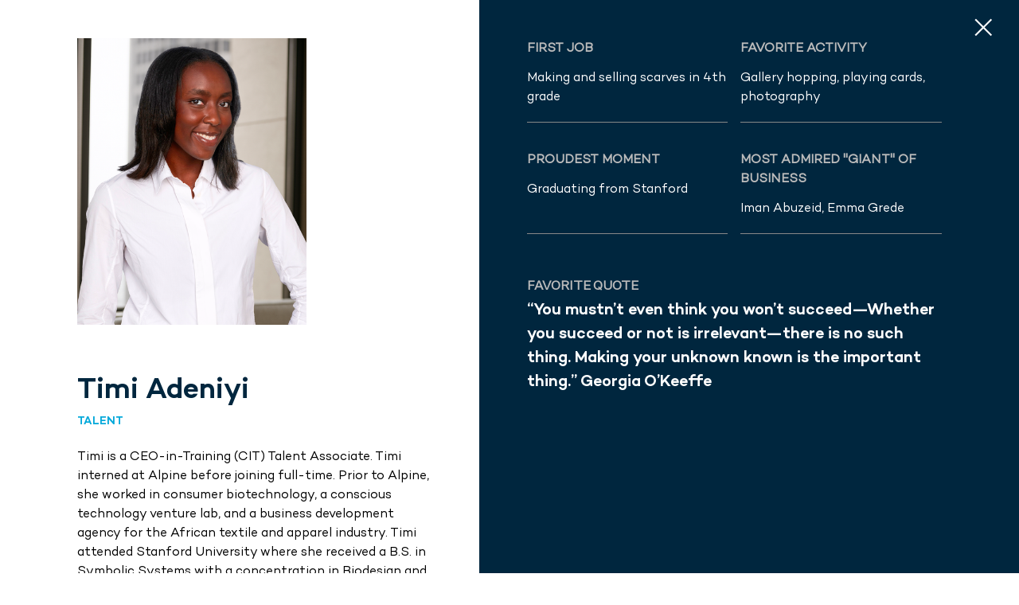

--- FILE ---
content_type: text/html; charset=UTF-8
request_url: https://alpineinvestors.com/team/timi-adeniyi/
body_size: 30222
content:
<!doctype html><html lang="en-US" class="no-js"><head>  <script defer src="[data-uri]"></script> <meta charset="UTF-8"><meta name="viewport" content="width=device-width, initial-scale=1, maximum-scale=1, user-scalable=0" /><meta name='robots' content='index, follow, max-image-preview:large, max-snippet:-1, max-video-preview:-1' /> <script defer id="cookieyes" type="text/javascript" src="https://cdn-cookieyes.com/client_data/996fecd519eaace9e9aeaa07/script.js"></script> <title>Our People - Alpine Investors</title><meta name="description" content="We invest in exceptional people. Meet the team at Alpine Investors. Get to know the people who are leading our mission forward." /><link rel="canonical" href="https://alpineinvestors.com/teams/" /><meta property="og:locale" content="en_US" /><meta property="og:type" content="article" /><meta property="og:title" content="Our People" /><meta property="og:description" content="We invest in exceptional people. Meet the team at Alpine Investors. Get to know the people who are leading our mission forward." /><meta property="og:url" content="https://alpineinvestors.com/teams/" /><meta property="og:site_name" content="Alpine Investors" /><meta property="article:modified_time" content="2025-08-15T01:20:20+00:00" /><meta property="og:image" content="https://alpineinvestors.com/wp-content/uploads/2024/01/Alpine-Investors-Our-People-1.jpg" /><meta property="og:image:width" content="1920" /><meta property="og:image:height" content="960" /><meta property="og:image:type" content="image/jpeg" /><meta name="twitter:card" content="summary_large_image" /><meta name="twitter:label1" content="Est. reading time" /><meta name="twitter:data1" content="1 minute" /> <script type="application/ld+json" class="yoast-schema-graph">{"@context":"https://schema.org","@graph":[{"@type":["WebPage","CollectionPage"],"@id":"https://alpineinvestors.com/teams/","url":"https://alpineinvestors.com/teams/","name":"Our People - Alpine Investors","isPartOf":{"@id":"https://alpineinvestors.com/#website"},"primaryImageOfPage":{"@id":"https://alpineinvestors.com/teams/#primaryimage"},"image":{"@id":"https://alpineinvestors.com/teams/#primaryimage"},"thumbnailUrl":"https://alpineinvestors.com/wp-content/uploads/2024/01/Alpine-Investors-Our-People-1.jpg","datePublished":"2023-01-30T07:41:56+00:00","dateModified":"2025-08-15T01:20:20+00:00","description":"We invest in exceptional people. Meet the team at Alpine Investors. Get to know the people who are leading our mission forward.","breadcrumb":{"@id":"https://alpineinvestors.com/teams/#breadcrumb"},"inLanguage":"en-US"},{"@type":"ImageObject","inLanguage":"en-US","@id":"https://alpineinvestors.com/teams/#primaryimage","url":"https://alpineinvestors.com/wp-content/uploads/2024/01/Alpine-Investors-Our-People-1.jpg","contentUrl":"https://alpineinvestors.com/wp-content/uploads/2024/01/Alpine-Investors-Our-People-1.jpg","width":1920,"height":960,"caption":"Alpine Investors Our People"},{"@type":"BreadcrumbList","@id":"https://alpineinvestors.com/teams/#breadcrumb","itemListElement":[{"@type":"ListItem","position":1,"name":"Home","item":"https://alpineinvestors.com/"},{"@type":"ListItem","position":2,"name":"Our People"}]},{"@type":"WebSite","@id":"https://alpineinvestors.com/#website","url":"https://alpineinvestors.com/","name":"Alpine Investors","description":"","publisher":{"@id":"https://alpineinvestors.com/#organization"},"potentialAction":[{"@type":"SearchAction","target":{"@type":"EntryPoint","urlTemplate":"https://alpineinvestors.com/?s={search_term_string}"},"query-input":{"@type":"PropertyValueSpecification","valueRequired":true,"valueName":"search_term_string"}}],"inLanguage":"en-US"},{"@type":"Organization","@id":"https://alpineinvestors.com/#organization","name":"Alpine Investors","url":"https://alpineinvestors.com/","logo":{"@type":"ImageObject","inLanguage":"en-US","@id":"https://alpineinvestors.com/#/schema/logo/image/","url":"https://alpineinvestors.com/wp-content/uploads/2023/01/Header_logo.svg","contentUrl":"https://alpineinvestors.com/wp-content/uploads/2023/01/Header_logo.svg","width":129,"height":27,"caption":"Alpine Investors"},"image":{"@id":"https://alpineinvestors.com/#/schema/logo/image/"},"sameAs":["https://www.linkedin.com/company/alpine-investors/"]}]}</script> <link rel='dns-prefetch' href='//platform-api.sharethis.com' /><link rel='dns-prefetch' href='//fonts.googleapis.com' /><link rel="alternate" type="application/rss+xml" title="Alpine Investors &raquo; Feed" href="https://alpineinvestors.com/feed/" /><link rel="alternate" type="application/rss+xml" title="Alpine Investors &raquo; Comments Feed" href="https://alpineinvestors.com/comments/feed/" /><link rel="alternate" title="oEmbed (JSON)" type="application/json+oembed" href="https://alpineinvestors.com/wp-json/oembed/1.0/embed?url=https%3A%2F%2Falpineinvestors.com%2Fteams%2F" /><link rel="alternate" title="oEmbed (XML)" type="text/xml+oembed" href="https://alpineinvestors.com/wp-json/oembed/1.0/embed?url=https%3A%2F%2Falpineinvestors.com%2Fteams%2F&#038;format=xml" /><style id='wp-img-auto-sizes-contain-inline-css' type='text/css'>img:is([sizes=auto i],[sizes^="auto," i]){contain-intrinsic-size:3000px 1500px}
/*# sourceURL=wp-img-auto-sizes-contain-inline-css */</style><link rel='stylesheet' id='wp-block-library-css' href='https://alpineinvestors.com/wp-includes/css/dist/block-library/style.min.css?ver=6.9' type='text/css' media='all' /><style id='global-styles-inline-css' type='text/css'>:root{--wp--preset--aspect-ratio--square: 1;--wp--preset--aspect-ratio--4-3: 4/3;--wp--preset--aspect-ratio--3-4: 3/4;--wp--preset--aspect-ratio--3-2: 3/2;--wp--preset--aspect-ratio--2-3: 2/3;--wp--preset--aspect-ratio--16-9: 16/9;--wp--preset--aspect-ratio--9-16: 9/16;--wp--preset--color--black: #000000;--wp--preset--color--cyan-bluish-gray: #abb8c3;--wp--preset--color--white: #ffffff;--wp--preset--color--pale-pink: #f78da7;--wp--preset--color--vivid-red: #cf2e2e;--wp--preset--color--luminous-vivid-orange: #ff6900;--wp--preset--color--luminous-vivid-amber: #fcb900;--wp--preset--color--light-green-cyan: #7bdcb5;--wp--preset--color--vivid-green-cyan: #00d084;--wp--preset--color--pale-cyan-blue: #8ed1fc;--wp--preset--color--vivid-cyan-blue: #0693e3;--wp--preset--color--vivid-purple: #9b51e0;--wp--preset--gradient--vivid-cyan-blue-to-vivid-purple: linear-gradient(135deg,rgb(6,147,227) 0%,rgb(155,81,224) 100%);--wp--preset--gradient--light-green-cyan-to-vivid-green-cyan: linear-gradient(135deg,rgb(122,220,180) 0%,rgb(0,208,130) 100%);--wp--preset--gradient--luminous-vivid-amber-to-luminous-vivid-orange: linear-gradient(135deg,rgb(252,185,0) 0%,rgb(255,105,0) 100%);--wp--preset--gradient--luminous-vivid-orange-to-vivid-red: linear-gradient(135deg,rgb(255,105,0) 0%,rgb(207,46,46) 100%);--wp--preset--gradient--very-light-gray-to-cyan-bluish-gray: linear-gradient(135deg,rgb(238,238,238) 0%,rgb(169,184,195) 100%);--wp--preset--gradient--cool-to-warm-spectrum: linear-gradient(135deg,rgb(74,234,220) 0%,rgb(151,120,209) 20%,rgb(207,42,186) 40%,rgb(238,44,130) 60%,rgb(251,105,98) 80%,rgb(254,248,76) 100%);--wp--preset--gradient--blush-light-purple: linear-gradient(135deg,rgb(255,206,236) 0%,rgb(152,150,240) 100%);--wp--preset--gradient--blush-bordeaux: linear-gradient(135deg,rgb(254,205,165) 0%,rgb(254,45,45) 50%,rgb(107,0,62) 100%);--wp--preset--gradient--luminous-dusk: linear-gradient(135deg,rgb(255,203,112) 0%,rgb(199,81,192) 50%,rgb(65,88,208) 100%);--wp--preset--gradient--pale-ocean: linear-gradient(135deg,rgb(255,245,203) 0%,rgb(182,227,212) 50%,rgb(51,167,181) 100%);--wp--preset--gradient--electric-grass: linear-gradient(135deg,rgb(202,248,128) 0%,rgb(113,206,126) 100%);--wp--preset--gradient--midnight: linear-gradient(135deg,rgb(2,3,129) 0%,rgb(40,116,252) 100%);--wp--preset--font-size--small: 13px;--wp--preset--font-size--medium: 20px;--wp--preset--font-size--large: 36px;--wp--preset--font-size--x-large: 42px;--wp--preset--spacing--20: 0.44rem;--wp--preset--spacing--30: 0.67rem;--wp--preset--spacing--40: 1rem;--wp--preset--spacing--50: 1.5rem;--wp--preset--spacing--60: 2.25rem;--wp--preset--spacing--70: 3.38rem;--wp--preset--spacing--80: 5.06rem;--wp--preset--shadow--natural: 6px 6px 9px rgba(0, 0, 0, 0.2);--wp--preset--shadow--deep: 12px 12px 50px rgba(0, 0, 0, 0.4);--wp--preset--shadow--sharp: 6px 6px 0px rgba(0, 0, 0, 0.2);--wp--preset--shadow--outlined: 6px 6px 0px -3px rgb(255, 255, 255), 6px 6px rgb(0, 0, 0);--wp--preset--shadow--crisp: 6px 6px 0px rgb(0, 0, 0);}:root { --wp--style--global--content-size: 1300px;--wp--style--global--wide-size: 1300px; }:where(body) { margin: 0; }.wp-site-blocks > .alignleft { float: left; margin-right: 2em; }.wp-site-blocks > .alignright { float: right; margin-left: 2em; }.wp-site-blocks > .aligncenter { justify-content: center; margin-left: auto; margin-right: auto; }:where(.is-layout-flex){gap: 0.5em;}:where(.is-layout-grid){gap: 0.5em;}.is-layout-flow > .alignleft{float: left;margin-inline-start: 0;margin-inline-end: 2em;}.is-layout-flow > .alignright{float: right;margin-inline-start: 2em;margin-inline-end: 0;}.is-layout-flow > .aligncenter{margin-left: auto !important;margin-right: auto !important;}.is-layout-constrained > .alignleft{float: left;margin-inline-start: 0;margin-inline-end: 2em;}.is-layout-constrained > .alignright{float: right;margin-inline-start: 2em;margin-inline-end: 0;}.is-layout-constrained > .aligncenter{margin-left: auto !important;margin-right: auto !important;}.is-layout-constrained > :where(:not(.alignleft):not(.alignright):not(.alignfull)){max-width: var(--wp--style--global--content-size);margin-left: auto !important;margin-right: auto !important;}.is-layout-constrained > .alignwide{max-width: var(--wp--style--global--wide-size);}body .is-layout-flex{display: flex;}.is-layout-flex{flex-wrap: wrap;align-items: center;}.is-layout-flex > :is(*, div){margin: 0;}body .is-layout-grid{display: grid;}.is-layout-grid > :is(*, div){margin: 0;}body{padding-top: 0px;padding-right: 0px;padding-bottom: 0px;padding-left: 0px;}:root :where(.wp-element-button, .wp-block-button__link){background-color: #32373c;border-width: 0;color: #fff;font-family: inherit;font-size: inherit;font-style: inherit;font-weight: inherit;letter-spacing: inherit;line-height: inherit;padding-top: calc(0.667em + 2px);padding-right: calc(1.333em + 2px);padding-bottom: calc(0.667em + 2px);padding-left: calc(1.333em + 2px);text-decoration: none;text-transform: inherit;}.has-black-color{color: var(--wp--preset--color--black) !important;}.has-cyan-bluish-gray-color{color: var(--wp--preset--color--cyan-bluish-gray) !important;}.has-white-color{color: var(--wp--preset--color--white) !important;}.has-pale-pink-color{color: var(--wp--preset--color--pale-pink) !important;}.has-vivid-red-color{color: var(--wp--preset--color--vivid-red) !important;}.has-luminous-vivid-orange-color{color: var(--wp--preset--color--luminous-vivid-orange) !important;}.has-luminous-vivid-amber-color{color: var(--wp--preset--color--luminous-vivid-amber) !important;}.has-light-green-cyan-color{color: var(--wp--preset--color--light-green-cyan) !important;}.has-vivid-green-cyan-color{color: var(--wp--preset--color--vivid-green-cyan) !important;}.has-pale-cyan-blue-color{color: var(--wp--preset--color--pale-cyan-blue) !important;}.has-vivid-cyan-blue-color{color: var(--wp--preset--color--vivid-cyan-blue) !important;}.has-vivid-purple-color{color: var(--wp--preset--color--vivid-purple) !important;}.has-black-background-color{background-color: var(--wp--preset--color--black) !important;}.has-cyan-bluish-gray-background-color{background-color: var(--wp--preset--color--cyan-bluish-gray) !important;}.has-white-background-color{background-color: var(--wp--preset--color--white) !important;}.has-pale-pink-background-color{background-color: var(--wp--preset--color--pale-pink) !important;}.has-vivid-red-background-color{background-color: var(--wp--preset--color--vivid-red) !important;}.has-luminous-vivid-orange-background-color{background-color: var(--wp--preset--color--luminous-vivid-orange) !important;}.has-luminous-vivid-amber-background-color{background-color: var(--wp--preset--color--luminous-vivid-amber) !important;}.has-light-green-cyan-background-color{background-color: var(--wp--preset--color--light-green-cyan) !important;}.has-vivid-green-cyan-background-color{background-color: var(--wp--preset--color--vivid-green-cyan) !important;}.has-pale-cyan-blue-background-color{background-color: var(--wp--preset--color--pale-cyan-blue) !important;}.has-vivid-cyan-blue-background-color{background-color: var(--wp--preset--color--vivid-cyan-blue) !important;}.has-vivid-purple-background-color{background-color: var(--wp--preset--color--vivid-purple) !important;}.has-black-border-color{border-color: var(--wp--preset--color--black) !important;}.has-cyan-bluish-gray-border-color{border-color: var(--wp--preset--color--cyan-bluish-gray) !important;}.has-white-border-color{border-color: var(--wp--preset--color--white) !important;}.has-pale-pink-border-color{border-color: var(--wp--preset--color--pale-pink) !important;}.has-vivid-red-border-color{border-color: var(--wp--preset--color--vivid-red) !important;}.has-luminous-vivid-orange-border-color{border-color: var(--wp--preset--color--luminous-vivid-orange) !important;}.has-luminous-vivid-amber-border-color{border-color: var(--wp--preset--color--luminous-vivid-amber) !important;}.has-light-green-cyan-border-color{border-color: var(--wp--preset--color--light-green-cyan) !important;}.has-vivid-green-cyan-border-color{border-color: var(--wp--preset--color--vivid-green-cyan) !important;}.has-pale-cyan-blue-border-color{border-color: var(--wp--preset--color--pale-cyan-blue) !important;}.has-vivid-cyan-blue-border-color{border-color: var(--wp--preset--color--vivid-cyan-blue) !important;}.has-vivid-purple-border-color{border-color: var(--wp--preset--color--vivid-purple) !important;}.has-vivid-cyan-blue-to-vivid-purple-gradient-background{background: var(--wp--preset--gradient--vivid-cyan-blue-to-vivid-purple) !important;}.has-light-green-cyan-to-vivid-green-cyan-gradient-background{background: var(--wp--preset--gradient--light-green-cyan-to-vivid-green-cyan) !important;}.has-luminous-vivid-amber-to-luminous-vivid-orange-gradient-background{background: var(--wp--preset--gradient--luminous-vivid-amber-to-luminous-vivid-orange) !important;}.has-luminous-vivid-orange-to-vivid-red-gradient-background{background: var(--wp--preset--gradient--luminous-vivid-orange-to-vivid-red) !important;}.has-very-light-gray-to-cyan-bluish-gray-gradient-background{background: var(--wp--preset--gradient--very-light-gray-to-cyan-bluish-gray) !important;}.has-cool-to-warm-spectrum-gradient-background{background: var(--wp--preset--gradient--cool-to-warm-spectrum) !important;}.has-blush-light-purple-gradient-background{background: var(--wp--preset--gradient--blush-light-purple) !important;}.has-blush-bordeaux-gradient-background{background: var(--wp--preset--gradient--blush-bordeaux) !important;}.has-luminous-dusk-gradient-background{background: var(--wp--preset--gradient--luminous-dusk) !important;}.has-pale-ocean-gradient-background{background: var(--wp--preset--gradient--pale-ocean) !important;}.has-electric-grass-gradient-background{background: var(--wp--preset--gradient--electric-grass) !important;}.has-midnight-gradient-background{background: var(--wp--preset--gradient--midnight) !important;}.has-small-font-size{font-size: var(--wp--preset--font-size--small) !important;}.has-medium-font-size{font-size: var(--wp--preset--font-size--medium) !important;}.has-large-font-size{font-size: var(--wp--preset--font-size--large) !important;}.has-x-large-font-size{font-size: var(--wp--preset--font-size--x-large) !important;}
/*# sourceURL=global-styles-inline-css */</style><link rel='stylesheet' id='mediaelement-css' href='https://alpineinvestors.com/wp-includes/js/mediaelement/mediaelementplayer-legacy.min.css?ver=4.2.17' type='text/css' media='all' /><link rel='stylesheet' id='wp-mediaelement-css' href='https://alpineinvestors.com/wp-includes/js/mediaelement/wp-mediaelement.min.css?ver=6.9' type='text/css' media='all' /><style id='wp-mediaelement-inline-css' type='text/css'>body .mejs-container .mejs-controls >.mejs-horizontal-volume-slider{height:26px;width:56px;position:relative;display:block;float:left;}.mejs-controls .mejs-horizontal-volume-slider .mejs-horizontal-volume-total{background:rgba(255,255,255,.33)}.mejs-controls .mejs-button button:focus{outline:none}body[data-button-style*="_rounded"] .mejs-button>button,body[data-button-style^="rounded"] .mejs-controls .mejs-pause button,body .mejs-controls .mejs-pause{border-radius:0!important;}.mejs-controls .mejs-time-rail .mejs-time-loaded{background-color:rgba(255,255,255,0.3)!important}.mejs-video .mejs-controls .mejs-time-rail{padding-top:12px}.mejs-audio .mejs-controls .mejs-time-rail{padding-top:11px}.mejs-video .mejs-controls .mejs-time-rail .mejs-time-current,.mejs-video .mejs-controls .mejs-time-rail span,.mejs-video .mejs-controls .mejs-time-rail a,.mejs-video .mejs-controls .mejs-time-rail .mejs-time-loaded{height:8px}.mejs-audio .mejs-controls .mejs-time-rail .mejs-time-current,.mejs-audio .mejs-controls .mejs-time-rail span,.mejs-audio .mejs-controls .mejs-time-rail a,.mejs-audio .mejs-controls .mejs-time-rail .mejs-time-loaded{height:8px}#ajax-content-wrap .mejs-container{background-color:transparent;background-image:none!important}.wp-video{margin-bottom:20px;}.wp-video,.mejs-container .mejs-poster img{max-width:none!important;width:100%!important}.wp-video-shortcode.mejs-container .mejs-poster img{visibility:hidden;display:block;margin-bottom:0;}.mejs-container-fullscreen .mejs-poster img{height:100%!important}body .mejs-poster{background-size:cover}body .mejs-container .mejs-controls .mejs-time{opacity:0.8;}body .mejs-controls button{transition:opacity 0.15s ease}body .mejs-controls button:hover,.mejs-controls .mejs-fullscreen-button:hover button{opacity:0.8}#ajax-content-wrap .mejs-controls .mejs-time-rail .mejs-time-total{background-color:rgba(255,255,255,0.25)}.mejs-controls .mejs-horizontal-volume-slider .mejs-horizontal-volume-current{background:transparent!important}body .mejs-controls .mejs-button button{font-size:18px;color:#fff;width:auto;position:relative;display:inline-block;}body .mejs-controls .mejs-button:not(.mejs-replay) button{background-image:none}body .mejs-controls .mejs-button.mejs-replay button{width:20px;}body .mejs-controls button:before{text-decoration:inherit;display:inline-block;speak:none}body .mejs-controls .mejs-play button:before{content:"\e052"}body .mejs-controls .mejs-mute button:before{content:"\e098"}body .mejs-controls .mejs-unmute button:before{content:"\e099"}body .mejs-controls .mejs-fullscreen-button button:before{content:"\e110";font-size:17px}body .mejs-controls .mejs-fullscreen-button.mejs-unfullscreen button:before{content:"\e111"}body .mejs-button.mejs-volume-button{margin-left:5px}body .mejs-controls .mejs-pause{top:2px;left:2px;position:relative;}body .mejs-controls .mejs-pause button{border-left:3px solid #fff;border-right:3px solid #fff;width:9px;height:12px;right:3px;top:2px}#ajax-content-wrap .mejs-container.mejs-audio{height:44px!important;background-color:rgba(0,0,0,1)}#ajax-content-wrap .mejs-container.mejs-audio .mejs-playpause-button{margin-left:0;}body .mejs-container.mejs-audio .mejs-controls{height:42px}body .mejs-container:not(.mejs-audio) .mejs-controls:before{background:linear-gradient(rgba(255,255,255,0) -2%,rgba(0,0,0,0) 35%,rgba(0,0,0,0.04) 44%,rgba(0,0,0,0.8) 100%,rgba(0,0,0,0.6) 100%);position:absolute;bottom:0;left:0;width:100%;height:400%;z-index:11;border-radius:4px;content:" "}body .mfp-wrap .mfp-content .mejs-container:not(.mejs-audio) .mejs-controls:before{border-radius:0;}body .mejs-container .mejs-controls >*{z-index:100;position:relative}body .mejs-container .mejs-controls{background:none!important;height:50px}#ajax-content-wrap .mejs-playpause-button{margin-left:20px}#ajax-content-wrap .mejs-fullscreen-button{margin-right:20px}body .mejs-video .mejs-controls .mejs-time-rail .mejs-time-float{color:#fff;border:none;background-color:transparent}body .mejs-controls .mejs-time-rail .mejs-time-float-corner{border-color:transparent transparent}body .mejs-audio .mejs-controls .mejs-time-rail .mejs-time-float{border:none;background-color:#fff;height:15px;box-shadow:0 2px 12px rgba(0,0,0,0.25)}
/*# sourceURL=wp-mediaelement-inline-css */</style><link rel='stylesheet' id='view_editor_gutenberg_frontend_assets-css' href='https://alpineinvestors.com/wp-content/cache/autoptimize/autoptimize_single_8031ff8dec190cec897d47f1b736b8b0.php?ver=3.6.3' type='text/css' media='all' /><style id='view_editor_gutenberg_frontend_assets-inline-css' type='text/css'>.wpv-sort-list-dropdown.wpv-sort-list-dropdown-style-default > span.wpv-sort-list,.wpv-sort-list-dropdown.wpv-sort-list-dropdown-style-default .wpv-sort-list-item {border-color: #cdcdcd;}.wpv-sort-list-dropdown.wpv-sort-list-dropdown-style-default .wpv-sort-list-item a {color: #444;background-color: #fff;}.wpv-sort-list-dropdown.wpv-sort-list-dropdown-style-default a:hover,.wpv-sort-list-dropdown.wpv-sort-list-dropdown-style-default a:focus {color: #000;background-color: #eee;}.wpv-sort-list-dropdown.wpv-sort-list-dropdown-style-default .wpv-sort-list-item.wpv-sort-list-current a {color: #000;background-color: #eee;}
.wpv-sort-list-dropdown.wpv-sort-list-dropdown-style-default > span.wpv-sort-list,.wpv-sort-list-dropdown.wpv-sort-list-dropdown-style-default .wpv-sort-list-item {border-color: #cdcdcd;}.wpv-sort-list-dropdown.wpv-sort-list-dropdown-style-default .wpv-sort-list-item a {color: #444;background-color: #fff;}.wpv-sort-list-dropdown.wpv-sort-list-dropdown-style-default a:hover,.wpv-sort-list-dropdown.wpv-sort-list-dropdown-style-default a:focus {color: #000;background-color: #eee;}.wpv-sort-list-dropdown.wpv-sort-list-dropdown-style-default .wpv-sort-list-item.wpv-sort-list-current a {color: #000;background-color: #eee;}.wpv-sort-list-dropdown.wpv-sort-list-dropdown-style-grey > span.wpv-sort-list,.wpv-sort-list-dropdown.wpv-sort-list-dropdown-style-grey .wpv-sort-list-item {border-color: #cdcdcd;}.wpv-sort-list-dropdown.wpv-sort-list-dropdown-style-grey .wpv-sort-list-item a {color: #444;background-color: #eeeeee;}.wpv-sort-list-dropdown.wpv-sort-list-dropdown-style-grey a:hover,.wpv-sort-list-dropdown.wpv-sort-list-dropdown-style-grey a:focus {color: #000;background-color: #e5e5e5;}.wpv-sort-list-dropdown.wpv-sort-list-dropdown-style-grey .wpv-sort-list-item.wpv-sort-list-current a {color: #000;background-color: #e5e5e5;}
.wpv-sort-list-dropdown.wpv-sort-list-dropdown-style-default > span.wpv-sort-list,.wpv-sort-list-dropdown.wpv-sort-list-dropdown-style-default .wpv-sort-list-item {border-color: #cdcdcd;}.wpv-sort-list-dropdown.wpv-sort-list-dropdown-style-default .wpv-sort-list-item a {color: #444;background-color: #fff;}.wpv-sort-list-dropdown.wpv-sort-list-dropdown-style-default a:hover,.wpv-sort-list-dropdown.wpv-sort-list-dropdown-style-default a:focus {color: #000;background-color: #eee;}.wpv-sort-list-dropdown.wpv-sort-list-dropdown-style-default .wpv-sort-list-item.wpv-sort-list-current a {color: #000;background-color: #eee;}.wpv-sort-list-dropdown.wpv-sort-list-dropdown-style-grey > span.wpv-sort-list,.wpv-sort-list-dropdown.wpv-sort-list-dropdown-style-grey .wpv-sort-list-item {border-color: #cdcdcd;}.wpv-sort-list-dropdown.wpv-sort-list-dropdown-style-grey .wpv-sort-list-item a {color: #444;background-color: #eeeeee;}.wpv-sort-list-dropdown.wpv-sort-list-dropdown-style-grey a:hover,.wpv-sort-list-dropdown.wpv-sort-list-dropdown-style-grey a:focus {color: #000;background-color: #e5e5e5;}.wpv-sort-list-dropdown.wpv-sort-list-dropdown-style-grey .wpv-sort-list-item.wpv-sort-list-current a {color: #000;background-color: #e5e5e5;}.wpv-sort-list-dropdown.wpv-sort-list-dropdown-style-blue > span.wpv-sort-list,.wpv-sort-list-dropdown.wpv-sort-list-dropdown-style-blue .wpv-sort-list-item {border-color: #0099cc;}.wpv-sort-list-dropdown.wpv-sort-list-dropdown-style-blue .wpv-sort-list-item a {color: #444;background-color: #cbddeb;}.wpv-sort-list-dropdown.wpv-sort-list-dropdown-style-blue a:hover,.wpv-sort-list-dropdown.wpv-sort-list-dropdown-style-blue a:focus {color: #000;background-color: #95bedd;}.wpv-sort-list-dropdown.wpv-sort-list-dropdown-style-blue .wpv-sort-list-item.wpv-sort-list-current a {color: #000;background-color: #95bedd;}
/*# sourceURL=view_editor_gutenberg_frontend_assets-inline-css */</style><link rel='stylesheet' id='contact-form-7-css' href='https://alpineinvestors.com/wp-content/cache/autoptimize/autoptimize_single_64ac31699f5326cb3c76122498b76f66.php?ver=6.1.4' type='text/css' media='all' /><link rel='stylesheet' id='font-awesome-v4shim-css' href='https://alpineinvestors.com/wp-content/cache/autoptimize/autoptimize_single_33e7f875c221f9e28777811e010d60e0.php?ver=5.13.0' type='text/css' media='screen' /><link rel='stylesheet' id='font-awesome-css' href='https://alpineinvestors.com/wp-content/cache/autoptimize/autoptimize_single_4b08ad333383bdacae33955042a73f8f.php?ver=5.13.0' type='text/css' media='screen' /><link rel='stylesheet' id='salient-grid-system-css' href='https://alpineinvestors.com/wp-content/cache/autoptimize/autoptimize_single_3bb8971e804538794fdc9903c1cc2089.php?ver=17.0.3' type='text/css' media='all' /><link rel='stylesheet' id='main-styles-css' href='https://alpineinvestors.com/wp-content/cache/autoptimize/autoptimize_single_83e74b49a18e390062c2a7f631659871.php?ver=17.0.3' type='text/css' media='all' /><style id='main-styles-inline-css' type='text/css'>html body[data-header-resize="1"] .container-wrap, 
			html body[data-header-format="left-header"][data-header-resize="0"] .container-wrap, 
			html body[data-header-resize="0"] .container-wrap, 
			body[data-header-format="left-header"][data-header-resize="0"] .container-wrap { 
				padding-top: 0; 
			} 
			.main-content > .row > #breadcrumbs.yoast { 
				padding: 20px 0; 
			}
/*# sourceURL=main-styles-inline-css */</style><link rel='stylesheet' id='nectar-header-layout-centered-menu-css' href='https://alpineinvestors.com/wp-content/cache/autoptimize/autoptimize_single_863693402b4e5b9b0fa7479d164a18f7.php?ver=17.0.3' type='text/css' media='all' /><link rel='stylesheet' id='nectar-element-wpb-column-border-css' href='https://alpineinvestors.com/wp-content/cache/autoptimize/autoptimize_single_f20eec2c6c5af8c1c22526ce009af6f3.php?ver=17.0.3' type='text/css' media='all' /><link rel='stylesheet' id='nectar-cf7-css' href='https://alpineinvestors.com/wp-content/cache/autoptimize/autoptimize_single_c1c27a4762b2fe17d72d71c4daa70610.php?ver=17.0.3' type='text/css' media='all' /><link rel='stylesheet' id='nectar_default_font_open_sans-css' href='https://fonts.googleapis.com/css?family=Open+Sans%3A300%2C400%2C600%2C700&#038;subset=latin%2Clatin-ext' type='text/css' media='all' /><link rel='stylesheet' id='responsive-css' href='https://alpineinvestors.com/wp-content/cache/autoptimize/autoptimize_single_d9c7799e0f3d872137f00a2f7b9f4dbf.php?ver=17.0.3' type='text/css' media='all' /><link rel='stylesheet' id='skin-material-css' href='https://alpineinvestors.com/wp-content/cache/autoptimize/autoptimize_single_8da5af127602d3640d0df7a595e2c88a.php?ver=17.0.3' type='text/css' media='all' /><link rel='stylesheet' id='salient-wp-menu-dynamic-css' href='https://alpineinvestors.com/wp-content/cache/autoptimize/autoptimize_single_d7db0ac4f7fccb30f70ad595708d4c81.php?ver=98968' type='text/css' media='all' /><link rel='stylesheet' id='js_composer_front-css' href='https://alpineinvestors.com/wp-content/plugins/js_composer_salient/assets/css/js_composer.min.css?ver=7.8.1' type='text/css' media='all' /><link rel='stylesheet' id='dynamic-css-css' href='https://alpineinvestors.com/wp-content/cache/autoptimize/autoptimize_single_7f86a257a10bcab7a9a4a7a3b5a223a5.php?ver=35836' type='text/css' media='all' /><style id='dynamic-css-inline-css' type='text/css'>.no-rgba #header-space{display:none;}@media only screen and (max-width:999px){body #header-space[data-header-mobile-fixed="1"]{display:none;}#header-outer[data-mobile-fixed="false"]{position:absolute;}}@media only screen and (max-width:999px){body:not(.nectar-no-flex-height) #header-space[data-secondary-header-display="full"]:not([data-header-mobile-fixed="false"]){display:block!important;margin-bottom:-50px;}#header-space[data-secondary-header-display="full"][data-header-mobile-fixed="false"]{display:none;}}@media only screen and (min-width:1000px){#header-space{display:none;}.nectar-slider-wrap.first-section,.parallax_slider_outer.first-section,.full-width-content.first-section,.parallax_slider_outer.first-section .swiper-slide .content,.nectar-slider-wrap.first-section .swiper-slide .content,#page-header-bg,.nder-page-header,#page-header-wrap,.full-width-section.first-section{margin-top:0!important;}body #page-header-bg,body #page-header-wrap{height:83px;}body #search-outer{z-index:100000;}}@media only screen and (min-width:1000px){#page-header-wrap.fullscreen-header,#page-header-wrap.fullscreen-header #page-header-bg,html:not(.nectar-box-roll-loaded) .nectar-box-roll > #page-header-bg.fullscreen-header,.nectar_fullscreen_zoom_recent_projects,#nectar_fullscreen_rows:not(.afterLoaded) > div{height:100vh;}.wpb_row.vc_row-o-full-height.top-level,.wpb_row.vc_row-o-full-height.top-level > .col.span_12{min-height:100vh;}#page-header-bg[data-alignment-v="middle"] .span_6 .inner-wrap,#page-header-bg[data-alignment-v="top"] .span_6 .inner-wrap,.blog-archive-header.color-bg .container{padding-top:80px;}#page-header-wrap.container #page-header-bg .span_6 .inner-wrap{padding-top:0;}.nectar-slider-wrap[data-fullscreen="true"]:not(.loaded),.nectar-slider-wrap[data-fullscreen="true"]:not(.loaded) .swiper-container{height:calc(100vh + 2px)!important;}.admin-bar .nectar-slider-wrap[data-fullscreen="true"]:not(.loaded),.admin-bar .nectar-slider-wrap[data-fullscreen="true"]:not(.loaded) .swiper-container{height:calc(100vh - 30px)!important;}}@media only screen and (max-width:999px){#page-header-bg[data-alignment-v="middle"]:not(.fullscreen-header) .span_6 .inner-wrap,#page-header-bg[data-alignment-v="top"] .span_6 .inner-wrap,.blog-archive-header.color-bg .container{padding-top:34px;}.vc_row.top-level.full-width-section:not(.full-width-ns) > .span_12,#page-header-bg[data-alignment-v="bottom"] .span_6 .inner-wrap{padding-top:24px;}}@media only screen and (max-width:690px){.vc_row.top-level.full-width-section:not(.full-width-ns) > .span_12{padding-top:34px;}.vc_row.top-level.full-width-content .nectar-recent-posts-single_featured .recent-post-container > .inner-wrap{padding-top:24px;}}@media only screen and (max-width:999px){.full-width-ns .nectar-slider-wrap .swiper-slide[data-y-pos="middle"] .content,.full-width-ns .nectar-slider-wrap .swiper-slide[data-y-pos="top"] .content{padding-top:30px;}}@media only screen and (max-width:999px){.using-mobile-browser #nectar_fullscreen_rows:not(.afterLoaded):not([data-mobile-disable="on"]) > div{height:calc(100vh - 76px);}.using-mobile-browser .wpb_row.vc_row-o-full-height.top-level,.using-mobile-browser .wpb_row.vc_row-o-full-height.top-level > .col.span_12,[data-permanent-transparent="1"].using-mobile-browser .wpb_row.vc_row-o-full-height.top-level,[data-permanent-transparent="1"].using-mobile-browser .wpb_row.vc_row-o-full-height.top-level > .col.span_12{min-height:calc(100vh - 76px);}html:not(.nectar-box-roll-loaded) .nectar-box-roll > #page-header-bg.fullscreen-header,.nectar_fullscreen_zoom_recent_projects,.nectar-slider-wrap[data-fullscreen="true"]:not(.loaded),.nectar-slider-wrap[data-fullscreen="true"]:not(.loaded) .swiper-container,#nectar_fullscreen_rows:not(.afterLoaded):not([data-mobile-disable="on"]) > div{height:calc(100vh - 1px);}.wpb_row.vc_row-o-full-height.top-level,.wpb_row.vc_row-o-full-height.top-level > .col.span_12{min-height:calc(100vh - 1px);}body[data-transparent-header="false"] #ajax-content-wrap.no-scroll{min-height:calc(100vh - 1px);height:calc(100vh - 1px);}}#nectar_fullscreen_rows{background-color:transparent;}.wpb_row[data-using-ctc="true"] h1,.wpb_row[data-using-ctc="true"] h2,.wpb_row[data-using-ctc="true"] h3,.wpb_row[data-using-ctc="true"] h4,.wpb_row[data-using-ctc="true"] h5,.wpb_row[data-using-ctc="true"] h6{color:inherit}#ajax-content-wrap .vc_row.left_padding_80px .row_col_wrap_12,.nectar-global-section .vc_row.left_padding_80px .row_col_wrap_12{padding-left:80px;}#ajax-content-wrap .vc_row.right_padding_80px .row_col_wrap_12,.nectar-global-section .vc_row.right_padding_80px .row_col_wrap_12{padding-right:80px;}#ajax-content-wrap .vc_row.inner_row.left_padding_100px .row_col_wrap_12_inner,.nectar-global-section .vc_row.inner_row.left_padding_100px .row_col_wrap_12_inner{padding-left:100px;}@media only screen and (max-width:999px){#ajax-content-wrap .vc_row.left_padding_tablet_20px .row_col_wrap_12{padding-left:20px!important;}}@media only screen and (max-width:999px){.vc_row.bottom_padding_tablet_85px{padding-bottom:85px!important;}}@media only screen and (max-width:999px){#ajax-content-wrap .vc_row.inner_row.left_padding_tablet_0px .row_col_wrap_12_inner{padding-left:0!important;}}@media only screen and (max-width:999px){.vc_row.top_padding_tablet_45px{padding-top:45px!important;}}@media only screen and (max-width:999px){.vc_row.bottom_padding_tablet_45px{padding-bottom:45px!important;}}@media only screen and (max-width:999px){#ajax-content-wrap .vc_row.right_padding_tablet_20px .row_col_wrap_12{padding-right:20px!important;}}@media only screen and (max-width:999px){.vc_row.top_padding_tablet_200px{padding-top:200px!important;}}@media only screen and (max-width:999px){.vc_row.bottom_padding_tablet_6px{padding-bottom:6px!important;}}@media only screen and (max-width:999px){.vc_row.top_padding_tablet_30px{padding-top:30px!important;}}@media only screen and (max-width:690px){#ajax-content-wrap .vc_row.right_padding_phone_0px .row_col_wrap_12{padding-right:0!important;}}@media only screen and (max-width:690px){#ajax-content-wrap .vc_row.left_padding_phone_0px .row_col_wrap_12{padding-left:0!important;}}@media only screen and (max-width:690px){.vc_row.bottom_padding_phone_50px{padding-bottom:50px!important;}}.screen-reader-text,.nectar-skip-to-content:not(:focus){border:0;clip:rect(1px,1px,1px,1px);clip-path:inset(50%);height:1px;margin:-1px;overflow:hidden;padding:0;position:absolute!important;width:1px;word-wrap:normal!important;}.row .col img:not([srcset]){width:auto;}.row .col img.img-with-animation.nectar-lazy:not([srcset]){width:100%;}
#menu-item-1994 .sub-menu li a .menu-title-text {
    color:#fff !important;
}
/*# sourceURL=dynamic-css-inline-css */</style><link rel='stylesheet' id='salient-child-style-css' href='https://alpineinvestors.com/wp-content/cache/autoptimize/autoptimize_single_912dcd85748e5d8c196d19c71b04c6ea.php?ver=17.0.3' type='text/css' media='all' /> <script defer type="text/javascript" src="https://alpineinvestors.com/wp-content/cache/autoptimize/autoptimize_single_3f2388c21c15fd925916b9660d0d3e52.php?ver=163000" id="toolset-common-es-frontend-js"></script> <script defer type="text/javascript" src="//platform-api.sharethis.com/js/sharethis.js?ver=8.5.3#property=6825fb947c84420012f178dd&amp;product=gdpr-compliance-tool-v2&amp;source=simple-share-buttons-adder-wordpress" id="simple-share-buttons-adder-mu-js"></script> <script type="text/javascript" src="https://alpineinvestors.com/wp-includes/js/jquery/jquery.min.js?ver=3.7.1" id="jquery-core-js"></script> <script defer type="text/javascript" src="https://alpineinvestors.com/wp-includes/js/jquery/jquery-migrate.min.js?ver=3.4.1" id="jquery-migrate-js"></script> <script defer id="custom_js-js-extra" src="[data-uri]"></script> <script defer type="text/javascript" src="https://alpineinvestors.com/wp-content/cache/autoptimize/autoptimize_single_1c5da493a2d99a1115e003318d3ee201.php?ver=6.9" id="custom_js-js"></script> <script defer src="data:text/javascript;base64,"></script><link rel="https://api.w.org/" href="https://alpineinvestors.com/wp-json/" /><link rel="alternate" title="JSON" type="application/json" href="https://alpineinvestors.com/wp-json/wp/v2/pages/13" /><link rel="EditURI" type="application/rsd+xml" title="RSD" href="https://alpineinvestors.com/xmlrpc.php?rsd" /><meta name="generator" content="WordPress 6.9" /><link rel='shortlink' href='https://alpineinvestors.com/?p=13' /> <script defer src="[data-uri]"></script> <script defer src="[data-uri]"></script> <script defer src="[data-uri]"></script> <script defer src="[data-uri]"></script> <script defer src="[data-uri]"></script> <script defer src="[data-uri]"></script> <script defer src="[data-uri]"></script> <noscript><link rel="stylesheet" href="https://alpineinvestors.com/wp-content/plugins/wp-views/vendor/toolset/blocks/public/css/style.css"> </noscript><meta name="generator" content="Powered by WPBakery Page Builder - drag and drop page builder for WordPress."/><link rel="icon" href="https://alpineinvestors.com/wp-content/uploads/2023/05/favicon-32x32-1.png" sizes="32x32" /><link rel="icon" href="https://alpineinvestors.com/wp-content/uploads/2023/05/favicon-32x32-1.png" sizes="192x192" /><link rel="apple-touch-icon" href="https://alpineinvestors.com/wp-content/uploads/2023/05/favicon-32x32-1.png" /><meta name="msapplication-TileImage" content="https://alpineinvestors.com/wp-content/uploads/2023/05/favicon-32x32-1.png" /><style type="text/css" id="wp-custom-css">@media only screen and (max-width: 690px){
		.cn_custom_post_heading .fs-32 {
				width: 60%;
		}
	}



#to-top {

    line-height: 42px;
    height: 42px;
    width: 42px;
}

#to-top i {
		line-height: 22px;
    font-size: 32px;
}</style><noscript><style>.wpb_animate_when_almost_visible { opacity: 1; }</style></noscript><link rel="stylesheet" type="text/css" href="https://cdnjs.cloudflare.com/ajax/libs/animate.css/3.5.2/animate.min.css"/> <style>.banner-section .banner-section-img{
			background-image: url();
		}</style><link data-pagespeed-no-defer data-nowprocket data-wpacu-skip data-no-optimize data-noptimize rel='stylesheet' id='main-styles-non-critical-css' href='https://alpineinvestors.com/wp-content/cache/autoptimize/autoptimize_single_45e001e9a476bc6aa8312923ee953b5a.php?ver=17.0.3' type='text/css' media='all' /><link data-pagespeed-no-defer data-nowprocket data-wpacu-skip data-no-optimize data-noptimize rel='stylesheet' id='fancyBox-css' href='https://alpineinvestors.com/wp-content/cache/autoptimize/autoptimize_single_7826eeb04a5f0314397db8798ec77538.php?ver=3.3.1' type='text/css' media='all' /><link data-pagespeed-no-defer data-nowprocket data-wpacu-skip data-no-optimize data-noptimize rel='stylesheet' id='nectar-ocm-core-css' href='https://alpineinvestors.com/wp-content/cache/autoptimize/autoptimize_single_2bd88dee95a54c747bbad5e2d179e9c0.php?ver=17.0.3' type='text/css' media='all' /><link data-pagespeed-no-defer data-nowprocket data-wpacu-skip data-no-optimize data-noptimize rel='stylesheet' id='nectar-ocm-fullscreen-split-css' href='https://alpineinvestors.com/wp-content/cache/autoptimize/autoptimize_single_745a99fca47001938d28a60a00675f18.php?ver=17.0.3' type='text/css' media='all' /><link rel="preload" as="image" href="/wp-content/uploads/2023/05/video_overlay.png" fetchpriority="high"><link rel="preload" as="image" href="/wp-content/uploads/2023/05/prev.png" fetchpriority="high"><link rel="preload" as="image" href="/wp-content/uploads/2023/05/next.png" fetchpriority="high"><link rel="preload" as="image" href="/wp-content/uploads/2023/12/x.png" fetchpriority="high"><link rel="preload" as="image" href="/wp-content/uploads/2023/04/linkedin.png" fetchpriority="high"><link rel="preload" as="image" href="/wp-content/uploads/2023/12/logo.svg" fetchpriority="high"><link rel="preload" as="image" href="https://alpineinvestors.com/wp-content/uploads/2023/06/Alpine_Logotype_Positive_Mono_White.png" fetchpriority="high"><link rel="preload" as="image" href="https://alpineinvestors.com/wp-content/uploads/2023/06/Alpine_Logotype_Positive_Color-1.png" fetchpriority="high"><link rel="preload" as="image" href="/wp-content/uploads/2023/04/Vector-1.png" fetchpriority="high"><link rel="preload" as="image" href="https://alpineinvestors.com/wp-content/uploads/2023/02/Frame.png" fetchpriority="high"><link rel="preload" as="image" href="https://alpineinvestors.com/wp-content/uploads/2023/05/white_arroe_icon.png" fetchpriority="high"><link rel="preload" as="image" href="https://alpineinvestors.com/wp-content/uploads/2023/04/Graham-Weaver-480x600-2.jpg" fetchpriority="high"><link rel="preload" as="image" href="https://alpineinvestors.com/wp-content/uploads/2023/04/Billy-Maguy-480x600-3.jpg" fetchpriority="high"><link rel="preload" as="image" href="https://alpineinvestors.com/wp-content/uploads/2023/04/Dan-Sanner-480x600-3.jpg" fetchpriority="high"><link rel="preload" as="image" href="https://alpineinvestors.com/wp-content/uploads/2023/04/Mark_Strauch-480x600-1.jpg" fetchpriority="high"><link rel="preload" as="image" href="https://alpineinvestors.com/wp-content/uploads/2023/05/April-Smith-480x600-1.jpg" fetchpriority="high"><link rel="preload" as="image" href="https://alpineinvestors.com/wp-content/uploads/2023/04/Daniel-Cohen-480x600-2.jpg" fetchpriority="high"><link rel="preload" as="image" href="https://alpineinvestors.com/wp-content/uploads/2023/05/Haley-Beck-480x600-1.jpg" fetchpriority="high"><link rel="preload" as="image" href="https://alpineinvestors.com/wp-content/uploads/2023/04/Jake-Brodsky-480x600-1.jpg" fetchpriority="high"><link rel="preload" as="image" href="https://alpineinvestors.com/wp-content/uploads/2023/05/John-Wanglin-480x600-1.jpg" fetchpriority="high"><link rel="preload" as="image" href="https://alpineinvestors.com/wp-content/uploads/2023/04/Matt-Moore-480x600-3.jpg" fetchpriority="high"><link rel="preload" as="image" href="https://alpineinvestors.com/wp-content/uploads/2023/05/Ajeet-Gautam-480x600-1.jpg" fetchpriority="high"><link rel="preload" as="image" href="https://alpineinvestors.com/wp-content/uploads/2024/10/Amin-Ahmed_480x600.jpg" fetchpriority="high"><link rel="preload" as="image" href="https://alpineinvestors.com/wp-content/uploads/2025/09/Andrew-Franks_640x800.jpg" fetchpriority="high"><link rel="preload" as="image" href="https://alpineinvestors.com/wp-content/uploads/2023/10/Angelina-Frances-480x600-1.jpg" fetchpriority="high"><link rel="preload" as="image" href="https://alpineinvestors.com/wp-content/uploads/2023/05/Aron-Nunez-480x600-1.jpg" fetchpriority="high"><link rel="preload" as="image" href="https://alpineinvestors.com/wp-content/uploads/2025/09/Aryan-Pandya_640x800.jpg" fetchpriority="high"><link rel="preload" as="image" href="https://alpineinvestors.com/wp-content/uploads/2023/05/Avnish-Bhatt-480x600-1.jpg" fetchpriority="high"><link rel="preload" as="image" href="https://alpineinvestors.com/wp-content/uploads/2023/05/Blake-Lafayette-480x600-1.jpg" fetchpriority="high"><link rel="preload" as="image" href="https://alpineinvestors.com/wp-content/uploads/2023/09/Cate-O-Leary-480x600-1.jpg" fetchpriority="high"><link rel="preload" as="image" href="https://alpineinvestors.com/wp-content/uploads/2025/09/Charlie-Crop_640x800.jpg" fetchpriority="high"><link rel="preload" as="image" href="https://alpineinvestors.com/wp-content/uploads/2023/05/Charlotte-Dillon-480x600-1.jpg" fetchpriority="high"><link rel="preload" as="image" href="https://alpineinvestors.com/wp-content/uploads/2023/10/Charlotte-Scott-480x600-1.jpg" fetchpriority="high"><link rel="preload" as="image" href="https://alpineinvestors.com/wp-content/uploads/2024/10/Cole-Crinchton_480x600.jpg" fetchpriority="high"><link rel="preload" as="image" href="https://alpineinvestors.com/wp-content/uploads/2023/05/Darren-Gerchick-480x600-1.jpg" fetchpriority="high"><link rel="preload" as="image" href="https://alpineinvestors.com/wp-content/uploads/2023/05/David_640x800.jpg" fetchpriority="high"><link rel="preload" as="image" href="https://alpineinvestors.com/wp-content/uploads/2023/05/Dhruv-Mohnot-480x600-1.jpg" fetchpriority="high"><link rel="preload" as="image" href="https://alpineinvestors.com/wp-content/uploads/2025/09/Elijah-Crop_640x800.jpg" fetchpriority="high"><link rel="preload" as="image" href="https://alpineinvestors.com/wp-content/uploads/2023/05/Ella-DiPietro-480x600-1.jpg" fetchpriority="high"><link rel="preload" as="image" href="https://alpineinvestors.com/wp-content/uploads/2023/05/Emily-Tran-480x600-1.jpg" fetchpriority="high"><link rel="preload" as="image" href="https://alpineinvestors.com/wp-content/uploads/2023/05/Emma.jpg" fetchpriority="high"><link rel="preload" as="image" href="https://alpineinvestors.com/wp-content/uploads/2023/09/Eva-Shaw-480x600-1.jpg" fetchpriority="high"><link rel="preload" as="image" href="https://alpineinvestors.com/wp-content/uploads/2023/05/George-Papadapolous-480x600-1.jpg" fetchpriority="high"><link rel="preload" as="image" href="https://alpineinvestors.com/wp-content/uploads/2025/01/Isaac_640x800.jpg" fetchpriority="high"><link rel="preload" as="image" href="https://alpineinvestors.com/wp-content/uploads/2023/05/Isaac-Wolfe-480x600-1.jpg" fetchpriority="high"><link rel="preload" as="image" href="https://alpineinvestors.com/wp-content/uploads/2023/10/Isabel-Musselman-480x600-1.jpg" fetchpriority="high"><link rel="preload" as="image" href="https://alpineinvestors.com/wp-content/uploads/2023/05/Ivana-Prstic-480x600-1.jpg" fetchpriority="high"><link rel="preload" as="image" href="https://alpineinvestors.com/wp-content/uploads/2024/10/Jackson_640x800.jpg" fetchpriority="high"><link rel="preload" as="image" href="https://alpineinvestors.com/wp-content/uploads/2023/10/Jackson-Stoner-480x600-1.jpg" fetchpriority="high"><link rel="preload" as="image" href="https://alpineinvestors.com/wp-content/uploads/2023/05/Jacob-Zodikoff-480x600-1.jpg" fetchpriority="high"><link rel="preload" as="image" href="https://alpineinvestors.com/wp-content/uploads/2025/09/James-Farr_640x800.jpg" fetchpriority="high"><link rel="preload" as="image" href="https://alpineinvestors.com/wp-content/uploads/2023/05/Jarrett-Price-480x600-1.jpg" fetchpriority="high"><link rel="preload" as="image" href="https://alpineinvestors.com/wp-content/uploads/2024/02/John-Drago-480x600-1.jpg" fetchpriority="high"><link rel="preload" as="image" href="https://alpineinvestors.com/wp-content/uploads/2023/10/Kara-Rahaim-480x600-1.jpg" fetchpriority="high"><link rel="preload" as="image" href="https://alpineinvestors.com/wp-content/uploads/2025/10/Kelly-Danielpour_640x800.jpg" fetchpriority="high"><link rel="preload" as="image" href="https://alpineinvestors.com/wp-content/uploads/2023/05/Leeraz-Zhou-480x600-1.jpg" fetchpriority="high"><link rel="preload" as="image" href="https://alpineinvestors.com/wp-content/uploads/2025/09/Ludovico-Rollo_640x800.jpg" fetchpriority="high"><link rel="preload" as="image" href="https://alpineinvestors.com/wp-content/uploads/2023/05/Luke-Bushman-e1672857393529-556x724-c-default.jpg" fetchpriority="high"><link rel="preload" as="image" href="https://alpineinvestors.com/wp-content/uploads/2025/09/Maggie-Doyle-headshot-new.jpg" fetchpriority="high"><link rel="preload" as="image" href="https://alpineinvestors.com/wp-content/uploads/2025/09/Montanna-Riggs_640x800.jpg" fetchpriority="high"><link rel="preload" as="image" href="https://alpineinvestors.com/wp-content/uploads/2025/10/Oliver-Crop_640x800.jpg" fetchpriority="high"><link rel="preload" as="image" href="https://alpineinvestors.com/wp-content/uploads/2023/11/Olivia-O-Hagan-480x600-2.jpg" fetchpriority="high"><link rel="preload" as="image" href="https://alpineinvestors.com/wp-content/uploads/2023/05/Patrick-Eble-480x600-1.jpg" fetchpriority="high"><link rel="preload" as="image" href="https://alpineinvestors.com/wp-content/uploads/2023/10/Paul-Apostolicas-480x600-1.jpg" fetchpriority="high"><link rel="preload" as="image" href="https://alpineinvestors.com/wp-content/uploads/2025/10/Perry-Crop_640x800.jpg" fetchpriority="high"><link rel="preload" as="image" href="https://alpineinvestors.com/wp-content/uploads/2024/04/Rohan-Sharma-480x600-1.jpg" fetchpriority="high"><link rel="preload" as="image" href="https://alpineinvestors.com/wp-content/uploads/2023/05/Rohan-Singh-480x600-1.jpg" fetchpriority="high"><link rel="preload" as="image" href="https://alpineinvestors.com/wp-content/uploads/2025/09/Sam-Chiang_640x800.jpg" fetchpriority="high"><link rel="preload" as="image" href="https://alpineinvestors.com/wp-content/uploads/2025/12/Headshot-.jpg" fetchpriority="high"><link rel="preload" as="image" href="https://alpineinvestors.com/wp-content/uploads/2023/09/Sean-Offner-480x600-1.jpg" fetchpriority="high"><link rel="preload" as="image" href="https://alpineinvestors.com/wp-content/uploads/2023/05/Sophia-Lewandrowski-480x600-1.jpg" fetchpriority="high"><link rel="preload" as="image" href="https://alpineinvestors.com/wp-content/uploads/2024/10/Sreesha-Ghosh_640x800.jpg" fetchpriority="high"><link rel="preload" as="image" href="https://alpineinvestors.com/wp-content/uploads/2024/10/Sumanje_640x800.jpg" fetchpriority="high"><link rel="preload" as="image" href="https://alpineinvestors.com/wp-content/uploads/2023/05/Ted-ORourke-480x600-1.jpg" fetchpriority="high"><link rel="preload" as="image" href="https://alpineinvestors.com/wp-content/uploads/2023/05/Tom-Ulrichson-480x600-1.jpg" fetchpriority="high"><link rel="preload" as="image" href="https://alpineinvestors.com/wp-content/uploads/2023/05/Tyler-Frances-480x600-1.jpg" fetchpriority="high"><link rel="preload" as="image" href="https://alpineinvestors.com/wp-content/uploads/2023/05/Udani-Satarasinghe-480x600-1.jpg" fetchpriority="high"><link rel="preload" as="image" href="https://alpineinvestors.com/wp-content/uploads/2025/09/Victoria-Zammit_640x800.jpg" fetchpriority="high"><link rel="preload" as="image" href="https://alpineinvestors.com/wp-content/uploads/2023/09/Will-Suter-480x600-1.jpg" fetchpriority="high"><link rel="preload" as="image" href="https://alpineinvestors.com/wp-content/uploads/2025/08/William-Tan_640x800.jpg" fetchpriority="high"><link rel="preload" as="image" href="https://alpineinvestors.com/wp-content/uploads/2024/10/Zoe-Simon.jpg" fetchpriority="high"><link rel="preload" as="image" href="https://alpineinvestors.com/wp-content/uploads/2025/03/Federico_640x800.jpg" fetchpriority="high"><link rel="preload" as="image" href="https://alpineinvestors.com/wp-content/uploads/2023/05/Isabelle-Fitzgerald-480x600-1.jpg" fetchpriority="high"><link rel="preload" as="image" href="https://alpineinvestors.com/wp-content/uploads/2023/05/Jack-Armstrong-480x600-1.jpg" fetchpriority="high"><link rel="preload" as="image" href="https://alpineinvestors.com/wp-content/uploads/2023/10/Keri-Cavallo-480x600-1.jpg" fetchpriority="high"><link rel="preload" as="image" href="https://alpineinvestors.com/wp-content/uploads/2025/08/Sophie-Crop_640x800.jpg" fetchpriority="high"><link rel="preload" as="image" href="https://alpineinvestors.com/wp-content/uploads/2023/09/Agnieszka-Mikolajczyk-480x600-1.jpg" fetchpriority="high"><link rel="preload" as="image" href="https://alpineinvestors.com/wp-content/uploads/2023/05/Alex-Stuart-480x600-1.jpg" fetchpriority="high"><link rel="preload" as="image" href="https://alpineinvestors.com/wp-content/uploads/2023/05/Bhupen-Tandel-480x600-1.jpg" fetchpriority="high"><link rel="preload" as="image" href="https://alpineinvestors.com/wp-content/uploads/2023/05/Bill-Allen-480x600-1.jpg" fetchpriority="high"><link rel="preload" as="image" href="https://alpineinvestors.com/wp-content/uploads/2025/01/Caitlin-McDonald.jpg" fetchpriority="high"><link rel="preload" as="image" href="https://alpineinvestors.com/wp-content/uploads/2025/10/Cindy-Crop_640x800-1.jpg" fetchpriority="high"><link rel="preload" as="image" href="https://alpineinvestors.com/wp-content/uploads/2024/02/Darween-Edouard-480x600-1.jpg" fetchpriority="high"><link rel="preload" as="image" href="https://alpineinvestors.com/wp-content/uploads/2024/05/10-2-2.png" fetchpriority="high"><link rel="preload" as="image" href="https://alpineinvestors.com/wp-content/uploads/2023/11/Henry-Tam-480x600-1.jpg" fetchpriority="high"><link rel="preload" as="image" href="https://alpineinvestors.com/wp-content/uploads/2025/09/Jake-Crop_640x800.jpg" fetchpriority="high"><link rel="preload" as="image" href="https://alpineinvestors.com/wp-content/uploads/2024/12/Kathy_640x800.jpg" fetchpriority="high"><link rel="preload" as="image" href="https://alpineinvestors.com/wp-content/uploads/2025/03/Katira-Getzen-new-headshot.jpeg" fetchpriority="high"><link rel="preload" as="image" href="https://alpineinvestors.com/wp-content/uploads/2024/04/Larisa-Owusu-cropped-480x600-1.jpg" fetchpriority="high"><link rel="preload" as="image" href="https://alpineinvestors.com/wp-content/uploads/2023/05/Leslie-Foard-480x600-1.jpg" fetchpriority="high"><link rel="preload" as="image" href="https://alpineinvestors.com/wp-content/uploads/2023/05/Maggie-Lawrence-480x600-1.jpg" fetchpriority="high"><link rel="preload" as="image" href="https://alpineinvestors.com/wp-content/uploads/2023/05/Megan-McAllister-480x600-1.jpg" fetchpriority="high"><link rel="preload" as="image" href="https://alpineinvestors.com/wp-content/uploads/2024/04/Noah-Williamson-480x600-2.jpg" fetchpriority="high"><link rel="preload" as="image" href="https://alpineinvestors.com/wp-content/uploads/2023/05/Rachel-Mitchell-480x600-1.jpg" fetchpriority="high"><link rel="preload" as="image" href="https://alpineinvestors.com/wp-content/uploads/2024/11/Renee-Gibeau.jpg" fetchpriority="high"><link rel="preload" as="image" href="https://alpineinvestors.com/wp-content/uploads/2024/04/Ryan-Farha-cropped-480x600-1.jpg" fetchpriority="high"><link rel="preload" as="image" href="https://alpineinvestors.com/wp-content/uploads/2024/12/Bongi-Headshot.jpg" fetchpriority="high"><link rel="preload" as="image" href="https://alpineinvestors.com/wp-content/uploads/2023/05/Sophal-Sar-480x600-1.jpg" fetchpriority="high"><link rel="preload" as="image" href="https://alpineinvestors.com/wp-content/uploads/2024/02/Tim-Lee-480x600-1.jpg" fetchpriority="high"><link rel="preload" as="image" href="https://alpineinvestors.com/wp-content/uploads/2023/05/Audrey-Harris-480x600-1.jpg" fetchpriority="high"><link rel="preload" as="image" href="https://alpineinvestors.com/wp-content/uploads/2023/05/Courtney-Bond-480x600-1.jpg" fetchpriority="high"><link rel="preload" as="image" href="https://alpineinvestors.com/wp-content/uploads/2025/01/Elizabeth-Jaber-Headshot.jpg" fetchpriority="high"><link rel="preload" as="image" href="https://alpineinvestors.com/wp-content/uploads/2024/11/Evan-Breckenridge_480x600.jpg" fetchpriority="high"><link rel="preload" as="image" href="https://alpineinvestors.com/wp-content/uploads/2023/05/Jeremy-Schwartz-480x600-1.jpg" fetchpriority="high"><link rel="preload" as="image" href="https://alpineinvestors.com/wp-content/uploads/2023/05/Katie-Keeffe-480x600-1.jpg" fetchpriority="high"><link rel="preload" as="image" href="https://alpineinvestors.com/wp-content/uploads/2025/04/Rebecca_640x800.jpg" fetchpriority="high"><link rel="preload" as="image" href="https://alpineinvestors.com/wp-content/uploads/2023/05/Ryan-Paulsen-480x600-2.jpg" fetchpriority="high"><link rel="preload" as="image" href="https://alpineinvestors.com/wp-content/uploads/2024/07/Christine_640x800.jpg" fetchpriority="high"><link rel="preload" as="image" href="https://alpineinvestors.com/wp-content/uploads/2023/05/Erin-Ruck-480x600-1.jpg" fetchpriority="high"><link rel="preload" as="image" href="https://alpineinvestors.com/wp-content/uploads/2024/04/Jack-McDonough-480x600-1.jpg" fetchpriority="high"><link rel="preload" as="image" href="https://alpineinvestors.com/wp-content/uploads/2025/01/Jack-Vida_640x800.jpg" fetchpriority="high"><link rel="preload" as="image" href="https://alpineinvestors.com/wp-content/uploads/2025/06/James-Utton_640x800.jpg" fetchpriority="high"><link rel="preload" as="image" href="https://alpineinvestors.com/wp-content/uploads/2024/08/John-Overbaugh-Headshot.jpg" fetchpriority="high"><link rel="preload" as="image" href="https://alpineinvestors.com/wp-content/uploads/2024/04/Kaitlin-Farinella-cropped-480x600-1.jpg" fetchpriority="high"><link rel="preload" as="image" href="https://alpineinvestors.com/wp-content/uploads/2023/05/Kiko.jpg" fetchpriority="high"><link rel="preload" as="image" href="https://alpineinvestors.com/wp-content/uploads/2024/07/Lia-Lilleness_640x800.jpg" fetchpriority="high"><link rel="preload" as="image" href="https://alpineinvestors.com/wp-content/uploads/2025/06/Manu-Crop_640x800.jpg" fetchpriority="high"><link rel="preload" as="image" href="https://alpineinvestors.com/wp-content/uploads/2023/05/Matt-Moller-480x600-1.jpg" fetchpriority="high"><link rel="preload" as="image" href="https://alpineinvestors.com/wp-content/uploads/2024/06/Michelle-Lin_480x600.jpg" fetchpriority="high"><link rel="preload" as="image" href="https://alpineinvestors.com/wp-content/uploads/2024/04/Nidhi-Badaya-cropped-480x600-1.jpg" fetchpriority="high"><link rel="preload" as="image" href="https://alpineinvestors.com/wp-content/uploads/2023/05/Nika.jpg" fetchpriority="high"><link rel="preload" as="image" href="https://alpineinvestors.com/wp-content/uploads/2025/09/Paige-Olson_640x800.jpg" fetchpriority="high"><link rel="preload" as="image" href="https://alpineinvestors.com/wp-content/uploads/2023/05/Paul-Disse-480x600-1.jpg" fetchpriority="high"><link rel="preload" as="image" href="https://alpineinvestors.com/wp-content/uploads/2023/05/Roger-Breum-480x600-1.jpg" fetchpriority="high"><link rel="preload" as="image" href="https://alpineinvestors.com/wp-content/uploads/2023/05/12-2-2.png" fetchpriority="high"><link rel="preload" as="image" href="https://alpineinvestors.com/wp-content/uploads/2025/09/Alex-Gonzalo-headshot.jpeg" fetchpriority="high"><link rel="preload" as="image" href="https://alpineinvestors.com/wp-content/uploads/2025/09/Annika-Chidambaran_640x800.jpg" fetchpriority="high"><link rel="preload" as="image" href="https://alpineinvestors.com/wp-content/uploads/2026/01/Austin-French.jpeg" fetchpriority="high"><link rel="preload" as="image" href="https://alpineinvestors.com/wp-content/uploads/2025/02/David-Russell_640x800.jpg" fetchpriority="high"><link rel="preload" as="image" href="https://alpineinvestors.com/wp-content/uploads/2023/09/Dean-Chou-480x600-1.jpg" fetchpriority="high"><link rel="preload" as="image" href="https://alpineinvestors.com/wp-content/uploads/2023/07/Griffin-Collins_640x800.jpeg" fetchpriority="high"><link rel="preload" as="image" href="https://alpineinvestors.com/wp-content/uploads/2025/09/Jimmy-Taylor_640x800.jpg" fetchpriority="high"><link rel="preload" as="image" href="https://alpineinvestors.com/wp-content/uploads/2023/09/Jonothan-Condon_640x800.jpg" fetchpriority="high"><link rel="preload" as="image" href="https://alpineinvestors.com/wp-content/uploads/2024/11/7-2-2.png" fetchpriority="high"><link rel="preload" as="image" href="https://alpineinvestors.com/wp-content/uploads/2024/04/Koleton-Miller_640x800.jpg" fetchpriority="high"><link rel="preload" as="image" href="https://alpineinvestors.com/wp-content/uploads/2024/12/Lucas-Briar_640x800.jpg" fetchpriority="high"><link rel="preload" as="image" href="https://alpineinvestors.com/wp-content/uploads/2025/09/Michael-Berluti_640x800.jpg" fetchpriority="high"><link rel="preload" as="image" href="https://alpineinvestors.com/wp-content/uploads/2025/09/Mike-Pumiglia_640x800.jpeg" fetchpriority="high"><link rel="preload" as="image" href="https://alpineinvestors.com/wp-content/uploads/2025/01/Michelle-Quinn_640x800.jpeg" fetchpriority="high"><link rel="preload" as="image" href="https://alpineinvestors.com/wp-content/uploads/2023/09/Molly-Cox-480x600-1.jpg" fetchpriority="high"><link rel="preload" as="image" href="https://alpineinvestors.com/wp-content/uploads/2024/11/4-2-2.png" fetchpriority="high"><link rel="preload" as="image" href="https://alpineinvestors.com/wp-content/uploads/2023/09/Nikhil-Gaur-480x600-1.jpg" fetchpriority="high"><link rel="preload" as="image" href="https://alpineinvestors.com/wp-content/uploads/2023/08/Nora-Davis-480x600-2.jpg" fetchpriority="high"><link rel="preload" as="image" href="https://alpineinvestors.com/wp-content/uploads/2024/11/2-2-2.png" fetchpriority="high"><link rel="preload" as="image" href="https://alpineinvestors.com/wp-content/uploads/2025/09/Riley-Gallagher_640x800.jpg" fetchpriority="high"><link rel="preload" as="image" href="https://alpineinvestors.com/wp-content/uploads/2025/09/Sam-Walker_640x800.jpg" fetchpriority="high"><link rel="preload" as="image" href="https://alpineinvestors.com/wp-content/uploads/2025/09/Seth-Kohler_640x800.jpeg" fetchpriority="high"><link rel="preload" as="image" href="https://alpineinvestors.com/wp-content/uploads/2024/11/1-2-2.png" fetchpriority="high"><link rel="preload" as="image" href="https://alpineinvestors.com/wp-content/uploads/2023/05/Adrianna-King-480x600-1.jpg" fetchpriority="high"><link rel="preload" as="image" href="https://alpineinvestors.com/wp-content/uploads/2023/05/Bella-Wentzel-480x600-1.jpg" fetchpriority="high"><link rel="preload" as="image" href="https://alpineinvestors.com/wp-content/uploads/2023/05/Ben-Passafuime-480x600-1.jpg" fetchpriority="high"><link rel="preload" as="image" href="https://alpineinvestors.com/wp-content/uploads/2025/06/Bianca-Crop_640x800.jpg" fetchpriority="high"><link rel="preload" as="image" href="https://alpineinvestors.com/wp-content/uploads/2023/05/Daniel-Lopez-480x600-1.jpg" fetchpriority="high"><link rel="preload" as="image" href="https://alpineinvestors.com/wp-content/uploads/2023/05/Dylan-Wadsworth-480x600-1.jpg" fetchpriority="high"><link rel="preload" as="image" href="https://alpineinvestors.com/wp-content/uploads/2023/05/Ellie-Howe-480x600-1.jpg" fetchpriority="high"><link rel="preload" as="image" href="https://alpineinvestors.com/wp-content/uploads/2024/08/Hannah_640x800.jpg" fetchpriority="high"><link rel="preload" as="image" href="https://alpineinvestors.com/wp-content/uploads/2025/05/Jess-Robson_640x800.jpg" fetchpriority="high"><link rel="preload" as="image" href="https://alpineinvestors.com/wp-content/uploads/2025/06/Katie-Clabby.jpeg" fetchpriority="high"><link rel="preload" as="image" href="https://alpineinvestors.com/wp-content/uploads/2024/01/Matt-Jackson-480x600-1.jpg" fetchpriority="high"><link rel="preload" as="image" href="https://alpineinvestors.com/wp-content/uploads/2025/01/Melanie-Williams_640x800.jpg" fetchpriority="high"><link rel="preload" as="image" href="https://alpineinvestors.com/wp-content/uploads/2024/02/Olivia-Akin-480x600-1.jpg" fetchpriority="high"><link rel="preload" as="image" href="https://alpineinvestors.com/wp-content/uploads/2023/09/Samantha-Stuart_640x800.jpg" fetchpriority="high"><link rel="preload" as="image" href="https://alpineinvestors.com/wp-content/uploads/2023/05/Tal-Lee-Anderman-480x600-1.jpg" fetchpriority="high"><link rel="preload" as="image" href="https://alpineinvestors.com/wp-content/uploads/2024/02/14-2-2.png" fetchpriority="high"><link rel="preload" as="image" href="https://alpineinvestors.com/wp-content/uploads/2025/05/Charles-Ferrer-.jpeg" fetchpriority="high"><link rel="preload" as="image" href="https://alpineinvestors.com/wp-content/uploads/2023/09/Aaron-Avery.png" fetchpriority="high"><link rel="preload" as="image" href="https://alpineinvestors.com/wp-content/uploads/2024/11/Ramani-Abhinav.jpeg" fetchpriority="high"><link rel="preload" as="image" href="https://alpineinvestors.com/wp-content/uploads/2024/11/FitzGerald-Adam.jpeg" fetchpriority="high"><link rel="preload" as="image" href="https://alpineinvestors.com/wp-content/uploads/2023/05/Adam_Jones_Crop_20210301182652__e66f816a-278x362-c-default.jpg" fetchpriority="high"><link rel="preload" as="image" href="https://alpineinvestors.com/wp-content/uploads/2024/11/Motley-Adam.jpeg" fetchpriority="high"><link rel="preload" as="image" href="https://alpineinvestors.com/wp-content/uploads/2025/04/Alberto-Gomez.jpeg" fetchpriority="high"><link rel="preload" as="image" href="https://alpineinvestors.com/wp-content/uploads/2024/11/Horowitz-Amanda.jpeg" fetchpriority="high"><link rel="preload" as="image" href="https://alpineinvestors.com/wp-content/uploads/2023/05/Amelia-Kao-278x362-c-default.png" fetchpriority="high"><link rel="preload" as="image" href="https://alpineinvestors.com/wp-content/uploads/2023/05/Anchi_Chern_headshot_CROPPED_20190223190336__05f0475a-278x362-c-default.jpg" fetchpriority="high"><link rel="preload" as="image" href="https://alpineinvestors.com/wp-content/uploads/2023/05/Anush-Vinod-278x362-c-default.png" fetchpriority="high"><link rel="preload" as="image" href="https://alpineinvestors.com/wp-content/uploads/2024/11/Senkfor-Baui.jpeg" fetchpriority="high"><link rel="preload" as="image" href="https://alpineinvestors.com/wp-content/uploads/2024/11/2024-HBS.jpg" fetchpriority="high"><link rel="preload" as="image" href="https://alpineinvestors.com/wp-content/uploads/2024/12/Sanders-Cassie.jpeg" fetchpriority="high"><link rel="preload" as="image" href="https://alpineinvestors.com/wp-content/uploads/2023/05/Celeste-Miles_20190228065003__260074a6-278x362-c-default.jpg" fetchpriority="high"><link rel="preload" as="image" href="https://alpineinvestors.com/wp-content/uploads/2024/12/Gruzin-Headshot.jpeg" fetchpriority="high"><link rel="preload" as="image" href="https://alpineinvestors.com/wp-content/uploads/2023/05/Christina_Martinez_headshot_2_20190823184158__e66fb20f-278x362-c-default.jpg" fetchpriority="high"><link rel="preload" as="image" href="https://alpineinvestors.com/wp-content/uploads/2023/05/Elliott-hyman-278x362-c-default.jpg" fetchpriority="high"><link rel="preload" as="image" href="https://alpineinvestors.com/wp-content/uploads/2024/12/Bedell_heashot.jpeg" fetchpriority="high"><link rel="preload" as="image" href="https://alpineinvestors.com/wp-content/uploads/2024/12/Woodforde-Evie.jpeg" fetchpriority="high"><link rel="preload" as="image" href="https://alpineinvestors.com/wp-content/uploads/2024/12/Gavin-McGarry.png" fetchpriority="high"><link rel="preload" as="image" href="https://alpineinvestors.com/wp-content/uploads/2024/12/Sofia-Joe.jpeg" fetchpriority="high"><link rel="preload" as="image" href="https://alpineinvestors.com/wp-content/uploads/2025/04/Jono-Zeidan.jpeg" fetchpriority="high"><link rel="preload" as="image" href="https://alpineinvestors.com/wp-content/uploads/2023/05/Kam-Phillips-Sadler-278x362-c-default.png" fetchpriority="high"><link rel="preload" as="image" href="https://alpineinvestors.com/wp-content/uploads/2023/05/Katelyn-Sorenson-278x362-c-default.png" fetchpriority="high"><link rel="preload" as="image" href="https://alpineinvestors.com/wp-content/uploads/2024/12/Katie-Bureau.jpg" fetchpriority="high"><link rel="preload" as="image" href="https://alpineinvestors.com/wp-content/uploads/2024/12/Urke-Lauren.jpg" fetchpriority="high"><link rel="preload" as="image" href="https://alpineinvestors.com/wp-content/uploads/2023/05/Lissa-Marten-278x362-c-default.png" fetchpriority="high"><link rel="preload" as="image" href="https://alpineinvestors.com/wp-content/uploads/2023/09/Alpine-Investors-Liza-RotroVato.jpg" fetchpriority="high"><link rel="preload" as="image" href="https://alpineinvestors.com/wp-content/uploads/2025/04/Marlena-Slowik.jpeg" fetchpriority="high"><link rel="preload" as="image" href="https://alpineinvestors.com/wp-content/uploads/2023/05/Marvel-Myrtile-278x362-c-default.png" fetchpriority="high"><link rel="preload" as="image" href="https://alpineinvestors.com/wp-content/uploads/2024/12/max.png" fetchpriority="high"><link rel="preload" as="image" href="https://alpineinvestors.com/wp-content/uploads/2023/05/Meera-Patel-278x362-c-default.png" fetchpriority="high"><link rel="preload" as="image" href="https://alpineinvestors.com/wp-content/uploads/2024/12/Manzano-Michael.jpeg" fetchpriority="high"><link rel="preload" as="image" href="https://alpineinvestors.com/wp-content/uploads/2023/05/Nate-Carlson-278x362-c-default.jpg" fetchpriority="high"><link rel="preload" as="image" href="https://alpineinvestors.com/wp-content/uploads/2023/05/Neesha_Bhagat_headshot_CROPPED_20190223190457__1eeaa627-278x362-c-default.jpg" fetchpriority="high"><link rel="preload" as="image" href="https://alpineinvestors.com/wp-content/uploads/2024/12/Rangwani-Neil.jpeg" fetchpriority="high"><link rel="preload" as="image" href="https://alpineinvestors.com/wp-content/uploads/2024/12/Nikki-Steltenkamp-scaled-2.jpg" fetchpriority="high"><link rel="preload" as="image" href="https://alpineinvestors.com/wp-content/uploads/2023/05/Rich_Scanlon_headshot_1_CROPPED_20190223185425__64081ead-278x362-c-default.jpg" fetchpriority="high"><link rel="preload" as="image" href="https://alpineinvestors.com/wp-content/uploads/2023/05/Robert_Ryan_headshot_20190228193417__87286c2e-278x362-c-default.jpg" fetchpriority="high"><link rel="preload" as="image" href="https://alpineinvestors.com/wp-content/uploads/2023/05/Rohit-Bezewada-278x362-c-default.png" fetchpriority="high"><link rel="preload" as="image" href="https://alpineinvestors.com/wp-content/uploads/2024/12/JF6_7988Sandy-Uwimana-scaled-2.jpg" fetchpriority="high"><link rel="preload" as="image" href="https://alpineinvestors.com/wp-content/uploads/2024/12/Sarah-Scott-Lewis.jpg" fetchpriority="high"><link rel="preload" as="image" href="https://alpineinvestors.com/wp-content/uploads/2024/05/Scott-Sage.jpg" fetchpriority="high"><link rel="preload" as="image" href="https://alpineinvestors.com/wp-content/uploads/2024/12/Dezen-Sophia.jpeg" fetchpriority="high"><link rel="preload" as="image" href="https://alpineinvestors.com/wp-content/uploads/2024/12/Lammers-Sophia.jpeg" fetchpriority="high"><link rel="preload" as="image" href="https://alpineinvestors.com/wp-content/uploads/2023/05/spencer-marzouk-2-278x362-c-default.png" fetchpriority="high"><link rel="preload" as="image" href="https://alpineinvestors.com/wp-content/uploads/2023/05/steffi-decker-278x362-c-default.jpg" fetchpriority="high"><link rel="preload" as="image" href="https://alpineinvestors.com/wp-content/uploads/2024/12/Steve-Barber-Headshot.jpg" fetchpriority="high"><link rel="preload" as="image" href="https://alpineinvestors.com/wp-content/uploads/2023/05/steven-moore-278x362-c-default.jpg" fetchpriority="high"><link rel="preload" as="image" href="https://alpineinvestors.com/wp-content/uploads/2024/12/Tanvi-Headshot.jpg" fetchpriority="high"><link rel="preload" as="image" href="https://alpineinvestors.com/wp-content/uploads/2025/03/Taylor-Ritzel-Headshot.jpg" fetchpriority="high"><link rel="preload" as="image" href="https://alpineinvestors.com/wp-content/uploads/2023/05/tim-burke-2019-10-22-at-42847-PM_20191022233012__96c70936-278x362-c-default.jpg" fetchpriority="high"><link rel="preload" as="image" href="https://alpineinvestors.com/wp-content/uploads/2024/12/Dethlefs-Tom.jpeg" fetchpriority="high"><link rel="preload" as="image" href="https://alpineinvestors.com/wp-content/uploads/2024/05/Udit-Pillay.jpg" fetchpriority="high"><link rel="preload" as="image" href="https://alpineinvestors.com/wp-content/uploads/2024/12/Ram-Varun.jpeg" fetchpriority="high"><link rel="preload" as="image" href="https://alpineinvestors.com/wp-content/uploads/2023/05/william-matson-278x362-c-default.jpg" fetchpriority="high"><link rel="preload" as="image" href="https://alpineinvestors.com/wp-content/uploads/2023/05/AJ_Brown_headshot_CROPPED_20190222204937__8188be90-278x362-c-default.jpg" fetchpriority="high"><link rel="preload" as="image" href="https://alpineinvestors.com/wp-content/uploads/2025/03/Aly-Headshot.jpg" fetchpriority="high"><link rel="preload" as="image" href="https://alpineinvestors.com/wp-content/uploads/2023/05/Amanda_Sayigh_headshot_cropped3-278x362-c-default.jpg" fetchpriority="high"><link rel="preload" as="image" href="https://alpineinvestors.com/wp-content/uploads/2025/03/5.jpg" fetchpriority="high"><link rel="preload" as="image" href="https://alpineinvestors.com/wp-content/uploads/2025/03/6.jpg" fetchpriority="high"><link rel="preload" as="image" href="https://alpineinvestors.com/wp-content/uploads/2023/05/David_Wurtzbacher_headshot_CROPPED_20190222212605__6b5b16b2-278x362-c-default.jpg" fetchpriority="high"><link rel="preload" as="image" href="https://alpineinvestors.com/wp-content/uploads/2025/04/Dennis-Elliott.jpeg" fetchpriority="high"><link rel="preload" as="image" href="https://alpineinvestors.com/wp-content/uploads/2023/05/Graham_Ballbach_headshot_CROPPED_20190223183723__e1eccba1-278x362-c-default.jpg" fetchpriority="high"><link rel="preload" as="image" href="https://alpineinvestors.com/wp-content/uploads/2023/05/Isaiah-Brown-278x362-c-default.jpeg" fetchpriority="high"><link rel="preload" as="image" href="https://alpineinvestors.com/wp-content/uploads/2023/05/Jeffs-Headshot.jpg" fetchpriority="high"><link rel="preload" as="image" href="https://alpineinvestors.com/wp-content/uploads/2025/03/7.jpg" fetchpriority="high"><link rel="preload" as="image" href="https://alpineinvestors.com/wp-content/uploads/2025/08/Josh-Feinberg.jpeg" fetchpriority="high"><link rel="preload" as="image" href="https://alpineinvestors.com/wp-content/uploads/2023/05/josh-greenberg-2021-06-20-at-8.37.48-PM-1-278x362-c-default.png" fetchpriority="high"><link rel="preload" as="image" href="https://alpineinvestors.com/wp-content/uploads/2023/08/Keri-1.jpg" fetchpriority="high"><link rel="preload" as="image" href="https://alpineinvestors.com/wp-content/uploads/2025/04/Max-Puyanic-Headshot.webp" fetchpriority="high"><link rel="preload" as="image" href="https://alpineinvestors.com/wp-content/uploads/2023/05/Michael-Renshaw-278x362-c-default.png" fetchpriority="high"><link rel="preload" as="image" href="https://alpineinvestors.com/wp-content/uploads/2025/04/Mike-Wachholz.jpeg" fetchpriority="high"><link rel="preload" as="image" href="https://alpineinvestors.com/wp-content/uploads/2025/10/1743094349561.jpeg" fetchpriority="high"><link rel="preload" as="image" href="https://alpineinvestors.com/wp-content/uploads/2023/05/Rachel_Green_headshot_CROPPED_20190223185815__f43b9e28-278x362-c-default.jpg" fetchpriority="high"><link rel="preload" as="image" href="https://alpineinvestors.com/wp-content/uploads/2023/05/Steve-Reardon-Headshot_20200921200949__c42a7e3d-278x362-c-default.jpg" fetchpriority="high"><link rel="preload" as="image" href="https://alpineinvestors.com/wp-content/uploads/2023/05/Tim-Ehde-cropped-carhop_20191209173934__83454dd6-278x362-c-default.jpg" fetchpriority="high"><link rel="preload" as="image" href="https://alpineinvestors.com/wp-content/uploads/2023/05/Tyler_Hoffman_headshot_CROPPED_20190222210202__2e105123-278x362-c-default.jpg" fetchpriority="high"><link rel="preload" as="image" href="https://alpineinvestors.com/wp-content/uploads/2023/05/Vivek-Kartha-480x600-1.jpg" fetchpriority="high"><link rel="preload" as="image" href="https://alpineinvestors.com/wp-content/uploads/2023/05/Wendy-Wen-278x362-c-default.jpeg" fetchpriority="high"><link rel="preload" as="image" href="https://alpineinvestors.com/wp-content/uploads/2023/05/Will_Adams_Headshot_Cropped-278x362-c-default.jpg" fetchpriority="high"><link rel="preload" as="image" href="https://alpineinvestors.com/wp-content/uploads/2025/05/62d7b93556b7915622fb8bdf_Abby-Chao-Org-e1631033801599-1-1.jpeg" fetchpriority="high"><link rel="preload" as="image" href="https://alpineinvestors.com/wp-content/uploads/2025/09/Akhi-Mishra-headshot.jpeg" fetchpriority="high"><link rel="preload" as="image" href="https://alpineinvestors.com/wp-content/uploads/2025/08/1704747263940.jpeg" fetchpriority="high"><link rel="preload" as="image" href="https://alpineinvestors.com/wp-content/uploads/2024/10/Bruce-Li-480x600-1.jpg" fetchpriority="high"><link rel="preload" as="image" href="https://alpineinvestors.com/wp-content/uploads/2025/09/Danya-Celmaster-headshot.jpeg" fetchpriority="high"><link rel="preload" as="image" href="https://alpineinvestors.com/wp-content/uploads/2025/09/Gabriela-Diaz-headshot.jpeg" fetchpriority="high"><link rel="preload" as="image" href="https://alpineinvestors.com/wp-content/uploads/2025/09/Keita-Matsumoto-headshot.jpeg" fetchpriority="high"><link rel="preload" as="image" href="https://alpineinvestors.com/wp-content/uploads/2025/09/Maria-Cano-headshot.jpeg" fetchpriority="high"><link rel="preload" as="image" href="https://alpineinvestors.com/wp-content/uploads/2023/05/Mark.jpg" fetchpriority="high"><link rel="preload" as="image" href="https://alpineinvestors.com/wp-content/uploads/2023/05/Matt-Beaudette-480x600-2.jpg" fetchpriority="high"><link rel="preload" as="image" href="https://alpineinvestors.com/wp-content/uploads/2025/09/Max-Leef-headshot.jpeg" fetchpriority="high"><link rel="preload" as="image" href="https://alpineinvestors.com/wp-content/uploads/2025/03/Nick_640x800.jpg" fetchpriority="high"><link rel="preload" as="image" href="https://alpineinvestors.com/wp-content/uploads/2023/08/Nishaad-Ruparel-480x600-1.jpg" fetchpriority="high"><link rel="preload" as="image" href="https://alpineinvestors.com/wp-content/uploads/2025/09/Royi-Horowitz-headshot.jpeg" fetchpriority="high"><link rel="preload" as="image" href="https://alpineinvestors.com/wp-content/uploads/2025/09/Shale-CGC-Headshot.jpg" fetchpriority="high"><link rel="preload" as="image" href="/wp-content/uploads/2023/06/Alpine_Logotype_Positive_Color-1.png" fetchpriority="high"></head><body class="wp-singular page-template-default page page-id-13 wp-theme-salient wp-child-theme-salient-child material wpb-js-composer js-comp-ver-7.8.1 vc_responsive" data-footer-reveal="false" data-footer-reveal-shadow="none" data-header-format="centered-menu" data-body-border="off" data-boxed-style="" data-header-breakpoint="1220" data-dropdown-style="minimal" data-cae="easeOutCubic" data-cad="750" data-megamenu-width="contained" data-aie="none" data-ls="fancybox" data-apte="standard" data-hhun="0" data-fancy-form-rcs="default" data-form-style="default" data-form-submit="regular" data-is="minimal" data-button-style="default" data-user-account-button="false" data-flex-cols="true" data-col-gap="default" data-header-inherit-rc="false" data-header-search="false" data-animated-anchors="true" data-ajax-transitions="false" data-full-width-header="false" data-slide-out-widget-area="true" data-slide-out-widget-area-style="fullscreen-split" data-user-set-ocm="1" data-loading-animation="none" data-bg-header="true" data-responsive="1" data-ext-responsive="true" data-ext-padding="90" data-header-resize="1" data-header-color="custom" data-cart="false" data-remove-m-parallax="" data-remove-m-video-bgs="" data-m-animate="0" data-force-header-trans-color="dark" data-smooth-scrolling="0" data-permanent-transparent="false" > <noscript><iframe src="https://www.googletagmanager.com/ns.html?id=GTM-PRWXRMK"
height="0" width="0" style="display:none;visibility:hidden"></iframe></noscript>  <script defer src="[data-uri]"></script><a href="#ajax-content-wrap" class="nectar-skip-to-content">Skip to main content</a><div class="ocm-effect-wrap"><div class="ocm-effect-wrap-inner"><div id="header-space"  data-header-mobile-fixed='1'></div><div id="header-outer" data-has-menu="true" data-has-buttons="yes" data-header-button_style="default" data-using-pr-menu="false" data-mobile-fixed="1" data-ptnm="1" data-lhe="animated_underline" data-user-set-bg="#ffffff" data-format="centered-menu" data-permanent-transparent="false" data-megamenu-rt="0" data-remove-fixed="0" data-header-resize="1" data-cart="false" data-transparency-option="1" data-box-shadow="large" data-shrink-num="6" data-using-secondary="0" data-using-logo="1" data-logo-height="27" data-m-logo-height="24" data-padding="28" data-full-width="false" data-condense="false" data-transparent-header="true" data-transparent-shadow-helper="false" data-remove-border="true" class="transparent dark-slide"><div id="search-outer" class="nectar"><div id="search"><div class="container"><div id="search-box"><div class="inner-wrap"><div class="col span_12"><form role="search" action="https://alpineinvestors.com/" method="GET"> <input type="text" name="s"  value="" aria-label="Search" placeholder="Search" /> <span>Hit enter to search or ESC to close</span></form></div></div></div><div id="close"><a href="#"><span class="screen-reader-text">Close Search</span> <span class="close-wrap"> <span class="close-line close-line1"></span> <span class="close-line close-line2"></span> </span> </a></div></div></div></div><header id="top"><div class="container"><div class="row"><div class="col span_3"> <a id="logo" href="https://alpineinvestors.com" data-supplied-ml-starting-dark="true" data-supplied-ml-starting="true" data-supplied-ml="false" > <img class="stnd skip-lazy default-logo" width="2000" height="419" alt="Alpine Investors" src="https://alpineinvestors.com/wp-content/uploads/2023/06/Alpine_Logotype_Positive_Mono_White.png" srcset="https://alpineinvestors.com/wp-content/uploads/2023/06/Alpine_Logotype_Positive_Mono_White.png 1x, https://alpineinvestors.com/wp-content/uploads/2023/06/Alpine_Logotype_Positive_Mono_White.png 2x" /><img class="starting-logo mobile-only-logo skip-lazy" width="2000" height="419"  alt="Alpine Investors" src="https://alpineinvestors.com/wp-content/uploads/2023/06/Alpine_Logotype_Positive_Mono_White.png" /><img class="starting-logo dark-version mobile-only-logo skip-lazy" width="2000" height="419" alt="Alpine Investors" src="https://alpineinvestors.com/wp-content/uploads/2023/06/Alpine_Logotype_Positive_Color-1.png" /><img class="starting-logo skip-lazy default-logo" width="2000" height="419" alt="Alpine Investors" src="https://alpineinvestors.com/wp-content/uploads/2023/06/Alpine_Logotype_Positive_Mono_White.png" srcset="https://alpineinvestors.com/wp-content/uploads/2023/06/Alpine_Logotype_Positive_Mono_White.png 1x, https://alpineinvestors.com/wp-content/uploads/2023/06/Alpine_Logotype_Positive_Mono_White.png 2x" /><img class="starting-logo dark-version skip-lazy default-logo" width="2000" height="419" alt="Alpine Investors" src="https://alpineinvestors.com/wp-content/uploads/2023/06/Alpine_Logotype_Positive_Color-1.png" srcset="https://alpineinvestors.com/wp-content/uploads/2023/06/Alpine_Logotype_Positive_Color-1.png 1x, https://alpineinvestors.com/wp-content/uploads/2023/06/Alpine_Logotype_Positive_Color-1.png 2x" /> </a></div><div class="col span_9 col_last"><div class="nectar-mobile-only mobile-header"><div class="inner"></div></div><div class="slide-out-widget-area-toggle mobile-icon fullscreen-split" data-custom-color="false" data-icon-animation="simple-transform"><div> <a href="#sidewidgetarea" aria-label="Navigation Menu" aria-expanded="false" class="closed"> <span class="screen-reader-text">Menu</span><span aria-hidden="true"> <i class="lines-button x2"> <i class="lines"></i> </i> </span> </a></div></div><nav><ul class="sf-menu"><li id="menu-item-24" class="menu-item menu-item-type-post_type menu-item-object-page nectar-regular-menu-item menu-item-24"><a href="https://alpineinvestors.com/about/"><span class="menu-title-text">Who We Are</span></a></li><li id="menu-item-1994" class="menu-item menu-item-type-custom menu-item-object-custom menu-item-has-children nectar-regular-menu-item menu-item-1994"><a href="#" aria-haspopup="true" aria-expanded="false"><span class="menu-title-text">What We Do</span></a><ul class="sub-menu"><li id="menu-item-1328" class="menu-item menu-item-type-post_type menu-item-object-page nectar-regular-menu-item menu-item-1328"><a href="https://alpineinvestors.com/our-investing/"><span class="menu-title-text">Our Investment Strategy</span></a></li><li id="menu-item-1329" class="menu-item menu-item-type-post_type menu-item-object-page nectar-regular-menu-item menu-item-1329"><a href="https://alpineinvestors.com/force-for-good/"><span class="menu-title-text">Force for Good</span></a></li><li id="menu-item-6788" class="menu-item menu-item-type-post_type menu-item-object-page nectar-regular-menu-item menu-item-6788"><a href="https://alpineinvestors.com/force-for-good-2025/"><span class="menu-title-text">Force For Good 2025 Report</span></a></li></ul></li><li id="menu-item-22" class="menu-item menu-item-type-post_type menu-item-object-page nectar-regular-menu-item menu-item-22"><a href="https://alpineinvestors.com/portfolio/"><span class="menu-title-text">Our Companies</span></a></li><li id="menu-item-21" class="menu-item menu-item-type-post_type menu-item-object-page current-menu-item page_item page-item-13 current_page_item nectar-regular-menu-item menu-item-21"><a href="https://alpineinvestors.com/teams/" aria-current="page"><span class="menu-title-text">Our People</span></a></li><li id="menu-item-20" class="menu-item menu-item-type-post_type menu-item-object-page nectar-regular-menu-item menu-item-20"><a href="https://alpineinvestors.com/talent-programs/"><span class="menu-title-text">Talent Programs</span></a></li><li id="menu-item-19" class="menu-item menu-item-type-post_type menu-item-object-page nectar-regular-menu-item menu-item-19"><a href="https://alpineinvestors.com/news-insights/"><span class="menu-title-text">Stories &#038; News</span></a></li><li id="menu-item-3741" class="menu-item menu-item-type-custom menu-item-object-custom nectar-regular-menu-item menu-item-3741"><a href="#"><span class="menu-title-text"><div class="cn_mboile_bottom_menu"><div class="reg_menu"><p><a href="/careers/">Work With Us</a></p><p><a href="/contact/">Inquiries</a></p></div><div class="contact_menu"><p class="bb"><a href="https://dynamo.dynamosoftware.com/">Investor Login</a></p><p><a href="https://alpineplaybook.com/">Playbook Login</a></p></div></div></span></a></li></ul><ul class="buttons sf-menu" data-user-set-ocm="1"><li class="slide-out-widget-area-toggle" data-icon-animation="simple-transform" data-custom-color="false"><div> <a href="#slide-out-widget-area" aria-label="Navigation Menu" aria-expanded="false" role="button" class="closed"> <span class="screen-reader-text">Menu</span><span aria-hidden="true"> <i class="lines-button x2"> <i class="lines"></i> </i> </span> </a></div></li></ul></nav><div class="logo-spacing" data-using-image="true"><noscript><img class="hidden-logo" alt="Alpine Investors" width="2000" height="419" src="https://alpineinvestors.com/wp-content/uploads/2023/06/Alpine_Logotype_Positive_Mono_White.png" /></noscript><img class="lazyload hidden-logo" alt="Alpine Investors" width="2000" height="419" src='data:image/svg+xml,%3Csvg%20xmlns=%22http://www.w3.org/2000/svg%22%20viewBox=%220%200%202000%20419%22%3E%3C/svg%3E' data-src="https://alpineinvestors.com/wp-content/uploads/2023/06/Alpine_Logotype_Positive_Mono_White.png" /></div><div class="cn_custom_menu_icon"> <span></span> <span></span> <span></span></div><div id="cn_custom_menu_navigation" class="cn_custom_menu_hidden"><div class="cn_custom_menu_nav"><div class="custom-menu-class"><ul id="menu-canvas-menu" class="menu"><li id="menu-item-3722" class="menu-item menu-item-type-post_type menu-item-object-page menu-item-3722"><a href="https://alpineinvestors.com/careers/">Work With Us</a></li><li id="menu-item-3723" class="menu-item menu-item-type-post_type menu-item-object-page menu-item-3723"><a href="https://alpineinvestors.com/contact/">Inquiries</a></li><li id="menu-item-3724" class="menu-item menu-item-type-custom menu-item-object-custom menu-item-3724"><a href="https://dynamo.dynamosoftware.com/">Investor Login</a></li><li id="menu-item-3725" class="menu-item menu-item-type-custom menu-item-object-custom menu-item-3725"><a href="https://alpineplaybook.com/">Playbook Login</a></li></ul></div></div><div class="cn_share_buttons"><div class="fs-14 blue-text uppercase mb-20">connect</div> <a href="https://www.linkedin.com/company/alpine-investors/"><noscript><img src="/wp-content/uploads/2023/04/Vector-1.png"></noscript><img class="lazyload" src='data:image/svg+xml,%3Csvg%20xmlns=%22http://www.w3.org/2000/svg%22%20viewBox=%220%200%20210%20140%22%3E%3C/svg%3E' data-src="/wp-content/uploads/2023/04/Vector-1.png"></a></div></div></div></div></div></header></div><div id="ajax-content-wrap"><div class="container-wrap"><div class="container main-content" role="main"><div class="row"><div id="fws_697285e04974a"  data-column-margin="default" data-midnight="dark"  class="wpb_row vc_row-fluid vc_row top-level full-width-section who_we_are_sec top_padding_tablet_200px bottom_padding_tablet_85px bottom_padding_phone_50px" data-using-ctc="true" style="padding-top: 390px; padding-bottom: 100px; color: #ffffff; "><div class="row-bg-wrap" data-bg-animation="none" data-bg-animation-delay="" data-bg-overlay="false"><div class="inner-wrap row-bg-layer using-image" ><div class="lazyload row-bg viewport-desktop using-image"  data-bg="https://alpineinvestors.com/wp-content/uploads/2024/01/Alpine-Investors-Our-People-1.jpg" style="background-image: url(data:image/svg+xml,%3Csvg%20xmlns=%22http://www.w3.org/2000/svg%22%20viewBox=%220%200%20500%20300%22%3E%3C/svg%3E); background-position: center center; background-repeat: no-repeat; "></div></div></div><div class="row_col_wrap_12 col span_12 custom left"><div  class="vc_col-sm-12 wpb_column column_container vc_column_container col no-extra-padding inherit_tablet inherit_phone "  data-padding-pos="all" data-has-bg-color="false" data-bg-color="" data-bg-opacity="1" data-animation="" data-delay="0" ><div class="vc_column-inner" ><div class="wpb_wrapper"><div id="fws_697285e049ac4" data-midnight="" data-column-margin="default" class="wpb_row vc_row-fluid vc_row inner_row  left_padding_100px left_padding_tablet_0px"  style=""><div class="row-bg-wrap"><div class="row-bg" ></div></div><div class="row_col_wrap_12_inner col span_12  left"><div  class="vc_col-sm-12 wpb_column column_container vc_column_container col child_column no-extra-padding inherit_tablet inherit_phone "   data-padding-pos="all" data-has-bg-color="false" data-bg-color="" data-bg-opacity="1" data-animation="" data-delay="0" ><div class="vc_column-inner" ><div class="wpb_wrapper"><div class="wpb_text_column wpb_content_element  mb-8" ><div class="wpb_wrapper"><h1 class="fs-72 uppercase">Our People</h1></div></div><div class="wpb_text_column wpb_content_element  mb-40" style=" max-width: 524px; display: inline-block;"><div class="wpb_wrapper"><h2 class="fs-24" style="font-weight: 400;">We invest in exceptional people to build enduring businesses.</h2></div></div></div></div></div></div></div><div id="fws_697285e049e90" data-midnight="" data-column-margin="default" class="wpb_row vc_row-fluid vc_row inner_row  left_padding_100px left_padding_tablet_0px"  style=""><div class="row-bg-wrap"><div class="row-bg" ></div></div><div class="row_col_wrap_12_inner col span_12  left"><div  class="vc_col-sm-12 wpb_column column_container vc_column_container col child_column no-extra-padding inherit_tablet inherit_phone "   data-padding-pos="all" data-has-bg-color="false" data-bg-color="" data-bg-opacity="1" data-animation="" data-delay="0" ><div class="vc_column-inner" ><div class="wpb_wrapper"><div class="cn_hero_icon"> <a class="custom_v_cta" href="/careers/"><div class="hero_icon video video_popup"><div class="img"> <noscript><img decoding="async" class="green_icon" src="https://alpineinvestors.com/wp-content/uploads/2023/02/Frame.png"></noscript><img decoding="async" class="lazyload green_icon" src='data:image/svg+xml,%3Csvg%20xmlns=%22http://www.w3.org/2000/svg%22%20viewBox=%220%200%20210%20140%22%3E%3C/svg%3E' data-src="https://alpineinvestors.com/wp-content/uploads/2023/02/Frame.png"> <noscript><img decoding="async" class="white_icon" src="https://alpineinvestors.com/wp-content/uploads/2023/05/white_arroe_icon.png"></noscript><img decoding="async" class="lazyload white_icon" src='data:image/svg+xml,%3Csvg%20xmlns=%22http://www.w3.org/2000/svg%22%20viewBox=%220%200%20210%20140%22%3E%3C/svg%3E' data-src="https://alpineinvestors.com/wp-content/uploads/2023/05/white_arroe_icon.png"></div><div class="contnet"><div class="fs-16"><span>Work With Us</span><br>Careers at Alpine</div></div></div> </a></div></div></div></div></div></div></div></div></div></div></div><div id="cn_company_filter"  data-column-margin="default" data-midnight="dark"  class="wpb_row vc_row-fluid vc_row full-width-section cn_company_filter right_padding_80px left_padding_80px top_padding_tablet_30px bottom_padding_tablet_6px right_padding_tablet_20px right_padding_phone_0px left_padding_tablet_20px left_padding_phone_0px"  style="padding-top: 40px; padding-bottom: 16px; "><div class="row-bg-wrap" data-bg-animation="none" data-bg-animation-delay="" data-bg-overlay="false"><div class="inner-wrap row-bg-layer" ><div class="row-bg viewport-desktop"  style=""></div></div></div><div class="row_col_wrap_12 col span_12 dark left"><div  class="vc_col-sm-12 wpb_column column_container vc_column_container col nectar-sticky-column no-extra-padding inherit_tablet inherit_phone "  data-padding-pos="all" data-has-bg-color="false" data-bg-color="" data-bg-opacity="1" data-animation="" data-delay="0" ><div class="vc_column-inner" ><div class="wpb_wrapper"><div id="fws_697285e04a520" data-midnight="" data-column-margin="default" class="wpb_row vc_row-fluid vc_row inner_row"  style=""><div class="row-bg-wrap"><div class="row-bg" ></div></div><div class="row_col_wrap_12_inner col span_12  left"><div  class="vc_col-sm-12 wpb_column column_container vc_column_container col child_column no-extra-padding inherit_tablet inherit_phone "   data-padding-pos="all" data-has-bg-color="false" data-bg-color="" data-bg-opacity="1" data-animation="" data-delay="0" ><div class="vc_column-inner" ><div class="wpb_wrapper"><div class="wpb_raw_code wpb_raw_html wpb_content_element" ><div class="wpb_wrapper"><div class='cn_people_filters'><form class='cn_people_filters_form' id='cn_people_filters_form'><div class="teams-accordion"> <input type="hidden" name="people_group_filter_select" id="people_group_filter_select" value=""><div class="accordion-tabs"> <button class="accordion-tab active" data-target="panel-all" data-group="">All</button> <button class="accordion-tab" data-target="panel-management" data-group="alpine-management">Alpine Management</button> <button class="accordion-tab" data-target="panel-operations" data-group="alpine-operations-group">Alpine Operations Group</button> <button class="accordion-tab" data-target="panel-leaders" data-group="portfolio-leaders">Portfolio Leaders</button></div><div class="accordion-panels"><div id="panel-all" class="accordion-panel active"><div class='people_function_filter'><select name='people_function_filter_select' id='people_function_filter_select'><option value=''>Browse by Function</option><option value='atlas'>Atlas</option><option value='capital-markets'>Capital Markets</option><option value='direct-sourcing'>Direct Sourcing</option><option value='finance-operations'>Finance &amp; Operations</option><option value='investing'>Investing</option><option value='investor-relations-marketing'>Investor Relations &amp; Marketing</option><option value='portfolio-leaders'>Portfolio Leaders</option></select></div><div class='people_function_filter people_filter_search_container'><input type='text' placeholder='Search' name='people_filter_search' id='people_filter_search'/></div><div class='people_function_filter people_filter_clear_container'><button type='button' class='people_filter_clear'>Reset</button></div></div><div id="panel-management" class="accordion-panel"><div class='people_function_filter'><select name='people_function_management_filter_select' id='people_function_management_filter_select'><option value=''>Browse by Function</option><option value='capital-markets'>Capital Markets</option><option value='finance-operations'>Finance &amp; Operations</option><option value='investing'>Investing</option><option value='investor-relations-marketing'>Investor Relations &amp; Marketing</option></select></div><div class='people_function_filter people_filter_search_container'><input type='text' placeholder='Search' name='people_filter_search_management' id='people_filter_search_management'/></div><div class='people_function_filter people_filter_clear_container'><button type='button' class='people_filter_clear'>Reset</button></div></div><div id="panel-operations" class="accordion-panel"><div class='people_function_filter'><select name='people_function_operations_filter_select' id='people_function_operations_filter_select'><option value=''>Browse by Function</option><option value='atlas'>Atlas</option><option value='direct-sourcing'>Direct Sourcing</option></select></div><div class='people_function_filter people_filter_search_container'><input type='text' placeholder='Search' name='people_filter_search_operations' id='people_filter_search_operations'/></div><div class='people_function_filter people_filter_clear_container'><button type='button' class='people_filter_clear'>Reset</button></div></div><div id="panel-leaders" class="accordion-panel"><div class='people_function_filter people_filter_search_container'><input type='text' placeholder='Search' name='people_filter_search_talent' id='people_filter_search_talent'/></div><div class='people_function_filter people_filter_clear_container'><button type='button' class='people_filter_clear'>Reset</button></div></div></div></div></form></div><script defer src="[data-uri]"></script> </div></div></div></div></div></div></div></div></div></div></div></div><div id="fws_697285e04ab19"  data-column-margin="default" data-midnight="dark"  class="wpb_row vc_row-fluid vc_row full-width-section cn_company_filter_result top_padding_tablet_45px bottom_padding_tablet_45px"  style="padding-top: 62px; padding-bottom: 90px; "><div class="row-bg-wrap" data-bg-animation="none" data-bg-animation-delay="" data-bg-overlay="false"><div class="inner-wrap row-bg-layer" ><div class="row-bg viewport-desktop using-bg-color"  style="background-color: #f4f4f4; "></div></div></div><div class="row_col_wrap_12 col span_12 dark left"><div  class="vc_col-sm-12 wpb_column column_container vc_column_container col nectar-sticky-column no-extra-padding inherit_tablet inherit_phone "  data-padding-pos="all" data-has-bg-color="false" data-bg-color="" data-bg-opacity="1" data-animation="" data-delay="0" ><div class="vc_column-inner" ><div class="wpb_wrapper"><div id="fws_697285e04ac53" data-midnight="" data-column-margin="default" class="wpb_row vc_row-fluid vc_row inner_row"  style=""><div class="row-bg-wrap"><div class="row-bg" ></div></div><div class="row_col_wrap_12_inner col span_12  left"><div  class="vc_col-sm-12 wpb_column column_container vc_column_container col child_column no-extra-padding inherit_tablet inherit_phone "   data-padding-pos="all" data-has-bg-color="false" data-bg-color="" data-bg-opacity="1" data-animation="" data-delay="0" ><div class="vc_column-inner" ><div class="wpb_wrapper"><div class="wpb_raw_code wpb_raw_html wpb_content_element" ><div class="wpb_wrapper"><div class="loader"></div><div class="people-popup"></div><div class='people-listing-container'><a data-type='people' data-slug='graham-weaver' class='load_content_link' href='https://alpineinvestors.com/team/graham-weaver/'><div class='people-single'><div class='people-image'><noscript><img src='https://alpineinvestors.com/wp-content/uploads/2023/04/Graham-Weaver-480x600-2.jpg'/></noscript><img class="lazyload" src='data:image/svg+xml,%3Csvg%20xmlns=%22http://www.w3.org/2000/svg%22%20viewBox=%220%200%20210%20140%22%3E%3C/svg%3E' data-src='https://alpineinvestors.com/wp-content/uploads/2023/04/Graham-Weaver-480x600-2.jpg'/></div><div class='people-name fs-20'>Graham Weaver</div><div class='people-designation fs-14'>Founding Partner</div></div> </a><a data-type='people' data-slug='billy-maguy' class='load_content_link' href='https://alpineinvestors.com/team/billy-maguy/'><div class='people-single'><div class='people-image'><noscript><img src='https://alpineinvestors.com/wp-content/uploads/2023/04/Billy-Maguy-480x600-3.jpg'/></noscript><img class="lazyload" src='data:image/svg+xml,%3Csvg%20xmlns=%22http://www.w3.org/2000/svg%22%20viewBox=%220%200%20210%20140%22%3E%3C/svg%3E' data-src='https://alpineinvestors.com/wp-content/uploads/2023/04/Billy-Maguy-480x600-3.jpg'/></div><div class='people-name fs-20'>Billy Maguy</div><div class='people-designation fs-14'>Founding Partner</div></div> </a><a data-type='people' data-slug='dan-sanner' class='load_content_link' href='https://alpineinvestors.com/team/dan-sanner/'><div class='people-single'><div class='people-image'><noscript><img src='https://alpineinvestors.com/wp-content/uploads/2023/04/Dan-Sanner-480x600-3.jpg'/></noscript><img class="lazyload" src='data:image/svg+xml,%3Csvg%20xmlns=%22http://www.w3.org/2000/svg%22%20viewBox=%220%200%20210%20140%22%3E%3C/svg%3E' data-src='https://alpineinvestors.com/wp-content/uploads/2023/04/Dan-Sanner-480x600-3.jpg'/></div><div class='people-name fs-20'>Dan Sanner</div><div class='people-designation fs-14'>Founding Partner</div></div> </a><a data-type='people' data-slug='mark-strauch' class='load_content_link' href='https://alpineinvestors.com/team/mark-strauch/'><div class='people-single'><div class='people-image'><noscript><img src='https://alpineinvestors.com/wp-content/uploads/2023/04/Mark_Strauch-480x600-1.jpg'/></noscript><img class="lazyload" src='data:image/svg+xml,%3Csvg%20xmlns=%22http://www.w3.org/2000/svg%22%20viewBox=%220%200%20210%20140%22%3E%3C/svg%3E' data-src='https://alpineinvestors.com/wp-content/uploads/2023/04/Mark_Strauch-480x600-1.jpg'/></div><div class='people-name fs-20'>Mark Strauch</div><div class='people-designation fs-14'>Founding Partner</div></div> </a><a data-type='people' data-slug='april-smith' class='load_content_link' href='https://alpineinvestors.com/team/april-smith/'><div class='people-single'><div class='people-image'><noscript><img src='https://alpineinvestors.com/wp-content/uploads/2023/05/April-Smith-480x600-1.jpg'/></noscript><img class="lazyload" src='data:image/svg+xml,%3Csvg%20xmlns=%22http://www.w3.org/2000/svg%22%20viewBox=%220%200%20210%20140%22%3E%3C/svg%3E' data-src='https://alpineinvestors.com/wp-content/uploads/2023/05/April-Smith-480x600-1.jpg'/></div><div class='people-name fs-20'>April Smith</div><div class='people-designation fs-14'>Partner</div></div> </a><a data-type='people' data-slug='daniel-cohen' class='load_content_link' href='https://alpineinvestors.com/team/daniel-cohen/'><div class='people-single'><div class='people-image'><noscript><img src='https://alpineinvestors.com/wp-content/uploads/2023/04/Daniel-Cohen-480x600-2.jpg'/></noscript><img class="lazyload" src='data:image/svg+xml,%3Csvg%20xmlns=%22http://www.w3.org/2000/svg%22%20viewBox=%220%200%20210%20140%22%3E%3C/svg%3E' data-src='https://alpineinvestors.com/wp-content/uploads/2023/04/Daniel-Cohen-480x600-2.jpg'/></div><div class='people-name fs-20'>Daniel Cohen</div><div class='people-designation fs-14'>Partner</div></div> </a><a data-type='people' data-slug='haley-van-cleve' class='load_content_link' href='https://alpineinvestors.com/team/haley-van-cleve/'><div class='people-single'><div class='people-image'><noscript><img src='https://alpineinvestors.com/wp-content/uploads/2023/05/Haley-Beck-480x600-1.jpg'/></noscript><img class="lazyload" src='data:image/svg+xml,%3Csvg%20xmlns=%22http://www.w3.org/2000/svg%22%20viewBox=%220%200%20210%20140%22%3E%3C/svg%3E' data-src='https://alpineinvestors.com/wp-content/uploads/2023/05/Haley-Beck-480x600-1.jpg'/></div><div class='people-name fs-20'>Haley Van Cleve</div><div class='people-designation fs-14'>Partner</div></div> </a><a data-type='people' data-slug='jake-brodsky' class='load_content_link' href='https://alpineinvestors.com/team/jake-brodsky/'><div class='people-single'><div class='people-image'><noscript><img src='https://alpineinvestors.com/wp-content/uploads/2023/04/Jake-Brodsky-480x600-1.jpg'/></noscript><img class="lazyload" src='data:image/svg+xml,%3Csvg%20xmlns=%22http://www.w3.org/2000/svg%22%20viewBox=%220%200%20210%20140%22%3E%3C/svg%3E' data-src='https://alpineinvestors.com/wp-content/uploads/2023/04/Jake-Brodsky-480x600-1.jpg'/></div><div class='people-name fs-20'>Jake Brodsky</div><div class='people-designation fs-14'>Partner</div></div> </a><a data-type='people' data-slug='john-wanglin' class='load_content_link' href='https://alpineinvestors.com/team/john-wanglin/'><div class='people-single'><div class='people-image'><noscript><img src='https://alpineinvestors.com/wp-content/uploads/2023/05/John-Wanglin-480x600-1.jpg'/></noscript><img class="lazyload" src='data:image/svg+xml,%3Csvg%20xmlns=%22http://www.w3.org/2000/svg%22%20viewBox=%220%200%20210%20140%22%3E%3C/svg%3E' data-src='https://alpineinvestors.com/wp-content/uploads/2023/05/John-Wanglin-480x600-1.jpg'/></div><div class='people-name fs-20'>John Wanglin</div><div class='people-designation fs-14'>Partner</div></div> </a><a data-type='people' data-slug='matt-moore' class='load_content_link' href='https://alpineinvestors.com/team/matt-moore/'><div class='people-single'><div class='people-image'><noscript><img src='https://alpineinvestors.com/wp-content/uploads/2023/04/Matt-Moore-480x600-3.jpg'/></noscript><img class="lazyload" src='data:image/svg+xml,%3Csvg%20xmlns=%22http://www.w3.org/2000/svg%22%20viewBox=%220%200%20210%20140%22%3E%3C/svg%3E' data-src='https://alpineinvestors.com/wp-content/uploads/2023/04/Matt-Moore-480x600-3.jpg'/></div><div class='people-name fs-20'>Matt Moore</div><div class='people-designation fs-14'>Partner</div></div> </a><a data-type='people' data-slug='ajeet-gautam' class='load_content_link' href='https://alpineinvestors.com/team/ajeet-gautam/'><div class='people-single'><div class='people-image'><noscript><img src='https://alpineinvestors.com/wp-content/uploads/2023/05/Ajeet-Gautam-480x600-1.jpg'/></noscript><img class="lazyload" src='data:image/svg+xml,%3Csvg%20xmlns=%22http://www.w3.org/2000/svg%22%20viewBox=%220%200%20210%20140%22%3E%3C/svg%3E' data-src='https://alpineinvestors.com/wp-content/uploads/2023/05/Ajeet-Gautam-480x600-1.jpg'/></div><div class='people-name fs-20'>Ajeet Gautam</div><div class='people-designation fs-14'>Investing</div></div> </a><a data-type='people' data-slug='amin-ahmed' class='load_content_link' href='https://alpineinvestors.com/team/amin-ahmed/'><div class='people-single'><div class='people-image'><noscript><img src='https://alpineinvestors.com/wp-content/uploads/2024/10/Amin-Ahmed_480x600.jpg'/></noscript><img class="lazyload" src='data:image/svg+xml,%3Csvg%20xmlns=%22http://www.w3.org/2000/svg%22%20viewBox=%220%200%20210%20140%22%3E%3C/svg%3E' data-src='https://alpineinvestors.com/wp-content/uploads/2024/10/Amin-Ahmed_480x600.jpg'/></div><div class='people-name fs-20'>Amin Ahmed</div><div class='people-designation fs-14'>Investing</div></div> </a><a data-type='people' data-slug='andrew-franks' class='load_content_link' href='https://alpineinvestors.com/team/andrew-franks/'><div class='people-single'><div class='people-image'><noscript><img src='https://alpineinvestors.com/wp-content/uploads/2025/09/Andrew-Franks_640x800.jpg'/></noscript><img class="lazyload" src='data:image/svg+xml,%3Csvg%20xmlns=%22http://www.w3.org/2000/svg%22%20viewBox=%220%200%20210%20140%22%3E%3C/svg%3E' data-src='https://alpineinvestors.com/wp-content/uploads/2025/09/Andrew-Franks_640x800.jpg'/></div><div class='people-name fs-20'>Andrew Franks</div><div class='people-designation fs-14'>Investing</div></div> </a><a data-type='people' data-slug='angelina-frances' class='load_content_link' href='https://alpineinvestors.com/team/angelina-frances/'><div class='people-single'><div class='people-image'><noscript><img src='https://alpineinvestors.com/wp-content/uploads/2023/10/Angelina-Frances-480x600-1.jpg'/></noscript><img class="lazyload" src='data:image/svg+xml,%3Csvg%20xmlns=%22http://www.w3.org/2000/svg%22%20viewBox=%220%200%20210%20140%22%3E%3C/svg%3E' data-src='https://alpineinvestors.com/wp-content/uploads/2023/10/Angelina-Frances-480x600-1.jpg'/></div><div class='people-name fs-20'>Angelina Frances</div><div class='people-designation fs-14'>Investing</div></div> </a><a data-type='people' data-slug='aron-nunez' class='load_content_link' href='https://alpineinvestors.com/team/aron-nunez/'><div class='people-single'><div class='people-image'><noscript><img src='https://alpineinvestors.com/wp-content/uploads/2023/05/Aron-Nunez-480x600-1.jpg'/></noscript><img class="lazyload" src='data:image/svg+xml,%3Csvg%20xmlns=%22http://www.w3.org/2000/svg%22%20viewBox=%220%200%20210%20140%22%3E%3C/svg%3E' data-src='https://alpineinvestors.com/wp-content/uploads/2023/05/Aron-Nunez-480x600-1.jpg'/></div><div class='people-name fs-20'>Aron Nunez</div><div class='people-designation fs-14'>Investing</div></div> </a><a data-type='people' data-slug='aryan-pandya' class='load_content_link' href='https://alpineinvestors.com/team/aryan-pandya/'><div class='people-single'><div class='people-image'><noscript><img src='https://alpineinvestors.com/wp-content/uploads/2025/09/Aryan-Pandya_640x800.jpg'/></noscript><img class="lazyload" src='data:image/svg+xml,%3Csvg%20xmlns=%22http://www.w3.org/2000/svg%22%20viewBox=%220%200%20210%20140%22%3E%3C/svg%3E' data-src='https://alpineinvestors.com/wp-content/uploads/2025/09/Aryan-Pandya_640x800.jpg'/></div><div class='people-name fs-20'>Aryan Pandya</div><div class='people-designation fs-14'>Investing</div></div> </a><a data-type='people' data-slug='avnish-bhatt' class='load_content_link' href='https://alpineinvestors.com/team/avnish-bhatt/'><div class='people-single'><div class='people-image'><noscript><img src='https://alpineinvestors.com/wp-content/uploads/2023/05/Avnish-Bhatt-480x600-1.jpg'/></noscript><img class="lazyload" src='data:image/svg+xml,%3Csvg%20xmlns=%22http://www.w3.org/2000/svg%22%20viewBox=%220%200%20210%20140%22%3E%3C/svg%3E' data-src='https://alpineinvestors.com/wp-content/uploads/2023/05/Avnish-Bhatt-480x600-1.jpg'/></div><div class='people-name fs-20'>Avnish Bhatt</div><div class='people-designation fs-14'>Investing</div></div> </a><a data-type='people' data-slug='blake-lafayette' class='load_content_link' href='https://alpineinvestors.com/team/blake-lafayette/'><div class='people-single'><div class='people-image'><noscript><img src='https://alpineinvestors.com/wp-content/uploads/2023/05/Blake-Lafayette-480x600-1.jpg'/></noscript><img class="lazyload" src='data:image/svg+xml,%3Csvg%20xmlns=%22http://www.w3.org/2000/svg%22%20viewBox=%220%200%20210%20140%22%3E%3C/svg%3E' data-src='https://alpineinvestors.com/wp-content/uploads/2023/05/Blake-Lafayette-480x600-1.jpg'/></div><div class='people-name fs-20'>Blake Lafayette</div><div class='people-designation fs-14'>Investing</div></div> </a><a data-type='people' data-slug='cate-oleary' class='load_content_link' href='https://alpineinvestors.com/team/cate-oleary/'><div class='people-single'><div class='people-image'><noscript><img src='https://alpineinvestors.com/wp-content/uploads/2023/09/Cate-O-Leary-480x600-1.jpg'/></noscript><img class="lazyload" src='data:image/svg+xml,%3Csvg%20xmlns=%22http://www.w3.org/2000/svg%22%20viewBox=%220%200%20210%20140%22%3E%3C/svg%3E' data-src='https://alpineinvestors.com/wp-content/uploads/2023/09/Cate-O-Leary-480x600-1.jpg'/></div><div class='people-name fs-20'>Cate O&#8217;Leary</div><div class='people-designation fs-14'>Investing</div></div> </a><a data-type='people' data-slug='charlie-olmert' class='load_content_link' href='https://alpineinvestors.com/team/charlie-olmert/'><div class='people-single'><div class='people-image'><noscript><img src='https://alpineinvestors.com/wp-content/uploads/2025/09/Charlie-Crop_640x800.jpg'/></noscript><img class="lazyload" src='data:image/svg+xml,%3Csvg%20xmlns=%22http://www.w3.org/2000/svg%22%20viewBox=%220%200%20210%20140%22%3E%3C/svg%3E' data-src='https://alpineinvestors.com/wp-content/uploads/2025/09/Charlie-Crop_640x800.jpg'/></div><div class='people-name fs-20'>Charlie Olmert</div><div class='people-designation fs-14'>Investing</div></div> </a><a data-type='people' data-slug='charlotte-dillon' class='load_content_link' href='https://alpineinvestors.com/team/charlotte-dillon/'><div class='people-single'><div class='people-image'><noscript><img src='https://alpineinvestors.com/wp-content/uploads/2023/05/Charlotte-Dillon-480x600-1.jpg'/></noscript><img class="lazyload" src='data:image/svg+xml,%3Csvg%20xmlns=%22http://www.w3.org/2000/svg%22%20viewBox=%220%200%20210%20140%22%3E%3C/svg%3E' data-src='https://alpineinvestors.com/wp-content/uploads/2023/05/Charlotte-Dillon-480x600-1.jpg'/></div><div class='people-name fs-20'>Charlotte Dillon</div><div class='people-designation fs-14'>Investing</div></div> </a><a data-type='people' data-slug='charlotte-scott' class='load_content_link' href='https://alpineinvestors.com/team/charlotte-scott/'><div class='people-single'><div class='people-image'><noscript><img src='https://alpineinvestors.com/wp-content/uploads/2023/10/Charlotte-Scott-480x600-1.jpg'/></noscript><img class="lazyload" src='data:image/svg+xml,%3Csvg%20xmlns=%22http://www.w3.org/2000/svg%22%20viewBox=%220%200%20210%20140%22%3E%3C/svg%3E' data-src='https://alpineinvestors.com/wp-content/uploads/2023/10/Charlotte-Scott-480x600-1.jpg'/></div><div class='people-name fs-20'>Charlotte Scott</div><div class='people-designation fs-14'>Investing</div></div> </a><a data-type='people' data-slug='cole-crichton' class='load_content_link' href='https://alpineinvestors.com/team/cole-crichton/'><div class='people-single'><div class='people-image'><noscript><img src='https://alpineinvestors.com/wp-content/uploads/2024/10/Cole-Crinchton_480x600.jpg'/></noscript><img class="lazyload" src='data:image/svg+xml,%3Csvg%20xmlns=%22http://www.w3.org/2000/svg%22%20viewBox=%220%200%20210%20140%22%3E%3C/svg%3E' data-src='https://alpineinvestors.com/wp-content/uploads/2024/10/Cole-Crinchton_480x600.jpg'/></div><div class='people-name fs-20'>Cole Crichton</div><div class='people-designation fs-14'>Investing</div></div> </a><a data-type='people' data-slug='darren-gerchick' class='load_content_link' href='https://alpineinvestors.com/team/darren-gerchick/'><div class='people-single'><div class='people-image'><noscript><img src='https://alpineinvestors.com/wp-content/uploads/2023/05/Darren-Gerchick-480x600-1.jpg'/></noscript><img class="lazyload" src='data:image/svg+xml,%3Csvg%20xmlns=%22http://www.w3.org/2000/svg%22%20viewBox=%220%200%20210%20140%22%3E%3C/svg%3E' data-src='https://alpineinvestors.com/wp-content/uploads/2023/05/Darren-Gerchick-480x600-1.jpg'/></div><div class='people-name fs-20'>Darren Gerchick</div><div class='people-designation fs-14'>Investing</div></div> </a><a data-type='people' data-slug='david-malkin' class='load_content_link' href='https://alpineinvestors.com/team/david-malkin/'><div class='people-single'><div class='people-image'><noscript><img src='https://alpineinvestors.com/wp-content/uploads/2023/05/David_640x800.jpg'/></noscript><img class="lazyload" src='data:image/svg+xml,%3Csvg%20xmlns=%22http://www.w3.org/2000/svg%22%20viewBox=%220%200%20210%20140%22%3E%3C/svg%3E' data-src='https://alpineinvestors.com/wp-content/uploads/2023/05/David_640x800.jpg'/></div><div class='people-name fs-20'>David Malkin</div><div class='people-designation fs-14'>Investing</div></div> </a><a data-type='people' data-slug='dhruv-mohnot' class='load_content_link' href='https://alpineinvestors.com/team/dhruv-mohnot/'><div class='people-single'><div class='people-image'><noscript><img src='https://alpineinvestors.com/wp-content/uploads/2023/05/Dhruv-Mohnot-480x600-1.jpg'/></noscript><img class="lazyload" src='data:image/svg+xml,%3Csvg%20xmlns=%22http://www.w3.org/2000/svg%22%20viewBox=%220%200%20210%20140%22%3E%3C/svg%3E' data-src='https://alpineinvestors.com/wp-content/uploads/2023/05/Dhruv-Mohnot-480x600-1.jpg'/></div><div class='people-name fs-20'>Dhruv Mohnot</div><div class='people-designation fs-14'>Investing</div></div> </a><a data-type='people' data-slug='elijah-wolfe' class='load_content_link' href='https://alpineinvestors.com/team/elijah-wolfe/'><div class='people-single'><div class='people-image'><noscript><img src='https://alpineinvestors.com/wp-content/uploads/2025/09/Elijah-Crop_640x800.jpg'/></noscript><img class="lazyload" src='data:image/svg+xml,%3Csvg%20xmlns=%22http://www.w3.org/2000/svg%22%20viewBox=%220%200%20210%20140%22%3E%3C/svg%3E' data-src='https://alpineinvestors.com/wp-content/uploads/2025/09/Elijah-Crop_640x800.jpg'/></div><div class='people-name fs-20'>Elijah Wolfe</div><div class='people-designation fs-14'>Investing</div></div> </a><a data-type='people' data-slug='ella-dipietro' class='load_content_link' href='https://alpineinvestors.com/team/ella-dipietro/'><div class='people-single'><div class='people-image'><noscript><img src='https://alpineinvestors.com/wp-content/uploads/2023/05/Ella-DiPietro-480x600-1.jpg'/></noscript><img class="lazyload" src='data:image/svg+xml,%3Csvg%20xmlns=%22http://www.w3.org/2000/svg%22%20viewBox=%220%200%20210%20140%22%3E%3C/svg%3E' data-src='https://alpineinvestors.com/wp-content/uploads/2023/05/Ella-DiPietro-480x600-1.jpg'/></div><div class='people-name fs-20'>Ella DiPietro</div><div class='people-designation fs-14'>Investing</div></div> </a><a data-type='people' data-slug='emily-tran' class='load_content_link' href='https://alpineinvestors.com/team/emily-tran/'><div class='people-single'><div class='people-image'><noscript><img src='https://alpineinvestors.com/wp-content/uploads/2023/05/Emily-Tran-480x600-1.jpg'/></noscript><img class="lazyload" src='data:image/svg+xml,%3Csvg%20xmlns=%22http://www.w3.org/2000/svg%22%20viewBox=%220%200%20210%20140%22%3E%3C/svg%3E' data-src='https://alpineinvestors.com/wp-content/uploads/2023/05/Emily-Tran-480x600-1.jpg'/></div><div class='people-name fs-20'>Emily Tran</div><div class='people-designation fs-14'>Investing</div></div> </a><a data-type='people' data-slug='emma-herron' class='load_content_link' href='https://alpineinvestors.com/team/emma-herron/'><div class='people-single'><div class='people-image'><noscript><img src='https://alpineinvestors.com/wp-content/uploads/2023/05/Emma.jpg'/></noscript><img class="lazyload" src='data:image/svg+xml,%3Csvg%20xmlns=%22http://www.w3.org/2000/svg%22%20viewBox=%220%200%20210%20140%22%3E%3C/svg%3E' data-src='https://alpineinvestors.com/wp-content/uploads/2023/05/Emma.jpg'/></div><div class='people-name fs-20'>Emma Herron</div><div class='people-designation fs-14'>Investing</div></div> </a><a data-type='people' data-slug='eva-shaw' class='load_content_link' href='https://alpineinvestors.com/team/eva-shaw/'><div class='people-single'><div class='people-image'><noscript><img src='https://alpineinvestors.com/wp-content/uploads/2023/09/Eva-Shaw-480x600-1.jpg'/></noscript><img class="lazyload" src='data:image/svg+xml,%3Csvg%20xmlns=%22http://www.w3.org/2000/svg%22%20viewBox=%220%200%20210%20140%22%3E%3C/svg%3E' data-src='https://alpineinvestors.com/wp-content/uploads/2023/09/Eva-Shaw-480x600-1.jpg'/></div><div class='people-name fs-20'>EVA SHAW</div><div class='people-designation fs-14'>Investing</div></div> </a><a data-type='people' data-slug='george-papadopoulos' class='load_content_link' href='https://alpineinvestors.com/team/george-papadopoulos/'><div class='people-single'><div class='people-image'><noscript><img src='https://alpineinvestors.com/wp-content/uploads/2023/05/George-Papadapolous-480x600-1.jpg'/></noscript><img class="lazyload" src='data:image/svg+xml,%3Csvg%20xmlns=%22http://www.w3.org/2000/svg%22%20viewBox=%220%200%20210%20140%22%3E%3C/svg%3E' data-src='https://alpineinvestors.com/wp-content/uploads/2023/05/George-Papadapolous-480x600-1.jpg'/></div><div class='people-name fs-20'>George Papadopoulos</div><div class='people-designation fs-14'>Investing</div></div> </a><a data-type='people' data-slug='isaac-greenwood' class='load_content_link' href='https://alpineinvestors.com/team/isaac-greenwood/'><div class='people-single'><div class='people-image'><noscript><img src='https://alpineinvestors.com/wp-content/uploads/2025/01/Isaac_640x800.jpg'/></noscript><img class="lazyload" src='data:image/svg+xml,%3Csvg%20xmlns=%22http://www.w3.org/2000/svg%22%20viewBox=%220%200%20210%20140%22%3E%3C/svg%3E' data-src='https://alpineinvestors.com/wp-content/uploads/2025/01/Isaac_640x800.jpg'/></div><div class='people-name fs-20'>Isaac Greenwood</div><div class='people-designation fs-14'>Investing</div></div> </a><a data-type='people' data-slug='isaac-wolfe' class='load_content_link' href='https://alpineinvestors.com/team/isaac-wolfe/'><div class='people-single'><div class='people-image'><noscript><img src='https://alpineinvestors.com/wp-content/uploads/2023/05/Isaac-Wolfe-480x600-1.jpg'/></noscript><img class="lazyload" src='data:image/svg+xml,%3Csvg%20xmlns=%22http://www.w3.org/2000/svg%22%20viewBox=%220%200%20210%20140%22%3E%3C/svg%3E' data-src='https://alpineinvestors.com/wp-content/uploads/2023/05/Isaac-Wolfe-480x600-1.jpg'/></div><div class='people-name fs-20'>Isaac Wolfe</div><div class='people-designation fs-14'>Investing</div></div> </a><a data-type='people' data-slug='isabel-musselman' class='load_content_link' href='https://alpineinvestors.com/team/isabel-musselman/'><div class='people-single'><div class='people-image'><noscript><img src='https://alpineinvestors.com/wp-content/uploads/2023/10/Isabel-Musselman-480x600-1.jpg'/></noscript><img class="lazyload" src='data:image/svg+xml,%3Csvg%20xmlns=%22http://www.w3.org/2000/svg%22%20viewBox=%220%200%20210%20140%22%3E%3C/svg%3E' data-src='https://alpineinvestors.com/wp-content/uploads/2023/10/Isabel-Musselman-480x600-1.jpg'/></div><div class='people-name fs-20'>Isabel Musselman</div><div class='people-designation fs-14'>Investing</div></div> </a><a data-type='people' data-slug='ivana-prstic' class='load_content_link' href='https://alpineinvestors.com/team/ivana-prstic/'><div class='people-single'><div class='people-image'><noscript><img src='https://alpineinvestors.com/wp-content/uploads/2023/05/Ivana-Prstic-480x600-1.jpg'/></noscript><img class="lazyload" src='data:image/svg+xml,%3Csvg%20xmlns=%22http://www.w3.org/2000/svg%22%20viewBox=%220%200%20210%20140%22%3E%3C/svg%3E' data-src='https://alpineinvestors.com/wp-content/uploads/2023/05/Ivana-Prstic-480x600-1.jpg'/></div><div class='people-name fs-20'>Ivana Prstic</div><div class='people-designation fs-14'>Investing</div></div> </a><a data-type='people' data-slug='jackson-arnberg' class='load_content_link' href='https://alpineinvestors.com/team/jackson-arnberg/'><div class='people-single'><div class='people-image'><noscript><img src='https://alpineinvestors.com/wp-content/uploads/2024/10/Jackson_640x800.jpg'/></noscript><img class="lazyload" src='data:image/svg+xml,%3Csvg%20xmlns=%22http://www.w3.org/2000/svg%22%20viewBox=%220%200%20210%20140%22%3E%3C/svg%3E' data-src='https://alpineinvestors.com/wp-content/uploads/2024/10/Jackson_640x800.jpg'/></div><div class='people-name fs-20'>Jackson Arnberg</div><div class='people-designation fs-14'>Investing</div></div> </a><a data-type='people' data-slug='jackson-stoner' class='load_content_link' href='https://alpineinvestors.com/team/jackson-stoner/'><div class='people-single'><div class='people-image'><noscript><img src='https://alpineinvestors.com/wp-content/uploads/2023/10/Jackson-Stoner-480x600-1.jpg'/></noscript><img class="lazyload" src='data:image/svg+xml,%3Csvg%20xmlns=%22http://www.w3.org/2000/svg%22%20viewBox=%220%200%20210%20140%22%3E%3C/svg%3E' data-src='https://alpineinvestors.com/wp-content/uploads/2023/10/Jackson-Stoner-480x600-1.jpg'/></div><div class='people-name fs-20'>Jackson Stoner</div><div class='people-designation fs-14'>Investing</div></div> </a><a data-type='people' data-slug='jacob-zodikoff' class='load_content_link' href='https://alpineinvestors.com/team/jacob-zodikoff/'><div class='people-single'><div class='people-image'><noscript><img src='https://alpineinvestors.com/wp-content/uploads/2023/05/Jacob-Zodikoff-480x600-1.jpg'/></noscript><img class="lazyload" src='data:image/svg+xml,%3Csvg%20xmlns=%22http://www.w3.org/2000/svg%22%20viewBox=%220%200%20210%20140%22%3E%3C/svg%3E' data-src='https://alpineinvestors.com/wp-content/uploads/2023/05/Jacob-Zodikoff-480x600-1.jpg'/></div><div class='people-name fs-20'>Jacob Zodikoff</div><div class='people-designation fs-14'>Investing</div></div> </a><a data-type='people' data-slug='james-farr' class='load_content_link' href='https://alpineinvestors.com/team/james-farr/'><div class='people-single'><div class='people-image'><noscript><img src='https://alpineinvestors.com/wp-content/uploads/2025/09/James-Farr_640x800.jpg'/></noscript><img class="lazyload" src='data:image/svg+xml,%3Csvg%20xmlns=%22http://www.w3.org/2000/svg%22%20viewBox=%220%200%20210%20140%22%3E%3C/svg%3E' data-src='https://alpineinvestors.com/wp-content/uploads/2025/09/James-Farr_640x800.jpg'/></div><div class='people-name fs-20'>James Farr</div><div class='people-designation fs-14'>Investing</div></div> </a><a data-type='people' data-slug='jarrett-price' class='load_content_link' href='https://alpineinvestors.com/team/jarrett-price/'><div class='people-single'><div class='people-image'><noscript><img src='https://alpineinvestors.com/wp-content/uploads/2023/05/Jarrett-Price-480x600-1.jpg'/></noscript><img class="lazyload" src='data:image/svg+xml,%3Csvg%20xmlns=%22http://www.w3.org/2000/svg%22%20viewBox=%220%200%20210%20140%22%3E%3C/svg%3E' data-src='https://alpineinvestors.com/wp-content/uploads/2023/05/Jarrett-Price-480x600-1.jpg'/></div><div class='people-name fs-20'>Jarrett Price</div><div class='people-designation fs-14'>Investing</div></div> </a><a data-type='people' data-slug='john-drago' class='load_content_link' href='https://alpineinvestors.com/team/john-drago/'><div class='people-single'><div class='people-image'><noscript><img src='https://alpineinvestors.com/wp-content/uploads/2024/02/John-Drago-480x600-1.jpg'/></noscript><img class="lazyload" src='data:image/svg+xml,%3Csvg%20xmlns=%22http://www.w3.org/2000/svg%22%20viewBox=%220%200%20210%20140%22%3E%3C/svg%3E' data-src='https://alpineinvestors.com/wp-content/uploads/2024/02/John-Drago-480x600-1.jpg'/></div><div class='people-name fs-20'>John Drago</div><div class='people-designation fs-14'>Investing</div></div> </a><a data-type='people' data-slug='kara-rahaim' class='load_content_link' href='https://alpineinvestors.com/team/kara-rahaim/'><div class='people-single'><div class='people-image'><noscript><img src='https://alpineinvestors.com/wp-content/uploads/2023/10/Kara-Rahaim-480x600-1.jpg'/></noscript><img class="lazyload" src='data:image/svg+xml,%3Csvg%20xmlns=%22http://www.w3.org/2000/svg%22%20viewBox=%220%200%20210%20140%22%3E%3C/svg%3E' data-src='https://alpineinvestors.com/wp-content/uploads/2023/10/Kara-Rahaim-480x600-1.jpg'/></div><div class='people-name fs-20'>Kara Rahaim</div><div class='people-designation fs-14'>Investing</div></div> </a><a data-type='people' data-slug='kelly-danielpour' class='load_content_link' href='https://alpineinvestors.com/team/kelly-danielpour/'><div class='people-single'><div class='people-image'><noscript><img src='https://alpineinvestors.com/wp-content/uploads/2025/10/Kelly-Danielpour_640x800.jpg'/></noscript><img class="lazyload" src='data:image/svg+xml,%3Csvg%20xmlns=%22http://www.w3.org/2000/svg%22%20viewBox=%220%200%20210%20140%22%3E%3C/svg%3E' data-src='https://alpineinvestors.com/wp-content/uploads/2025/10/Kelly-Danielpour_640x800.jpg'/></div><div class='people-name fs-20'>Kelly Danielpour</div><div class='people-designation fs-14'>Investing</div></div> </a><a data-type='people' data-slug='leeraz-zuo' class='load_content_link' href='https://alpineinvestors.com/team/leeraz-zuo/'><div class='people-single'><div class='people-image'><noscript><img src='https://alpineinvestors.com/wp-content/uploads/2023/05/Leeraz-Zhou-480x600-1.jpg'/></noscript><img class="lazyload" src='data:image/svg+xml,%3Csvg%20xmlns=%22http://www.w3.org/2000/svg%22%20viewBox=%220%200%20210%20140%22%3E%3C/svg%3E' data-src='https://alpineinvestors.com/wp-content/uploads/2023/05/Leeraz-Zhou-480x600-1.jpg'/></div><div class='people-name fs-20'>Leeraz Zuo</div><div class='people-designation fs-14'>Investing</div></div> </a><a data-type='people' data-slug='ludovico-rollo' class='load_content_link' href='https://alpineinvestors.com/team/ludovico-rollo/'><div class='people-single'><div class='people-image'><noscript><img src='https://alpineinvestors.com/wp-content/uploads/2025/09/Ludovico-Rollo_640x800.jpg'/></noscript><img class="lazyload" src='data:image/svg+xml,%3Csvg%20xmlns=%22http://www.w3.org/2000/svg%22%20viewBox=%220%200%20210%20140%22%3E%3C/svg%3E' data-src='https://alpineinvestors.com/wp-content/uploads/2025/09/Ludovico-Rollo_640x800.jpg'/></div><div class='people-name fs-20'>Ludovico Rollo</div><div class='people-designation fs-14'>Investing</div></div> </a><a data-type='people' data-slug='luke-bushman' class='load_content_link' href='https://alpineinvestors.com/team/luke-bushman/'><div class='people-single'><div class='people-image'><noscript><img src='https://alpineinvestors.com/wp-content/uploads/2023/05/Luke-Bushman-e1672857393529-556x724-c-default.jpg'/></noscript><img class="lazyload" src='data:image/svg+xml,%3Csvg%20xmlns=%22http://www.w3.org/2000/svg%22%20viewBox=%220%200%20210%20140%22%3E%3C/svg%3E' data-src='https://alpineinvestors.com/wp-content/uploads/2023/05/Luke-Bushman-e1672857393529-556x724-c-default.jpg'/></div><div class='people-name fs-20'>Luke Bushman</div><div class='people-designation fs-14'>Investing</div></div> </a><a data-type='people' data-slug='maggie-doyle' class='load_content_link' href='https://alpineinvestors.com/team/maggie-doyle/'><div class='people-single'><div class='people-image'><noscript><img src='https://alpineinvestors.com/wp-content/uploads/2025/09/Maggie-Doyle-headshot-new.jpg'/></noscript><img class="lazyload" src='data:image/svg+xml,%3Csvg%20xmlns=%22http://www.w3.org/2000/svg%22%20viewBox=%220%200%20210%20140%22%3E%3C/svg%3E' data-src='https://alpineinvestors.com/wp-content/uploads/2025/09/Maggie-Doyle-headshot-new.jpg'/></div><div class='people-name fs-20'>Maggie Doyle</div><div class='people-designation fs-14'>Investing</div></div> </a><a data-type='people' data-slug='montanna-riggs' class='load_content_link' href='https://alpineinvestors.com/team/montanna-riggs/'><div class='people-single'><div class='people-image'><noscript><img src='https://alpineinvestors.com/wp-content/uploads/2025/09/Montanna-Riggs_640x800.jpg'/></noscript><img class="lazyload" src='data:image/svg+xml,%3Csvg%20xmlns=%22http://www.w3.org/2000/svg%22%20viewBox=%220%200%20210%20140%22%3E%3C/svg%3E' data-src='https://alpineinvestors.com/wp-content/uploads/2025/09/Montanna-Riggs_640x800.jpg'/></div><div class='people-name fs-20'>Montanna Riggs</div><div class='people-designation fs-14'>Investing</div></div> </a><a data-type='people' data-slug='oliver-northover' class='load_content_link' href='https://alpineinvestors.com/team/oliver-northover/'><div class='people-single'><div class='people-image'><noscript><img src='https://alpineinvestors.com/wp-content/uploads/2025/10/Oliver-Crop_640x800.jpg'/></noscript><img class="lazyload" src='data:image/svg+xml,%3Csvg%20xmlns=%22http://www.w3.org/2000/svg%22%20viewBox=%220%200%20210%20140%22%3E%3C/svg%3E' data-src='https://alpineinvestors.com/wp-content/uploads/2025/10/Oliver-Crop_640x800.jpg'/></div><div class='people-name fs-20'>Oliver Northover</div><div class='people-designation fs-14'>Investing</div></div> </a><a data-type='people' data-slug='olivia-ohagan' class='load_content_link' href='https://alpineinvestors.com/team/olivia-ohagan/'><div class='people-single'><div class='people-image'><noscript><img src='https://alpineinvestors.com/wp-content/uploads/2023/11/Olivia-O-Hagan-480x600-2.jpg'/></noscript><img class="lazyload" src='data:image/svg+xml,%3Csvg%20xmlns=%22http://www.w3.org/2000/svg%22%20viewBox=%220%200%20210%20140%22%3E%3C/svg%3E' data-src='https://alpineinvestors.com/wp-content/uploads/2023/11/Olivia-O-Hagan-480x600-2.jpg'/></div><div class='people-name fs-20'>Olivia O&#8217;Hagan</div><div class='people-designation fs-14'>Investing</div></div> </a><a data-type='people' data-slug='patrick-eble' class='load_content_link' href='https://alpineinvestors.com/team/patrick-eble/'><div class='people-single'><div class='people-image'><noscript><img src='https://alpineinvestors.com/wp-content/uploads/2023/05/Patrick-Eble-480x600-1.jpg'/></noscript><img class="lazyload" src='data:image/svg+xml,%3Csvg%20xmlns=%22http://www.w3.org/2000/svg%22%20viewBox=%220%200%20210%20140%22%3E%3C/svg%3E' data-src='https://alpineinvestors.com/wp-content/uploads/2023/05/Patrick-Eble-480x600-1.jpg'/></div><div class='people-name fs-20'>Patrick Eble</div><div class='people-designation fs-14'>Investing</div></div> </a><a data-type='people' data-slug='paul-apostolicas' class='load_content_link' href='https://alpineinvestors.com/team/paul-apostolicas/'><div class='people-single'><div class='people-image'><noscript><img src='https://alpineinvestors.com/wp-content/uploads/2023/10/Paul-Apostolicas-480x600-1.jpg'/></noscript><img class="lazyload" src='data:image/svg+xml,%3Csvg%20xmlns=%22http://www.w3.org/2000/svg%22%20viewBox=%220%200%20210%20140%22%3E%3C/svg%3E' data-src='https://alpineinvestors.com/wp-content/uploads/2023/10/Paul-Apostolicas-480x600-1.jpg'/></div><div class='people-name fs-20'>Paul Apostolicas</div><div class='people-designation fs-14'>Investing</div></div> </a><a data-type='people' data-slug='perry-hamm' class='load_content_link' href='https://alpineinvestors.com/team/perry-hamm/'><div class='people-single'><div class='people-image'><noscript><img src='https://alpineinvestors.com/wp-content/uploads/2025/10/Perry-Crop_640x800.jpg'/></noscript><img class="lazyload" src='data:image/svg+xml,%3Csvg%20xmlns=%22http://www.w3.org/2000/svg%22%20viewBox=%220%200%20210%20140%22%3E%3C/svg%3E' data-src='https://alpineinvestors.com/wp-content/uploads/2025/10/Perry-Crop_640x800.jpg'/></div><div class='people-name fs-20'>Perry Hamm</div><div class='people-designation fs-14'>Investing</div></div> </a><a data-type='people' data-slug='rohan-sharma' class='load_content_link' href='https://alpineinvestors.com/team/rohan-sharma/'><div class='people-single'><div class='people-image'><noscript><img src='https://alpineinvestors.com/wp-content/uploads/2024/04/Rohan-Sharma-480x600-1.jpg'/></noscript><img class="lazyload" src='data:image/svg+xml,%3Csvg%20xmlns=%22http://www.w3.org/2000/svg%22%20viewBox=%220%200%20210%20140%22%3E%3C/svg%3E' data-src='https://alpineinvestors.com/wp-content/uploads/2024/04/Rohan-Sharma-480x600-1.jpg'/></div><div class='people-name fs-20'>Rohan Sharma</div><div class='people-designation fs-14'>Investing</div></div> </a><a data-type='people' data-slug='rohan-singh' class='load_content_link' href='https://alpineinvestors.com/team/rohan-singh/'><div class='people-single'><div class='people-image'><noscript><img src='https://alpineinvestors.com/wp-content/uploads/2023/05/Rohan-Singh-480x600-1.jpg'/></noscript><img class="lazyload" src='data:image/svg+xml,%3Csvg%20xmlns=%22http://www.w3.org/2000/svg%22%20viewBox=%220%200%20210%20140%22%3E%3C/svg%3E' data-src='https://alpineinvestors.com/wp-content/uploads/2023/05/Rohan-Singh-480x600-1.jpg'/></div><div class='people-name fs-20'>Rohan Singh</div><div class='people-designation fs-14'>Investing</div></div> </a><a data-type='people' data-slug='sam-chiang' class='load_content_link' href='https://alpineinvestors.com/team/sam-chiang/'><div class='people-single'><div class='people-image'><noscript><img src='https://alpineinvestors.com/wp-content/uploads/2025/09/Sam-Chiang_640x800.jpg'/></noscript><img class="lazyload" src='data:image/svg+xml,%3Csvg%20xmlns=%22http://www.w3.org/2000/svg%22%20viewBox=%220%200%20210%20140%22%3E%3C/svg%3E' data-src='https://alpineinvestors.com/wp-content/uploads/2025/09/Sam-Chiang_640x800.jpg'/></div><div class='people-name fs-20'>Sam Chiang</div><div class='people-designation fs-14'>Investing</div></div> </a><a data-type='people' data-slug='sam-thornton' class='load_content_link' href='https://alpineinvestors.com/team/sam-thornton/'><div class='people-single'><div class='people-image'><noscript><img src='https://alpineinvestors.com/wp-content/uploads/2025/12/Headshot-.jpg'/></noscript><img class="lazyload" src='data:image/svg+xml,%3Csvg%20xmlns=%22http://www.w3.org/2000/svg%22%20viewBox=%220%200%20210%20140%22%3E%3C/svg%3E' data-src='https://alpineinvestors.com/wp-content/uploads/2025/12/Headshot-.jpg'/></div><div class='people-name fs-20'>Sam Thornton</div><div class='people-designation fs-14'>Investing</div></div> </a><a data-type='people' data-slug='sean-offner' class='load_content_link' href='https://alpineinvestors.com/team/sean-offner/'><div class='people-single'><div class='people-image'><noscript><img src='https://alpineinvestors.com/wp-content/uploads/2023/09/Sean-Offner-480x600-1.jpg'/></noscript><img class="lazyload" src='data:image/svg+xml,%3Csvg%20xmlns=%22http://www.w3.org/2000/svg%22%20viewBox=%220%200%20210%20140%22%3E%3C/svg%3E' data-src='https://alpineinvestors.com/wp-content/uploads/2023/09/Sean-Offner-480x600-1.jpg'/></div><div class='people-name fs-20'>SEAN OFFNER</div><div class='people-designation fs-14'>Investing</div></div> </a><a data-type='people' data-slug='sophia-lewandrowski' class='load_content_link' href='https://alpineinvestors.com/team/sophia-lewandrowski/'><div class='people-single'><div class='people-image'><noscript><img src='https://alpineinvestors.com/wp-content/uploads/2023/05/Sophia-Lewandrowski-480x600-1.jpg'/></noscript><img class="lazyload" src='data:image/svg+xml,%3Csvg%20xmlns=%22http://www.w3.org/2000/svg%22%20viewBox=%220%200%20210%20140%22%3E%3C/svg%3E' data-src='https://alpineinvestors.com/wp-content/uploads/2023/05/Sophia-Lewandrowski-480x600-1.jpg'/></div><div class='people-name fs-20'>Sophia Lewandrowski</div><div class='people-designation fs-14'>Investing</div></div> </a><a data-type='people' data-slug='sreesha-ghosh' class='load_content_link' href='https://alpineinvestors.com/team/sreesha-ghosh/'><div class='people-single'><div class='people-image'><noscript><img src='https://alpineinvestors.com/wp-content/uploads/2024/10/Sreesha-Ghosh_640x800.jpg'/></noscript><img class="lazyload" src='data:image/svg+xml,%3Csvg%20xmlns=%22http://www.w3.org/2000/svg%22%20viewBox=%220%200%20210%20140%22%3E%3C/svg%3E' data-src='https://alpineinvestors.com/wp-content/uploads/2024/10/Sreesha-Ghosh_640x800.jpg'/></div><div class='people-name fs-20'>Sreesha Ghosh</div><div class='people-designation fs-14'>Investing</div></div> </a><a data-type='people' data-slug='sumanje-chigwenembe' class='load_content_link' href='https://alpineinvestors.com/team/sumanje-chigwenembe/'><div class='people-single'><div class='people-image'><noscript><img src='https://alpineinvestors.com/wp-content/uploads/2024/10/Sumanje_640x800.jpg'/></noscript><img class="lazyload" src='data:image/svg+xml,%3Csvg%20xmlns=%22http://www.w3.org/2000/svg%22%20viewBox=%220%200%20210%20140%22%3E%3C/svg%3E' data-src='https://alpineinvestors.com/wp-content/uploads/2024/10/Sumanje_640x800.jpg'/></div><div class='people-name fs-20'>Sumanje Chigwenembe</div><div class='people-designation fs-14'>Investing</div></div> </a><a data-type='people' data-slug='ted-orourke' class='load_content_link' href='https://alpineinvestors.com/team/ted-orourke/'><div class='people-single'><div class='people-image'><noscript><img src='https://alpineinvestors.com/wp-content/uploads/2023/05/Ted-ORourke-480x600-1.jpg'/></noscript><img class="lazyload" src='data:image/svg+xml,%3Csvg%20xmlns=%22http://www.w3.org/2000/svg%22%20viewBox=%220%200%20210%20140%22%3E%3C/svg%3E' data-src='https://alpineinvestors.com/wp-content/uploads/2023/05/Ted-ORourke-480x600-1.jpg'/></div><div class='people-name fs-20'>Ted O&#8217;Rourke</div><div class='people-designation fs-14'>Investing</div></div> </a><a data-type='people' data-slug='tom-ulricson' class='load_content_link' href='https://alpineinvestors.com/team/tom-ulricson/'><div class='people-single'><div class='people-image'><noscript><img src='https://alpineinvestors.com/wp-content/uploads/2023/05/Tom-Ulrichson-480x600-1.jpg'/></noscript><img class="lazyload" src='data:image/svg+xml,%3Csvg%20xmlns=%22http://www.w3.org/2000/svg%22%20viewBox=%220%200%20210%20140%22%3E%3C/svg%3E' data-src='https://alpineinvestors.com/wp-content/uploads/2023/05/Tom-Ulrichson-480x600-1.jpg'/></div><div class='people-name fs-20'>Tom Ulricson</div><div class='people-designation fs-14'>Investing</div></div> </a><a data-type='people' data-slug='tyler-frances' class='load_content_link' href='https://alpineinvestors.com/team/tyler-frances/'><div class='people-single'><div class='people-image'><noscript><img src='https://alpineinvestors.com/wp-content/uploads/2023/05/Tyler-Frances-480x600-1.jpg'/></noscript><img class="lazyload" src='data:image/svg+xml,%3Csvg%20xmlns=%22http://www.w3.org/2000/svg%22%20viewBox=%220%200%20210%20140%22%3E%3C/svg%3E' data-src='https://alpineinvestors.com/wp-content/uploads/2023/05/Tyler-Frances-480x600-1.jpg'/></div><div class='people-name fs-20'>Tyler Frances</div><div class='people-designation fs-14'>Investing</div></div> </a><a data-type='people' data-slug='udani-satarasinghe' class='load_content_link' href='https://alpineinvestors.com/team/udani-satarasinghe/'><div class='people-single'><div class='people-image'><noscript><img src='https://alpineinvestors.com/wp-content/uploads/2023/05/Udani-Satarasinghe-480x600-1.jpg'/></noscript><img class="lazyload" src='data:image/svg+xml,%3Csvg%20xmlns=%22http://www.w3.org/2000/svg%22%20viewBox=%220%200%20210%20140%22%3E%3C/svg%3E' data-src='https://alpineinvestors.com/wp-content/uploads/2023/05/Udani-Satarasinghe-480x600-1.jpg'/></div><div class='people-name fs-20'>Udani Satarasinghe</div><div class='people-designation fs-14'>Investing</div></div> </a><a data-type='people' data-slug='victoria-zammit' class='load_content_link' href='https://alpineinvestors.com/team/victoria-zammit/'><div class='people-single'><div class='people-image'><noscript><img src='https://alpineinvestors.com/wp-content/uploads/2025/09/Victoria-Zammit_640x800.jpg'/></noscript><img class="lazyload" src='data:image/svg+xml,%3Csvg%20xmlns=%22http://www.w3.org/2000/svg%22%20viewBox=%220%200%20210%20140%22%3E%3C/svg%3E' data-src='https://alpineinvestors.com/wp-content/uploads/2025/09/Victoria-Zammit_640x800.jpg'/></div><div class='people-name fs-20'>Victoria Zammit</div><div class='people-designation fs-14'>Investing</div></div> </a><a data-type='people' data-slug='will-suter' class='load_content_link' href='https://alpineinvestors.com/team/will-suter/'><div class='people-single'><div class='people-image'><noscript><img src='https://alpineinvestors.com/wp-content/uploads/2023/09/Will-Suter-480x600-1.jpg'/></noscript><img class="lazyload" src='data:image/svg+xml,%3Csvg%20xmlns=%22http://www.w3.org/2000/svg%22%20viewBox=%220%200%20210%20140%22%3E%3C/svg%3E' data-src='https://alpineinvestors.com/wp-content/uploads/2023/09/Will-Suter-480x600-1.jpg'/></div><div class='people-name fs-20'>WILL SUTER</div><div class='people-designation fs-14'>Investing</div></div> </a><a data-type='people' data-slug='william-tan' class='load_content_link' href='https://alpineinvestors.com/team/william-tan/'><div class='people-single'><div class='people-image'><noscript><img src='https://alpineinvestors.com/wp-content/uploads/2025/08/William-Tan_640x800.jpg'/></noscript><img class="lazyload" src='data:image/svg+xml,%3Csvg%20xmlns=%22http://www.w3.org/2000/svg%22%20viewBox=%220%200%20210%20140%22%3E%3C/svg%3E' data-src='https://alpineinvestors.com/wp-content/uploads/2025/08/William-Tan_640x800.jpg'/></div><div class='people-name fs-20'>William Tan</div><div class='people-designation fs-14'>Investing</div></div> </a><a data-type='people' data-slug='zoe-simon' class='load_content_link' href='https://alpineinvestors.com/team/zoe-simon/'><div class='people-single'><div class='people-image'><noscript><img src='https://alpineinvestors.com/wp-content/uploads/2024/10/Zoe-Simon.jpg'/></noscript><img class="lazyload" src='data:image/svg+xml,%3Csvg%20xmlns=%22http://www.w3.org/2000/svg%22%20viewBox=%220%200%20210%20140%22%3E%3C/svg%3E' data-src='https://alpineinvestors.com/wp-content/uploads/2024/10/Zoe-Simon.jpg'/></div><div class='people-name fs-20'>Zoe Simon</div><div class='people-designation fs-14'>Investing</div></div> </a><a data-type='people' data-slug='federico-rollo' class='load_content_link' href='https://alpineinvestors.com/team/federico-rollo/'><div class='people-single'><div class='people-image'><noscript><img src='https://alpineinvestors.com/wp-content/uploads/2025/03/Federico_640x800.jpg'/></noscript><img class="lazyload" src='data:image/svg+xml,%3Csvg%20xmlns=%22http://www.w3.org/2000/svg%22%20viewBox=%220%200%20210%20140%22%3E%3C/svg%3E' data-src='https://alpineinvestors.com/wp-content/uploads/2025/03/Federico_640x800.jpg'/></div><div class='people-name fs-20'>Federico Rollo</div><div class='people-designation fs-14'>Capital Markets</div></div> </a><a data-type='people' data-slug='isabelle-fitzgerald' class='load_content_link' href='https://alpineinvestors.com/team/isabelle-fitzgerald/'><div class='people-single'><div class='people-image'><noscript><img src='https://alpineinvestors.com/wp-content/uploads/2023/05/Isabelle-Fitzgerald-480x600-1.jpg'/></noscript><img class="lazyload" src='data:image/svg+xml,%3Csvg%20xmlns=%22http://www.w3.org/2000/svg%22%20viewBox=%220%200%20210%20140%22%3E%3C/svg%3E' data-src='https://alpineinvestors.com/wp-content/uploads/2023/05/Isabelle-Fitzgerald-480x600-1.jpg'/></div><div class='people-name fs-20'>Isabelle Fitzgerald</div><div class='people-designation fs-14'>Capital Markets</div></div> </a><a data-type='people' data-slug='jack-armstrong' class='load_content_link' href='https://alpineinvestors.com/team/jack-armstrong/'><div class='people-single'><div class='people-image'><noscript><img src='https://alpineinvestors.com/wp-content/uploads/2023/05/Jack-Armstrong-480x600-1.jpg'/></noscript><img class="lazyload" src='data:image/svg+xml,%3Csvg%20xmlns=%22http://www.w3.org/2000/svg%22%20viewBox=%220%200%20210%20140%22%3E%3C/svg%3E' data-src='https://alpineinvestors.com/wp-content/uploads/2023/05/Jack-Armstrong-480x600-1.jpg'/></div><div class='people-name fs-20'>Jack Armstrong</div><div class='people-designation fs-14'>Capital Markets</div></div> </a><a data-type='people' data-slug='keri-cavallo' class='load_content_link' href='https://alpineinvestors.com/team/keri-cavallo/'><div class='people-single'><div class='people-image'><noscript><img src='https://alpineinvestors.com/wp-content/uploads/2023/10/Keri-Cavallo-480x600-1.jpg'/></noscript><img class="lazyload" src='data:image/svg+xml,%3Csvg%20xmlns=%22http://www.w3.org/2000/svg%22%20viewBox=%220%200%20210%20140%22%3E%3C/svg%3E' data-src='https://alpineinvestors.com/wp-content/uploads/2023/10/Keri-Cavallo-480x600-1.jpg'/></div><div class='people-name fs-20'>Keri Cavallo</div><div class='people-designation fs-14'>Capital Markets</div></div> </a><a data-type='people' data-slug='sophie-boyd' class='load_content_link' href='https://alpineinvestors.com/team/sophie-boyd/'><div class='people-single'><div class='people-image'><noscript><img src='https://alpineinvestors.com/wp-content/uploads/2025/08/Sophie-Crop_640x800.jpg'/></noscript><img class="lazyload" src='data:image/svg+xml,%3Csvg%20xmlns=%22http://www.w3.org/2000/svg%22%20viewBox=%220%200%20210%20140%22%3E%3C/svg%3E' data-src='https://alpineinvestors.com/wp-content/uploads/2025/08/Sophie-Crop_640x800.jpg'/></div><div class='people-name fs-20'>Sophie Boyd</div><div class='people-designation fs-14'>Capital Markets</div></div> </a><a data-type='people' data-slug='agnieszka-mikolajczyk' class='load_content_link' href='https://alpineinvestors.com/team/agnieszka-mikolajczyk/'><div class='people-single'><div class='people-image'><noscript><img src='https://alpineinvestors.com/wp-content/uploads/2023/09/Agnieszka-Mikolajczyk-480x600-1.jpg'/></noscript><img class="lazyload" src='data:image/svg+xml,%3Csvg%20xmlns=%22http://www.w3.org/2000/svg%22%20viewBox=%220%200%20210%20140%22%3E%3C/svg%3E' data-src='https://alpineinvestors.com/wp-content/uploads/2023/09/Agnieszka-Mikolajczyk-480x600-1.jpg'/></div><div class='people-name fs-20'>Agnieszka Mikolajczyk</div><div class='people-designation fs-14'>Finance & Operations</div></div> </a><a data-type='people' data-slug='alex-stuart' class='load_content_link' href='https://alpineinvestors.com/team/alex-stuart/'><div class='people-single'><div class='people-image'><noscript><img src='https://alpineinvestors.com/wp-content/uploads/2023/05/Alex-Stuart-480x600-1.jpg'/></noscript><img class="lazyload" src='data:image/svg+xml,%3Csvg%20xmlns=%22http://www.w3.org/2000/svg%22%20viewBox=%220%200%20210%20140%22%3E%3C/svg%3E' data-src='https://alpineinvestors.com/wp-content/uploads/2023/05/Alex-Stuart-480x600-1.jpg'/></div><div class='people-name fs-20'>Alex Stuart</div><div class='people-designation fs-14'>Finance & Operations</div></div> </a><a data-type='people' data-slug='bhupen-tandel' class='load_content_link' href='https://alpineinvestors.com/team/bhupen-tandel/'><div class='people-single'><div class='people-image'><noscript><img src='https://alpineinvestors.com/wp-content/uploads/2023/05/Bhupen-Tandel-480x600-1.jpg'/></noscript><img class="lazyload" src='data:image/svg+xml,%3Csvg%20xmlns=%22http://www.w3.org/2000/svg%22%20viewBox=%220%200%20210%20140%22%3E%3C/svg%3E' data-src='https://alpineinvestors.com/wp-content/uploads/2023/05/Bhupen-Tandel-480x600-1.jpg'/></div><div class='people-name fs-20'>Bhupen Tandel</div><div class='people-designation fs-14'>Finance & Operations</div></div> </a><a data-type='people' data-slug='bill-allen' class='load_content_link' href='https://alpineinvestors.com/team/bill-allen/'><div class='people-single'><div class='people-image'><noscript><img src='https://alpineinvestors.com/wp-content/uploads/2023/05/Bill-Allen-480x600-1.jpg'/></noscript><img class="lazyload" src='data:image/svg+xml,%3Csvg%20xmlns=%22http://www.w3.org/2000/svg%22%20viewBox=%220%200%20210%20140%22%3E%3C/svg%3E' data-src='https://alpineinvestors.com/wp-content/uploads/2023/05/Bill-Allen-480x600-1.jpg'/></div><div class='people-name fs-20'>Bill Allen</div><div class='people-designation fs-14'>Finance & Operations</div></div> </a><a data-type='people' data-slug='caitlin-mcdonald' class='load_content_link' href='https://alpineinvestors.com/team/caitlin-mcdonald/'><div class='people-single'><div class='people-image'><noscript><img src='https://alpineinvestors.com/wp-content/uploads/2025/01/Caitlin-McDonald.jpg'/></noscript><img class="lazyload" src='data:image/svg+xml,%3Csvg%20xmlns=%22http://www.w3.org/2000/svg%22%20viewBox=%220%200%20210%20140%22%3E%3C/svg%3E' data-src='https://alpineinvestors.com/wp-content/uploads/2025/01/Caitlin-McDonald.jpg'/></div><div class='people-name fs-20'>Caitlin McDonald</div><div class='people-designation fs-14'>Finance & Operations</div></div> </a><a data-type='people' data-slug='cindy-peters' class='load_content_link' href='https://alpineinvestors.com/team/cindy-peters/'><div class='people-single'><div class='people-image'><noscript><img src='https://alpineinvestors.com/wp-content/uploads/2025/10/Cindy-Crop_640x800-1.jpg'/></noscript><img class="lazyload" src='data:image/svg+xml,%3Csvg%20xmlns=%22http://www.w3.org/2000/svg%22%20viewBox=%220%200%20210%20140%22%3E%3C/svg%3E' data-src='https://alpineinvestors.com/wp-content/uploads/2025/10/Cindy-Crop_640x800-1.jpg'/></div><div class='people-name fs-20'>Cindy Peters</div><div class='people-designation fs-14'>Finance & Operations</div></div> </a><a data-type='people' data-slug='darween-edouard' class='load_content_link' href='https://alpineinvestors.com/team/darween-edouard/'><div class='people-single'><div class='people-image'><noscript><img src='https://alpineinvestors.com/wp-content/uploads/2024/02/Darween-Edouard-480x600-1.jpg'/></noscript><img class="lazyload" src='data:image/svg+xml,%3Csvg%20xmlns=%22http://www.w3.org/2000/svg%22%20viewBox=%220%200%20210%20140%22%3E%3C/svg%3E' data-src='https://alpineinvestors.com/wp-content/uploads/2024/02/Darween-Edouard-480x600-1.jpg'/></div><div class='people-name fs-20'>Darween Edouard</div><div class='people-designation fs-14'>Finance & Operations</div></div> </a><a data-type='people' data-slug='emilie-woolson' class='load_content_link' href='https://alpineinvestors.com/team/emilie-woolson/'><div class='people-single'><div class='people-image'><noscript><img src='https://alpineinvestors.com/wp-content/uploads/2024/05/10-2-2.png'/></noscript><img class="lazyload" src='data:image/svg+xml,%3Csvg%20xmlns=%22http://www.w3.org/2000/svg%22%20viewBox=%220%200%20210%20140%22%3E%3C/svg%3E' data-src='https://alpineinvestors.com/wp-content/uploads/2024/05/10-2-2.png'/></div><div class='people-name fs-20'>Emilie Woolson</div><div class='people-designation fs-14'>Finance & Operations</div></div> </a><a data-type='people' data-slug='henry-tam' class='load_content_link' href='https://alpineinvestors.com/team/henry-tam/'><div class='people-single'><div class='people-image'><noscript><img src='https://alpineinvestors.com/wp-content/uploads/2023/11/Henry-Tam-480x600-1.jpg'/></noscript><img class="lazyload" src='data:image/svg+xml,%3Csvg%20xmlns=%22http://www.w3.org/2000/svg%22%20viewBox=%220%200%20210%20140%22%3E%3C/svg%3E' data-src='https://alpineinvestors.com/wp-content/uploads/2023/11/Henry-Tam-480x600-1.jpg'/></div><div class='people-name fs-20'>Henry Tam</div><div class='people-designation fs-14'>Finance & Operations</div></div> </a><a data-type='people' data-slug='jake-jones' class='load_content_link' href='https://alpineinvestors.com/team/jake-jones/'><div class='people-single'><div class='people-image'><noscript><img src='https://alpineinvestors.com/wp-content/uploads/2025/09/Jake-Crop_640x800.jpg'/></noscript><img class="lazyload" src='data:image/svg+xml,%3Csvg%20xmlns=%22http://www.w3.org/2000/svg%22%20viewBox=%220%200%20210%20140%22%3E%3C/svg%3E' data-src='https://alpineinvestors.com/wp-content/uploads/2025/09/Jake-Crop_640x800.jpg'/></div><div class='people-name fs-20'>Jake Jones</div><div class='people-designation fs-14'>Finance & Operations</div></div> </a><a data-type='people' data-slug='kathy-do' class='load_content_link' href='https://alpineinvestors.com/team/kathy-do/'><div class='people-single'><div class='people-image'><noscript><img src='https://alpineinvestors.com/wp-content/uploads/2024/12/Kathy_640x800.jpg'/></noscript><img class="lazyload" src='data:image/svg+xml,%3Csvg%20xmlns=%22http://www.w3.org/2000/svg%22%20viewBox=%220%200%20210%20140%22%3E%3C/svg%3E' data-src='https://alpineinvestors.com/wp-content/uploads/2024/12/Kathy_640x800.jpg'/></div><div class='people-name fs-20'>Kathy Do</div><div class='people-designation fs-14'>Finance & Operations</div></div> </a><a data-type='people' data-slug='katira-getzen' class='load_content_link' href='https://alpineinvestors.com/team/katira-getzen/'><div class='people-single'><div class='people-image'><noscript><img src='https://alpineinvestors.com/wp-content/uploads/2025/03/Katira-Getzen-new-headshot.jpeg'/></noscript><img class="lazyload" src='data:image/svg+xml,%3Csvg%20xmlns=%22http://www.w3.org/2000/svg%22%20viewBox=%220%200%20210%20140%22%3E%3C/svg%3E' data-src='https://alpineinvestors.com/wp-content/uploads/2025/03/Katira-Getzen-new-headshot.jpeg'/></div><div class='people-name fs-20'>Katira Getzen</div><div class='people-designation fs-14'>Finance & Operations</div></div> </a><a data-type='people' data-slug='larisa-owusu' class='load_content_link' href='https://alpineinvestors.com/team/larisa-owusu/'><div class='people-single'><div class='people-image'><noscript><img src='https://alpineinvestors.com/wp-content/uploads/2024/04/Larisa-Owusu-cropped-480x600-1.jpg'/></noscript><img class="lazyload" src='data:image/svg+xml,%3Csvg%20xmlns=%22http://www.w3.org/2000/svg%22%20viewBox=%220%200%20210%20140%22%3E%3C/svg%3E' data-src='https://alpineinvestors.com/wp-content/uploads/2024/04/Larisa-Owusu-cropped-480x600-1.jpg'/></div><div class='people-name fs-20'>Larisa Owusu</div><div class='people-designation fs-14'>Finance & Operations</div></div> </a><a data-type='people' data-slug='leslie-foard' class='load_content_link' href='https://alpineinvestors.com/team/leslie-foard/'><div class='people-single'><div class='people-image'><noscript><img src='https://alpineinvestors.com/wp-content/uploads/2023/05/Leslie-Foard-480x600-1.jpg'/></noscript><img class="lazyload" src='data:image/svg+xml,%3Csvg%20xmlns=%22http://www.w3.org/2000/svg%22%20viewBox=%220%200%20210%20140%22%3E%3C/svg%3E' data-src='https://alpineinvestors.com/wp-content/uploads/2023/05/Leslie-Foard-480x600-1.jpg'/></div><div class='people-name fs-20'>Leslie Foard</div><div class='people-designation fs-14'>Finance & Operations</div></div> </a><a data-type='people' data-slug='maggie-lawrence' class='load_content_link' href='https://alpineinvestors.com/team/maggie-lawrence/'><div class='people-single'><div class='people-image'><noscript><img src='https://alpineinvestors.com/wp-content/uploads/2023/05/Maggie-Lawrence-480x600-1.jpg'/></noscript><img class="lazyload" src='data:image/svg+xml,%3Csvg%20xmlns=%22http://www.w3.org/2000/svg%22%20viewBox=%220%200%20210%20140%22%3E%3C/svg%3E' data-src='https://alpineinvestors.com/wp-content/uploads/2023/05/Maggie-Lawrence-480x600-1.jpg'/></div><div class='people-name fs-20'>Maggie Lawrence</div><div class='people-designation fs-14'>Finance & Operations</div></div> </a><a data-type='people' data-slug='megan-mcallister' class='load_content_link' href='https://alpineinvestors.com/team/megan-mcallister/'><div class='people-single'><div class='people-image'><noscript><img src='https://alpineinvestors.com/wp-content/uploads/2023/05/Megan-McAllister-480x600-1.jpg'/></noscript><img class="lazyload" src='data:image/svg+xml,%3Csvg%20xmlns=%22http://www.w3.org/2000/svg%22%20viewBox=%220%200%20210%20140%22%3E%3C/svg%3E' data-src='https://alpineinvestors.com/wp-content/uploads/2023/05/Megan-McAllister-480x600-1.jpg'/></div><div class='people-name fs-20'>Megan McAllister</div><div class='people-designation fs-14'>Finance & Operations</div></div> </a><a data-type='people' data-slug='noah-williamson' class='load_content_link' href='https://alpineinvestors.com/team/noah-williamson/'><div class='people-single'><div class='people-image'><noscript><img src='https://alpineinvestors.com/wp-content/uploads/2024/04/Noah-Williamson-480x600-2.jpg'/></noscript><img class="lazyload" src='data:image/svg+xml,%3Csvg%20xmlns=%22http://www.w3.org/2000/svg%22%20viewBox=%220%200%20210%20140%22%3E%3C/svg%3E' data-src='https://alpineinvestors.com/wp-content/uploads/2024/04/Noah-Williamson-480x600-2.jpg'/></div><div class='people-name fs-20'>Noah Williamson</div><div class='people-designation fs-14'>Finance & Operations</div></div> </a><a data-type='people' data-slug='rachel-mitchell' class='load_content_link' href='https://alpineinvestors.com/team/rachel-mitchell/'><div class='people-single'><div class='people-image'><noscript><img src='https://alpineinvestors.com/wp-content/uploads/2023/05/Rachel-Mitchell-480x600-1.jpg'/></noscript><img class="lazyload" src='data:image/svg+xml,%3Csvg%20xmlns=%22http://www.w3.org/2000/svg%22%20viewBox=%220%200%20210%20140%22%3E%3C/svg%3E' data-src='https://alpineinvestors.com/wp-content/uploads/2023/05/Rachel-Mitchell-480x600-1.jpg'/></div><div class='people-name fs-20'>Rachel Mitchell</div><div class='people-designation fs-14'>Finance & Operations</div></div> </a><a data-type='people' data-slug='renee-gibeau' class='load_content_link' href='https://alpineinvestors.com/team/renee-gibeau/'><div class='people-single'><div class='people-image'><noscript><img src='https://alpineinvestors.com/wp-content/uploads/2024/11/Renee-Gibeau.jpg'/></noscript><img class="lazyload" src='data:image/svg+xml,%3Csvg%20xmlns=%22http://www.w3.org/2000/svg%22%20viewBox=%220%200%20210%20140%22%3E%3C/svg%3E' data-src='https://alpineinvestors.com/wp-content/uploads/2024/11/Renee-Gibeau.jpg'/></div><div class='people-name fs-20'>Renee Gibeau</div><div class='people-designation fs-14'>Finance & Operations</div></div> </a><a data-type='people' data-slug='ryan-farha' class='load_content_link' href='https://alpineinvestors.com/team/ryan-farha/'><div class='people-single'><div class='people-image'><noscript><img src='https://alpineinvestors.com/wp-content/uploads/2024/04/Ryan-Farha-cropped-480x600-1.jpg'/></noscript><img class="lazyload" src='data:image/svg+xml,%3Csvg%20xmlns=%22http://www.w3.org/2000/svg%22%20viewBox=%220%200%20210%20140%22%3E%3C/svg%3E' data-src='https://alpineinvestors.com/wp-content/uploads/2024/04/Ryan-Farha-cropped-480x600-1.jpg'/></div><div class='people-name fs-20'>Ryan Farha</div><div class='people-designation fs-14'>Finance & Operations</div></div> </a><a data-type='people' data-slug='sibongile-sithe' class='load_content_link' href='https://alpineinvestors.com/team/sibongile-sithe/'><div class='people-single'><div class='people-image'><noscript><img src='https://alpineinvestors.com/wp-content/uploads/2024/12/Bongi-Headshot.jpg'/></noscript><img class="lazyload" src='data:image/svg+xml,%3Csvg%20xmlns=%22http://www.w3.org/2000/svg%22%20viewBox=%220%200%20210%20140%22%3E%3C/svg%3E' data-src='https://alpineinvestors.com/wp-content/uploads/2024/12/Bongi-Headshot.jpg'/></div><div class='people-name fs-20'>Sibongile Sithe</div><div class='people-designation fs-14'>Finance & Operations</div></div> </a><a data-type='people' data-slug='sophal-sar' class='load_content_link' href='https://alpineinvestors.com/team/sophal-sar/'><div class='people-single'><div class='people-image'><noscript><img src='https://alpineinvestors.com/wp-content/uploads/2023/05/Sophal-Sar-480x600-1.jpg'/></noscript><img class="lazyload" src='data:image/svg+xml,%3Csvg%20xmlns=%22http://www.w3.org/2000/svg%22%20viewBox=%220%200%20210%20140%22%3E%3C/svg%3E' data-src='https://alpineinvestors.com/wp-content/uploads/2023/05/Sophal-Sar-480x600-1.jpg'/></div><div class='people-name fs-20'>Sophal Sar</div><div class='people-designation fs-14'>Finance & Operations</div></div> </a><a data-type='people' data-slug='tim-lee' class='load_content_link' href='https://alpineinvestors.com/team/tim-lee/'><div class='people-single'><div class='people-image'><noscript><img src='https://alpineinvestors.com/wp-content/uploads/2024/02/Tim-Lee-480x600-1.jpg'/></noscript><img class="lazyload" src='data:image/svg+xml,%3Csvg%20xmlns=%22http://www.w3.org/2000/svg%22%20viewBox=%220%200%20210%20140%22%3E%3C/svg%3E' data-src='https://alpineinvestors.com/wp-content/uploads/2024/02/Tim-Lee-480x600-1.jpg'/></div><div class='people-name fs-20'>Tim Lee</div><div class='people-designation fs-14'>Finance & Operations</div></div> </a><a data-type='people' data-slug='audrey-harris' class='load_content_link' href='https://alpineinvestors.com/team/audrey-harris/'><div class='people-single'><div class='people-image'><noscript><img src='https://alpineinvestors.com/wp-content/uploads/2023/05/Audrey-Harris-480x600-1.jpg'/></noscript><img class="lazyload" src='data:image/svg+xml,%3Csvg%20xmlns=%22http://www.w3.org/2000/svg%22%20viewBox=%220%200%20210%20140%22%3E%3C/svg%3E' data-src='https://alpineinvestors.com/wp-content/uploads/2023/05/Audrey-Harris-480x600-1.jpg'/></div><div class='people-name fs-20'>Audrey Harris</div><div class='people-designation fs-14'>Investor Relations & Marketing</div></div> </a><a data-type='people' data-slug='courtney-bond' class='load_content_link' href='https://alpineinvestors.com/team/courtney-bond/'><div class='people-single'><div class='people-image'><noscript><img src='https://alpineinvestors.com/wp-content/uploads/2023/05/Courtney-Bond-480x600-1.jpg'/></noscript><img class="lazyload" src='data:image/svg+xml,%3Csvg%20xmlns=%22http://www.w3.org/2000/svg%22%20viewBox=%220%200%20210%20140%22%3E%3C/svg%3E' data-src='https://alpineinvestors.com/wp-content/uploads/2023/05/Courtney-Bond-480x600-1.jpg'/></div><div class='people-name fs-20'>Courtney Bond</div><div class='people-designation fs-14'>Investor Relations & Marketing</div></div> </a><a data-type='people' data-slug='elizabeth-jaber' class='load_content_link' href='https://alpineinvestors.com/team/elizabeth-jaber/'><div class='people-single'><div class='people-image'><noscript><img src='https://alpineinvestors.com/wp-content/uploads/2025/01/Elizabeth-Jaber-Headshot.jpg'/></noscript><img class="lazyload" src='data:image/svg+xml,%3Csvg%20xmlns=%22http://www.w3.org/2000/svg%22%20viewBox=%220%200%20210%20140%22%3E%3C/svg%3E' data-src='https://alpineinvestors.com/wp-content/uploads/2025/01/Elizabeth-Jaber-Headshot.jpg'/></div><div class='people-name fs-20'>Elizabeth Jaber</div><div class='people-designation fs-14'>Investor Relations & Marketing</div></div> </a><a data-type='people' data-slug='evan-breckenridge' class='load_content_link' href='https://alpineinvestors.com/team/evan-breckenridge/'><div class='people-single'><div class='people-image'><noscript><img src='https://alpineinvestors.com/wp-content/uploads/2024/11/Evan-Breckenridge_480x600.jpg'/></noscript><img class="lazyload" src='data:image/svg+xml,%3Csvg%20xmlns=%22http://www.w3.org/2000/svg%22%20viewBox=%220%200%20210%20140%22%3E%3C/svg%3E' data-src='https://alpineinvestors.com/wp-content/uploads/2024/11/Evan-Breckenridge_480x600.jpg'/></div><div class='people-name fs-20'>Evan Breckenridge</div><div class='people-designation fs-14'>Investor Relations & Marketing</div></div> </a><a data-type='people' data-slug='jeremy-schwartz' class='load_content_link' href='https://alpineinvestors.com/team/jeremy-schwartz/'><div class='people-single'><div class='people-image'><noscript><img src='https://alpineinvestors.com/wp-content/uploads/2023/05/Jeremy-Schwartz-480x600-1.jpg'/></noscript><img class="lazyload" src='data:image/svg+xml,%3Csvg%20xmlns=%22http://www.w3.org/2000/svg%22%20viewBox=%220%200%20210%20140%22%3E%3C/svg%3E' data-src='https://alpineinvestors.com/wp-content/uploads/2023/05/Jeremy-Schwartz-480x600-1.jpg'/></div><div class='people-name fs-20'>Jeremy Schwartz</div><div class='people-designation fs-14'>Investor Relations & Marketing</div></div> </a><a data-type='people' data-slug='katie-keeffe' class='load_content_link' href='https://alpineinvestors.com/team/katie-keeffe/'><div class='people-single'><div class='people-image'><noscript><img src='https://alpineinvestors.com/wp-content/uploads/2023/05/Katie-Keeffe-480x600-1.jpg'/></noscript><img class="lazyload" src='data:image/svg+xml,%3Csvg%20xmlns=%22http://www.w3.org/2000/svg%22%20viewBox=%220%200%20210%20140%22%3E%3C/svg%3E' data-src='https://alpineinvestors.com/wp-content/uploads/2023/05/Katie-Keeffe-480x600-1.jpg'/></div><div class='people-name fs-20'>Katie Keeffe</div><div class='people-designation fs-14'>Investor Relations & Marketing</div></div> </a><a data-type='people' data-slug='rebecca-shoenthal' class='load_content_link' href='https://alpineinvestors.com/team/rebecca-shoenthal/'><div class='people-single'><div class='people-image'><noscript><img src='https://alpineinvestors.com/wp-content/uploads/2025/04/Rebecca_640x800.jpg'/></noscript><img class="lazyload" src='data:image/svg+xml,%3Csvg%20xmlns=%22http://www.w3.org/2000/svg%22%20viewBox=%220%200%20210%20140%22%3E%3C/svg%3E' data-src='https://alpineinvestors.com/wp-content/uploads/2025/04/Rebecca_640x800.jpg'/></div><div class='people-name fs-20'>Rebecca Shoenthal</div><div class='people-designation fs-14'>Investor Relations & Marketing</div></div> </a><a data-type='people' data-slug='ryan-paulsen' class='load_content_link' href='https://alpineinvestors.com/team/ryan-paulsen/'><div class='people-single'><div class='people-image'><noscript><img src='https://alpineinvestors.com/wp-content/uploads/2023/05/Ryan-Paulsen-480x600-2.jpg'/></noscript><img class="lazyload" src='data:image/svg+xml,%3Csvg%20xmlns=%22http://www.w3.org/2000/svg%22%20viewBox=%220%200%20210%20140%22%3E%3C/svg%3E' data-src='https://alpineinvestors.com/wp-content/uploads/2023/05/Ryan-Paulsen-480x600-2.jpg'/></div><div class='people-name fs-20'>Ryan Paulsen</div><div class='people-designation fs-14'>Investor Relations & Marketing</div></div> </a><a data-type='people' data-slug='christine-anene' class='load_content_link' href='https://alpineinvestors.com/team/christine-anene/'><div class='people-single'><div class='people-image'><noscript><img src='https://alpineinvestors.com/wp-content/uploads/2024/07/Christine_640x800.jpg'/></noscript><img class="lazyload" src='data:image/svg+xml,%3Csvg%20xmlns=%22http://www.w3.org/2000/svg%22%20viewBox=%220%200%20210%20140%22%3E%3C/svg%3E' data-src='https://alpineinvestors.com/wp-content/uploads/2024/07/Christine_640x800.jpg'/></div><div class='people-name fs-20'>Christine Anene</div><div class='people-designation fs-14'>Atlas</div></div> </a><a data-type='people' data-slug='erin-ruck' class='load_content_link' href='https://alpineinvestors.com/team/erin-ruck/'><div class='people-single'><div class='people-image'><noscript><img src='https://alpineinvestors.com/wp-content/uploads/2023/05/Erin-Ruck-480x600-1.jpg'/></noscript><img class="lazyload" src='data:image/svg+xml,%3Csvg%20xmlns=%22http://www.w3.org/2000/svg%22%20viewBox=%220%200%20210%20140%22%3E%3C/svg%3E' data-src='https://alpineinvestors.com/wp-content/uploads/2023/05/Erin-Ruck-480x600-1.jpg'/></div><div class='people-name fs-20'>Erin Ruck</div><div class='people-designation fs-14'>Atlas</div></div> </a><a data-type='people' data-slug='jack-mcdonough' class='load_content_link' href='https://alpineinvestors.com/team/jack-mcdonough/'><div class='people-single'><div class='people-image'><noscript><img src='https://alpineinvestors.com/wp-content/uploads/2024/04/Jack-McDonough-480x600-1.jpg'/></noscript><img class="lazyload" src='data:image/svg+xml,%3Csvg%20xmlns=%22http://www.w3.org/2000/svg%22%20viewBox=%220%200%20210%20140%22%3E%3C/svg%3E' data-src='https://alpineinvestors.com/wp-content/uploads/2024/04/Jack-McDonough-480x600-1.jpg'/></div><div class='people-name fs-20'>Jack McDonough</div><div class='people-designation fs-14'>Atlas</div></div> </a><a data-type='people' data-slug='jack-vida' class='load_content_link' href='https://alpineinvestors.com/team/jack-vida/'><div class='people-single'><div class='people-image'><noscript><img src='https://alpineinvestors.com/wp-content/uploads/2025/01/Jack-Vida_640x800.jpg'/></noscript><img class="lazyload" src='data:image/svg+xml,%3Csvg%20xmlns=%22http://www.w3.org/2000/svg%22%20viewBox=%220%200%20210%20140%22%3E%3C/svg%3E' data-src='https://alpineinvestors.com/wp-content/uploads/2025/01/Jack-Vida_640x800.jpg'/></div><div class='people-name fs-20'>Jack Vida</div><div class='people-designation fs-14'>Atlas</div></div> </a><a data-type='people' data-slug='james-utton' class='load_content_link' href='https://alpineinvestors.com/team/james-utton/'><div class='people-single'><div class='people-image'><noscript><img src='https://alpineinvestors.com/wp-content/uploads/2025/06/James-Utton_640x800.jpg'/></noscript><img class="lazyload" src='data:image/svg+xml,%3Csvg%20xmlns=%22http://www.w3.org/2000/svg%22%20viewBox=%220%200%20210%20140%22%3E%3C/svg%3E' data-src='https://alpineinvestors.com/wp-content/uploads/2025/06/James-Utton_640x800.jpg'/></div><div class='people-name fs-20'>James Utton</div><div class='people-designation fs-14'>Atlas</div></div> </a><a data-type='people' data-slug='john-overbaugh' class='load_content_link' href='https://alpineinvestors.com/team/john-overbaugh/'><div class='people-single'><div class='people-image'><noscript><img src='https://alpineinvestors.com/wp-content/uploads/2024/08/John-Overbaugh-Headshot.jpg'/></noscript><img class="lazyload" src='data:image/svg+xml,%3Csvg%20xmlns=%22http://www.w3.org/2000/svg%22%20viewBox=%220%200%20210%20140%22%3E%3C/svg%3E' data-src='https://alpineinvestors.com/wp-content/uploads/2024/08/John-Overbaugh-Headshot.jpg'/></div><div class='people-name fs-20'>John Overbaugh</div><div class='people-designation fs-14'>Atlas</div></div> </a><a data-type='people' data-slug='kaitlin-farinella' class='load_content_link' href='https://alpineinvestors.com/team/kaitlin-farinella/'><div class='people-single'><div class='people-image'><noscript><img src='https://alpineinvestors.com/wp-content/uploads/2024/04/Kaitlin-Farinella-cropped-480x600-1.jpg'/></noscript><img class="lazyload" src='data:image/svg+xml,%3Csvg%20xmlns=%22http://www.w3.org/2000/svg%22%20viewBox=%220%200%20210%20140%22%3E%3C/svg%3E' data-src='https://alpineinvestors.com/wp-content/uploads/2024/04/Kaitlin-Farinella-cropped-480x600-1.jpg'/></div><div class='people-name fs-20'>Kaitlin Farinella</div><div class='people-designation fs-14'>Atlas</div></div> </a><a data-type='people' data-slug='kiko-garcia' class='load_content_link' href='https://alpineinvestors.com/team/kiko-garcia/'><div class='people-single'><div class='people-image'><noscript><img src='https://alpineinvestors.com/wp-content/uploads/2023/05/Kiko.jpg'/></noscript><img class="lazyload" src='data:image/svg+xml,%3Csvg%20xmlns=%22http://www.w3.org/2000/svg%22%20viewBox=%220%200%20210%20140%22%3E%3C/svg%3E' data-src='https://alpineinvestors.com/wp-content/uploads/2023/05/Kiko.jpg'/></div><div class='people-name fs-20'>Kiko Garcia</div><div class='people-designation fs-14'>Atlas</div></div> </a><a data-type='people' data-slug='lia-lilleness' class='load_content_link' href='https://alpineinvestors.com/team/lia-lilleness/'><div class='people-single'><div class='people-image'><noscript><img src='https://alpineinvestors.com/wp-content/uploads/2024/07/Lia-Lilleness_640x800.jpg'/></noscript><img class="lazyload" src='data:image/svg+xml,%3Csvg%20xmlns=%22http://www.w3.org/2000/svg%22%20viewBox=%220%200%20210%20140%22%3E%3C/svg%3E' data-src='https://alpineinvestors.com/wp-content/uploads/2024/07/Lia-Lilleness_640x800.jpg'/></div><div class='people-name fs-20'>Lia Lilleness</div><div class='people-designation fs-14'>Atlas</div></div> </a><a data-type='people' data-slug='manu-vaish' class='load_content_link' href='https://alpineinvestors.com/team/manu-vaish/'><div class='people-single'><div class='people-image'><noscript><img src='https://alpineinvestors.com/wp-content/uploads/2025/06/Manu-Crop_640x800.jpg'/></noscript><img class="lazyload" src='data:image/svg+xml,%3Csvg%20xmlns=%22http://www.w3.org/2000/svg%22%20viewBox=%220%200%20210%20140%22%3E%3C/svg%3E' data-src='https://alpineinvestors.com/wp-content/uploads/2025/06/Manu-Crop_640x800.jpg'/></div><div class='people-name fs-20'>Manu Vaish</div><div class='people-designation fs-14'>Atlas</div></div> </a><a data-type='people' data-slug='matt-moller' class='load_content_link' href='https://alpineinvestors.com/team/matt-moller/'><div class='people-single'><div class='people-image'><noscript><img src='https://alpineinvestors.com/wp-content/uploads/2023/05/Matt-Moller-480x600-1.jpg'/></noscript><img class="lazyload" src='data:image/svg+xml,%3Csvg%20xmlns=%22http://www.w3.org/2000/svg%22%20viewBox=%220%200%20210%20140%22%3E%3C/svg%3E' data-src='https://alpineinvestors.com/wp-content/uploads/2023/05/Matt-Moller-480x600-1.jpg'/></div><div class='people-name fs-20'>Matt Moller</div><div class='people-designation fs-14'>Atlas</div></div> </a><a data-type='people' data-slug='michelle-lin' class='load_content_link' href='https://alpineinvestors.com/team/michelle-lin/'><div class='people-single'><div class='people-image'><noscript><img src='https://alpineinvestors.com/wp-content/uploads/2024/06/Michelle-Lin_480x600.jpg'/></noscript><img class="lazyload" src='data:image/svg+xml,%3Csvg%20xmlns=%22http://www.w3.org/2000/svg%22%20viewBox=%220%200%20210%20140%22%3E%3C/svg%3E' data-src='https://alpineinvestors.com/wp-content/uploads/2024/06/Michelle-Lin_480x600.jpg'/></div><div class='people-name fs-20'>Michelle Lin</div><div class='people-designation fs-14'>Atlas</div></div> </a><a data-type='people' data-slug='nidhi-badaya' class='load_content_link' href='https://alpineinvestors.com/team/nidhi-badaya/'><div class='people-single'><div class='people-image'><noscript><img src='https://alpineinvestors.com/wp-content/uploads/2024/04/Nidhi-Badaya-cropped-480x600-1.jpg'/></noscript><img class="lazyload" src='data:image/svg+xml,%3Csvg%20xmlns=%22http://www.w3.org/2000/svg%22%20viewBox=%220%200%20210%20140%22%3E%3C/svg%3E' data-src='https://alpineinvestors.com/wp-content/uploads/2024/04/Nidhi-Badaya-cropped-480x600-1.jpg'/></div><div class='people-name fs-20'>Nidhi Badaya</div><div class='people-designation fs-14'>Atlas</div></div> </a><a data-type='people' data-slug='nika-witczak' class='load_content_link' href='https://alpineinvestors.com/team/nika-witczak/'><div class='people-single'><div class='people-image'><noscript><img src='https://alpineinvestors.com/wp-content/uploads/2023/05/Nika.jpg'/></noscript><img class="lazyload" src='data:image/svg+xml,%3Csvg%20xmlns=%22http://www.w3.org/2000/svg%22%20viewBox=%220%200%20210%20140%22%3E%3C/svg%3E' data-src='https://alpineinvestors.com/wp-content/uploads/2023/05/Nika.jpg'/></div><div class='people-name fs-20'>Nika Witczak</div><div class='people-designation fs-14'>Atlas</div></div> </a><a data-type='people' data-slug='paige-olson' class='load_content_link' href='https://alpineinvestors.com/team/paige-olson/'><div class='people-single'><div class='people-image'><noscript><img src='https://alpineinvestors.com/wp-content/uploads/2025/09/Paige-Olson_640x800.jpg'/></noscript><img class="lazyload" src='data:image/svg+xml,%3Csvg%20xmlns=%22http://www.w3.org/2000/svg%22%20viewBox=%220%200%20210%20140%22%3E%3C/svg%3E' data-src='https://alpineinvestors.com/wp-content/uploads/2025/09/Paige-Olson_640x800.jpg'/></div><div class='people-name fs-20'>Paige Olson</div><div class='people-designation fs-14'>Atlas</div></div> </a><a data-type='people' data-slug='paul-disse' class='load_content_link' href='https://alpineinvestors.com/team/paul-disse/'><div class='people-single'><div class='people-image'><noscript><img src='https://alpineinvestors.com/wp-content/uploads/2023/05/Paul-Disse-480x600-1.jpg'/></noscript><img class="lazyload" src='data:image/svg+xml,%3Csvg%20xmlns=%22http://www.w3.org/2000/svg%22%20viewBox=%220%200%20210%20140%22%3E%3C/svg%3E' data-src='https://alpineinvestors.com/wp-content/uploads/2023/05/Paul-Disse-480x600-1.jpg'/></div><div class='people-name fs-20'>Paul Disse</div><div class='people-designation fs-14'>Atlas</div></div> </a><a data-type='people' data-slug='roger-breum' class='load_content_link' href='https://alpineinvestors.com/team/roger-breum/'><div class='people-single'><div class='people-image'><noscript><img src='https://alpineinvestors.com/wp-content/uploads/2023/05/Roger-Breum-480x600-1.jpg'/></noscript><img class="lazyload" src='data:image/svg+xml,%3Csvg%20xmlns=%22http://www.w3.org/2000/svg%22%20viewBox=%220%200%20210%20140%22%3E%3C/svg%3E' data-src='https://alpineinvestors.com/wp-content/uploads/2023/05/Roger-Breum-480x600-1.jpg'/></div><div class='people-name fs-20'>Roger Breum</div><div class='people-designation fs-14'>Atlas</div></div> </a><a data-type='people' data-slug='will-chance' class='load_content_link' href='https://alpineinvestors.com/team/will-chance/'><div class='people-single'><div class='people-image'><noscript><img src='https://alpineinvestors.com/wp-content/uploads/2023/05/12-2-2.png'/></noscript><img class="lazyload" src='data:image/svg+xml,%3Csvg%20xmlns=%22http://www.w3.org/2000/svg%22%20viewBox=%220%200%20210%20140%22%3E%3C/svg%3E' data-src='https://alpineinvestors.com/wp-content/uploads/2023/05/12-2-2.png'/></div><div class='people-name fs-20'>Will Chance</div><div class='people-designation fs-14'>Atlas</div></div> </a><a data-type='people' data-slug='alex-gonzalo' class='load_content_link' href='https://alpineinvestors.com/team/alex-gonzalo/'><div class='people-single'><div class='people-image'><noscript><img src='https://alpineinvestors.com/wp-content/uploads/2025/09/Alex-Gonzalo-headshot.jpeg'/></noscript><img class="lazyload" src='data:image/svg+xml,%3Csvg%20xmlns=%22http://www.w3.org/2000/svg%22%20viewBox=%220%200%20210%20140%22%3E%3C/svg%3E' data-src='https://alpineinvestors.com/wp-content/uploads/2025/09/Alex-Gonzalo-headshot.jpeg'/></div><div class='people-name fs-20'>Alex Gonzalo</div><div class='people-designation fs-14'>Direct Sourcing</div></div> </a><a data-type='people' data-slug='annika-chidambaran' class='load_content_link' href='https://alpineinvestors.com/team/annika-chidambaran/'><div class='people-single'><div class='people-image'><noscript><img src='https://alpineinvestors.com/wp-content/uploads/2025/09/Annika-Chidambaran_640x800.jpg'/></noscript><img class="lazyload" src='data:image/svg+xml,%3Csvg%20xmlns=%22http://www.w3.org/2000/svg%22%20viewBox=%220%200%20210%20140%22%3E%3C/svg%3E' data-src='https://alpineinvestors.com/wp-content/uploads/2025/09/Annika-Chidambaran_640x800.jpg'/></div><div class='people-name fs-20'>Annika Chidambaran</div><div class='people-designation fs-14'>Direct Sourcing</div></div> </a><a data-type='people' data-slug='austin-french' class='load_content_link' href='https://alpineinvestors.com/team/austin-french/'><div class='people-single'><div class='people-image'><noscript><img src='https://alpineinvestors.com/wp-content/uploads/2026/01/Austin-French.jpeg'/></noscript><img class="lazyload" src='data:image/svg+xml,%3Csvg%20xmlns=%22http://www.w3.org/2000/svg%22%20viewBox=%220%200%20210%20140%22%3E%3C/svg%3E' data-src='https://alpineinvestors.com/wp-content/uploads/2026/01/Austin-French.jpeg'/></div><div class='people-name fs-20'>Austin French</div><div class='people-designation fs-14'>Direct Sourcing</div></div> </a><a data-type='people' data-slug='david-russell' class='load_content_link' href='https://alpineinvestors.com/team/david-russell/'><div class='people-single'><div class='people-image'><noscript><img src='https://alpineinvestors.com/wp-content/uploads/2025/02/David-Russell_640x800.jpg'/></noscript><img class="lazyload" src='data:image/svg+xml,%3Csvg%20xmlns=%22http://www.w3.org/2000/svg%22%20viewBox=%220%200%20210%20140%22%3E%3C/svg%3E' data-src='https://alpineinvestors.com/wp-content/uploads/2025/02/David-Russell_640x800.jpg'/></div><div class='people-name fs-20'>David Russell</div><div class='people-designation fs-14'>Direct Sourcing</div></div> </a><a data-type='people' data-slug='dean-chou' class='load_content_link' href='https://alpineinvestors.com/team/dean-chou/'><div class='people-single'><div class='people-image'><noscript><img src='https://alpineinvestors.com/wp-content/uploads/2023/09/Dean-Chou-480x600-1.jpg'/></noscript><img class="lazyload" src='data:image/svg+xml,%3Csvg%20xmlns=%22http://www.w3.org/2000/svg%22%20viewBox=%220%200%20210%20140%22%3E%3C/svg%3E' data-src='https://alpineinvestors.com/wp-content/uploads/2023/09/Dean-Chou-480x600-1.jpg'/></div><div class='people-name fs-20'>Dean Chou</div><div class='people-designation fs-14'>Direct Sourcing</div></div> </a><a data-type='people' data-slug='griffin-collins' class='load_content_link' href='https://alpineinvestors.com/team/griffin-collins/'><div class='people-single'><div class='people-image'><noscript><img src='https://alpineinvestors.com/wp-content/uploads/2023/07/Griffin-Collins_640x800.jpeg'/></noscript><img class="lazyload" src='data:image/svg+xml,%3Csvg%20xmlns=%22http://www.w3.org/2000/svg%22%20viewBox=%220%200%20210%20140%22%3E%3C/svg%3E' data-src='https://alpineinvestors.com/wp-content/uploads/2023/07/Griffin-Collins_640x800.jpeg'/></div><div class='people-name fs-20'>Griffin Collins</div><div class='people-designation fs-14'>Direct Sourcing</div></div> </a><a data-type='people' data-slug='jimmy-taylor' class='load_content_link' href='https://alpineinvestors.com/team/jimmy-taylor/'><div class='people-single'><div class='people-image'><noscript><img src='https://alpineinvestors.com/wp-content/uploads/2025/09/Jimmy-Taylor_640x800.jpg'/></noscript><img class="lazyload" src='data:image/svg+xml,%3Csvg%20xmlns=%22http://www.w3.org/2000/svg%22%20viewBox=%220%200%20210%20140%22%3E%3C/svg%3E' data-src='https://alpineinvestors.com/wp-content/uploads/2025/09/Jimmy-Taylor_640x800.jpg'/></div><div class='people-name fs-20'>Jimmy Taylor</div><div class='people-designation fs-14'>Direct Sourcing</div></div> </a><a data-type='people' data-slug='jonathon-condon' class='load_content_link' href='https://alpineinvestors.com/team/jonathon-condon/'><div class='people-single'><div class='people-image'><noscript><img src='https://alpineinvestors.com/wp-content/uploads/2023/09/Jonothan-Condon_640x800.jpg'/></noscript><img class="lazyload" src='data:image/svg+xml,%3Csvg%20xmlns=%22http://www.w3.org/2000/svg%22%20viewBox=%220%200%20210%20140%22%3E%3C/svg%3E' data-src='https://alpineinvestors.com/wp-content/uploads/2023/09/Jonothan-Condon_640x800.jpg'/></div><div class='people-name fs-20'>Jonathon Condon</div><div class='people-designation fs-14'>Direct Sourcing</div></div> </a><a data-type='people' data-slug='kade-moffitt' class='load_content_link' href='https://alpineinvestors.com/team/kade-moffitt/'><div class='people-single'><div class='people-image'><noscript><img src='https://alpineinvestors.com/wp-content/uploads/2024/11/7-2-2.png'/></noscript><img class="lazyload" src='data:image/svg+xml,%3Csvg%20xmlns=%22http://www.w3.org/2000/svg%22%20viewBox=%220%200%20210%20140%22%3E%3C/svg%3E' data-src='https://alpineinvestors.com/wp-content/uploads/2024/11/7-2-2.png'/></div><div class='people-name fs-20'>Kade Moffitt</div><div class='people-designation fs-14'>Direct Sourcing</div></div> </a><a data-type='people' data-slug='koleton-miller' class='load_content_link' href='https://alpineinvestors.com/team/koleton-miller/'><div class='people-single'><div class='people-image'><noscript><img src='https://alpineinvestors.com/wp-content/uploads/2024/04/Koleton-Miller_640x800.jpg'/></noscript><img class="lazyload" src='data:image/svg+xml,%3Csvg%20xmlns=%22http://www.w3.org/2000/svg%22%20viewBox=%220%200%20210%20140%22%3E%3C/svg%3E' data-src='https://alpineinvestors.com/wp-content/uploads/2024/04/Koleton-Miller_640x800.jpg'/></div><div class='people-name fs-20'>Koleton Miller</div><div class='people-designation fs-14'>Direct Sourcing</div></div> </a><a data-type='people' data-slug='lucas-briar' class='load_content_link' href='https://alpineinvestors.com/team/lucas-briar/'><div class='people-single'><div class='people-image'><noscript><img src='https://alpineinvestors.com/wp-content/uploads/2024/12/Lucas-Briar_640x800.jpg'/></noscript><img class="lazyload" src='data:image/svg+xml,%3Csvg%20xmlns=%22http://www.w3.org/2000/svg%22%20viewBox=%220%200%20210%20140%22%3E%3C/svg%3E' data-src='https://alpineinvestors.com/wp-content/uploads/2024/12/Lucas-Briar_640x800.jpg'/></div><div class='people-name fs-20'>Lucas Briar</div><div class='people-designation fs-14'>Direct Sourcing</div></div> </a><a data-type='people' data-slug='michael-berluti' class='load_content_link' href='https://alpineinvestors.com/team/michael-berluti/'><div class='people-single'><div class='people-image'><noscript><img src='https://alpineinvestors.com/wp-content/uploads/2025/09/Michael-Berluti_640x800.jpg'/></noscript><img class="lazyload" src='data:image/svg+xml,%3Csvg%20xmlns=%22http://www.w3.org/2000/svg%22%20viewBox=%220%200%20210%20140%22%3E%3C/svg%3E' data-src='https://alpineinvestors.com/wp-content/uploads/2025/09/Michael-Berluti_640x800.jpg'/></div><div class='people-name fs-20'>Michael Berluti</div><div class='people-designation fs-14'>Direct Sourcing</div></div> </a><a data-type='people' data-slug='michael-pumiglia' class='load_content_link' href='https://alpineinvestors.com/team/michael-pumiglia/'><div class='people-single'><div class='people-image'><noscript><img src='https://alpineinvestors.com/wp-content/uploads/2025/09/Mike-Pumiglia_640x800.jpeg'/></noscript><img class="lazyload" src='data:image/svg+xml,%3Csvg%20xmlns=%22http://www.w3.org/2000/svg%22%20viewBox=%220%200%20210%20140%22%3E%3C/svg%3E' data-src='https://alpineinvestors.com/wp-content/uploads/2025/09/Mike-Pumiglia_640x800.jpeg'/></div><div class='people-name fs-20'>Michael Pumiglia</div><div class='people-designation fs-14'>Direct Sourcing</div></div> </a><a data-type='people' data-slug='michelle-quinn' class='load_content_link' href='https://alpineinvestors.com/team/michelle-quinn/'><div class='people-single'><div class='people-image'><noscript><img src='https://alpineinvestors.com/wp-content/uploads/2025/01/Michelle-Quinn_640x800.jpeg'/></noscript><img class="lazyload" src='data:image/svg+xml,%3Csvg%20xmlns=%22http://www.w3.org/2000/svg%22%20viewBox=%220%200%20210%20140%22%3E%3C/svg%3E' data-src='https://alpineinvestors.com/wp-content/uploads/2025/01/Michelle-Quinn_640x800.jpeg'/></div><div class='people-name fs-20'>Michelle Quinn</div><div class='people-designation fs-14'>Direct Sourcing</div></div> </a><a data-type='people' data-slug='molly-cox' class='load_content_link' href='https://alpineinvestors.com/team/molly-cox/'><div class='people-single'><div class='people-image'><noscript><img src='https://alpineinvestors.com/wp-content/uploads/2023/09/Molly-Cox-480x600-1.jpg'/></noscript><img class="lazyload" src='data:image/svg+xml,%3Csvg%20xmlns=%22http://www.w3.org/2000/svg%22%20viewBox=%220%200%20210%20140%22%3E%3C/svg%3E' data-src='https://alpineinvestors.com/wp-content/uploads/2023/09/Molly-Cox-480x600-1.jpg'/></div><div class='people-name fs-20'>Molly Cox</div><div class='people-designation fs-14'>Direct Sourcing</div></div> </a><a data-type='people' data-slug='morgan-chisholm' class='load_content_link' href='https://alpineinvestors.com/team/morgan-chisholm/'><div class='people-single'><div class='people-image'><noscript><img src='https://alpineinvestors.com/wp-content/uploads/2024/11/4-2-2.png'/></noscript><img class="lazyload" src='data:image/svg+xml,%3Csvg%20xmlns=%22http://www.w3.org/2000/svg%22%20viewBox=%220%200%20210%20140%22%3E%3C/svg%3E' data-src='https://alpineinvestors.com/wp-content/uploads/2024/11/4-2-2.png'/></div><div class='people-name fs-20'>Morgan Chisholm</div><div class='people-designation fs-14'>Direct Sourcing</div></div> </a><a data-type='people' data-slug='nikhil-gaur' class='load_content_link' href='https://alpineinvestors.com/team/nikhil-gaur/'><div class='people-single'><div class='people-image'><noscript><img src='https://alpineinvestors.com/wp-content/uploads/2023/09/Nikhil-Gaur-480x600-1.jpg'/></noscript><img class="lazyload" src='data:image/svg+xml,%3Csvg%20xmlns=%22http://www.w3.org/2000/svg%22%20viewBox=%220%200%20210%20140%22%3E%3C/svg%3E' data-src='https://alpineinvestors.com/wp-content/uploads/2023/09/Nikhil-Gaur-480x600-1.jpg'/></div><div class='people-name fs-20'>Nikhil Gaur</div><div class='people-designation fs-14'>Direct Sourcing</div></div> </a><a data-type='people' data-slug='nora-davis' class='load_content_link' href='https://alpineinvestors.com/team/nora-davis/'><div class='people-single'><div class='people-image'><noscript><img src='https://alpineinvestors.com/wp-content/uploads/2023/08/Nora-Davis-480x600-2.jpg'/></noscript><img class="lazyload" src='data:image/svg+xml,%3Csvg%20xmlns=%22http://www.w3.org/2000/svg%22%20viewBox=%220%200%20210%20140%22%3E%3C/svg%3E' data-src='https://alpineinvestors.com/wp-content/uploads/2023/08/Nora-Davis-480x600-2.jpg'/></div><div class='people-name fs-20'>Nora Davis</div><div class='people-designation fs-14'>Direct Sourcing</div></div> </a><a data-type='people' data-slug='phoebe-bell-allen' class='load_content_link' href='https://alpineinvestors.com/team/phoebe-bell-allen/'><div class='people-single'><div class='people-image'><noscript><img src='https://alpineinvestors.com/wp-content/uploads/2024/11/2-2-2.png'/></noscript><img class="lazyload" src='data:image/svg+xml,%3Csvg%20xmlns=%22http://www.w3.org/2000/svg%22%20viewBox=%220%200%20210%20140%22%3E%3C/svg%3E' data-src='https://alpineinvestors.com/wp-content/uploads/2024/11/2-2-2.png'/></div><div class='people-name fs-20'>Phoebe Bell-Allen</div><div class='people-designation fs-14'>Direct Sourcing</div></div> </a><a data-type='people' data-slug='riley-gallagher' class='load_content_link' href='https://alpineinvestors.com/team/riley-gallagher/'><div class='people-single'><div class='people-image'><noscript><img src='https://alpineinvestors.com/wp-content/uploads/2025/09/Riley-Gallagher_640x800.jpg'/></noscript><img class="lazyload" src='data:image/svg+xml,%3Csvg%20xmlns=%22http://www.w3.org/2000/svg%22%20viewBox=%220%200%20210%20140%22%3E%3C/svg%3E' data-src='https://alpineinvestors.com/wp-content/uploads/2025/09/Riley-Gallagher_640x800.jpg'/></div><div class='people-name fs-20'>Riley Gallagher</div><div class='people-designation fs-14'>Direct Sourcing</div></div> </a><a data-type='people' data-slug='sam-walker' class='load_content_link' href='https://alpineinvestors.com/team/sam-walker/'><div class='people-single'><div class='people-image'><noscript><img src='https://alpineinvestors.com/wp-content/uploads/2025/09/Sam-Walker_640x800.jpg'/></noscript><img class="lazyload" src='data:image/svg+xml,%3Csvg%20xmlns=%22http://www.w3.org/2000/svg%22%20viewBox=%220%200%20210%20140%22%3E%3C/svg%3E' data-src='https://alpineinvestors.com/wp-content/uploads/2025/09/Sam-Walker_640x800.jpg'/></div><div class='people-name fs-20'>Sam Walker</div><div class='people-designation fs-14'>Direct Sourcing</div></div> </a><a data-type='people' data-slug='seth-kohler' class='load_content_link' href='https://alpineinvestors.com/team/seth-kohler/'><div class='people-single'><div class='people-image'><noscript><img src='https://alpineinvestors.com/wp-content/uploads/2025/09/Seth-Kohler_640x800.jpeg'/></noscript><img class="lazyload" src='data:image/svg+xml,%3Csvg%20xmlns=%22http://www.w3.org/2000/svg%22%20viewBox=%220%200%20210%20140%22%3E%3C/svg%3E' data-src='https://alpineinvestors.com/wp-content/uploads/2025/09/Seth-Kohler_640x800.jpeg'/></div><div class='people-name fs-20'>Seth Kohler</div><div class='people-designation fs-14'>Direct Sourcing</div></div> </a><a data-type='people' data-slug='tyler-bradbury' class='load_content_link' href='https://alpineinvestors.com/team/tyler-bradbury/'><div class='people-single'><div class='people-image'><noscript><img src='https://alpineinvestors.com/wp-content/uploads/2024/11/1-2-2.png'/></noscript><img class="lazyload" src='data:image/svg+xml,%3Csvg%20xmlns=%22http://www.w3.org/2000/svg%22%20viewBox=%220%200%20210%20140%22%3E%3C/svg%3E' data-src='https://alpineinvestors.com/wp-content/uploads/2024/11/1-2-2.png'/></div><div class='people-name fs-20'>Tyler Bradbury</div><div class='people-designation fs-14'>Direct Sourcing</div></div> </a><a data-type='people' data-slug='adrianna-redd-king' class='load_content_link' href='https://alpineinvestors.com/team/adrianna-redd-king/'><div class='people-single'><div class='people-image'><noscript><img src='https://alpineinvestors.com/wp-content/uploads/2023/05/Adrianna-King-480x600-1.jpg'/></noscript><img class="lazyload" src='data:image/svg+xml,%3Csvg%20xmlns=%22http://www.w3.org/2000/svg%22%20viewBox=%220%200%20210%20140%22%3E%3C/svg%3E' data-src='https://alpineinvestors.com/wp-content/uploads/2023/05/Adrianna-King-480x600-1.jpg'/></div><div class='people-name fs-20'>Adrianna Redd-King</div><div class='people-designation fs-14'>Talent</div></div> </a><a data-type='people' data-slug='bella-wentzel' class='load_content_link' href='https://alpineinvestors.com/team/bella-wentzel/'><div class='people-single'><div class='people-image'><noscript><img src='https://alpineinvestors.com/wp-content/uploads/2023/05/Bella-Wentzel-480x600-1.jpg'/></noscript><img class="lazyload" src='data:image/svg+xml,%3Csvg%20xmlns=%22http://www.w3.org/2000/svg%22%20viewBox=%220%200%20210%20140%22%3E%3C/svg%3E' data-src='https://alpineinvestors.com/wp-content/uploads/2023/05/Bella-Wentzel-480x600-1.jpg'/></div><div class='people-name fs-20'>Bella Wentzel</div><div class='people-designation fs-14'>Talent</div></div> </a><a data-type='people' data-slug='ben-passafuime' class='load_content_link' href='https://alpineinvestors.com/team/ben-passafuime/'><div class='people-single'><div class='people-image'><noscript><img src='https://alpineinvestors.com/wp-content/uploads/2023/05/Ben-Passafuime-480x600-1.jpg'/></noscript><img class="lazyload" src='data:image/svg+xml,%3Csvg%20xmlns=%22http://www.w3.org/2000/svg%22%20viewBox=%220%200%20210%20140%22%3E%3C/svg%3E' data-src='https://alpineinvestors.com/wp-content/uploads/2023/05/Ben-Passafuime-480x600-1.jpg'/></div><div class='people-name fs-20'>Ben Passafuime</div><div class='people-designation fs-14'>Talent</div></div> </a><a data-type='people' data-slug='bianca-buonaguro' class='load_content_link' href='https://alpineinvestors.com/team/bianca-buonaguro/'><div class='people-single'><div class='people-image'><noscript><img src='https://alpineinvestors.com/wp-content/uploads/2025/06/Bianca-Crop_640x800.jpg'/></noscript><img class="lazyload" src='data:image/svg+xml,%3Csvg%20xmlns=%22http://www.w3.org/2000/svg%22%20viewBox=%220%200%20210%20140%22%3E%3C/svg%3E' data-src='https://alpineinvestors.com/wp-content/uploads/2025/06/Bianca-Crop_640x800.jpg'/></div><div class='people-name fs-20'>Bianca Buonaguro</div><div class='people-designation fs-14'>Talent</div></div> </a><a data-type='people' data-slug='daniel-lopez' class='load_content_link' href='https://alpineinvestors.com/team/daniel-lopez/'><div class='people-single'><div class='people-image'><noscript><img src='https://alpineinvestors.com/wp-content/uploads/2023/05/Daniel-Lopez-480x600-1.jpg'/></noscript><img class="lazyload" src='data:image/svg+xml,%3Csvg%20xmlns=%22http://www.w3.org/2000/svg%22%20viewBox=%220%200%20210%20140%22%3E%3C/svg%3E' data-src='https://alpineinvestors.com/wp-content/uploads/2023/05/Daniel-Lopez-480x600-1.jpg'/></div><div class='people-name fs-20'>Daniel Lopez</div><div class='people-designation fs-14'>Talent</div></div> </a><a data-type='people' data-slug='dylan-wadsworth' class='load_content_link' href='https://alpineinvestors.com/team/dylan-wadsworth/'><div class='people-single'><div class='people-image'><noscript><img src='https://alpineinvestors.com/wp-content/uploads/2023/05/Dylan-Wadsworth-480x600-1.jpg'/></noscript><img class="lazyload" src='data:image/svg+xml,%3Csvg%20xmlns=%22http://www.w3.org/2000/svg%22%20viewBox=%220%200%20210%20140%22%3E%3C/svg%3E' data-src='https://alpineinvestors.com/wp-content/uploads/2023/05/Dylan-Wadsworth-480x600-1.jpg'/></div><div class='people-name fs-20'>Dylan Wadsworth</div><div class='people-designation fs-14'>Talent</div></div> </a><a data-type='people' data-slug='ellie-howe' class='load_content_link' href='https://alpineinvestors.com/team/ellie-howe/'><div class='people-single'><div class='people-image'><noscript><img src='https://alpineinvestors.com/wp-content/uploads/2023/05/Ellie-Howe-480x600-1.jpg'/></noscript><img class="lazyload" src='data:image/svg+xml,%3Csvg%20xmlns=%22http://www.w3.org/2000/svg%22%20viewBox=%220%200%20210%20140%22%3E%3C/svg%3E' data-src='https://alpineinvestors.com/wp-content/uploads/2023/05/Ellie-Howe-480x600-1.jpg'/></div><div class='people-name fs-20'>Ellie Howe</div><div class='people-designation fs-14'>Talent</div></div> </a><a data-type='people' data-slug='hannah-thomas' class='load_content_link' href='https://alpineinvestors.com/team/hannah-thomas/'><div class='people-single'><div class='people-image'><noscript><img src='https://alpineinvestors.com/wp-content/uploads/2024/08/Hannah_640x800.jpg'/></noscript><img class="lazyload" src='data:image/svg+xml,%3Csvg%20xmlns=%22http://www.w3.org/2000/svg%22%20viewBox=%220%200%20210%20140%22%3E%3C/svg%3E' data-src='https://alpineinvestors.com/wp-content/uploads/2024/08/Hannah_640x800.jpg'/></div><div class='people-name fs-20'>Hannah Thomas</div><div class='people-designation fs-14'>Talent</div></div> </a><a data-type='people' data-slug='jess-robson' class='load_content_link' href='https://alpineinvestors.com/team/jess-robson/'><div class='people-single'><div class='people-image'><noscript><img src='https://alpineinvestors.com/wp-content/uploads/2025/05/Jess-Robson_640x800.jpg'/></noscript><img class="lazyload" src='data:image/svg+xml,%3Csvg%20xmlns=%22http://www.w3.org/2000/svg%22%20viewBox=%220%200%20210%20140%22%3E%3C/svg%3E' data-src='https://alpineinvestors.com/wp-content/uploads/2025/05/Jess-Robson_640x800.jpg'/></div><div class='people-name fs-20'>Jess Robson</div><div class='people-designation fs-14'>Talent</div></div> </a><a data-type='people' data-slug='katie-clabby' class='load_content_link' href='https://alpineinvestors.com/team/katie-clabby/'><div class='people-single'><div class='people-image'><noscript><img src='https://alpineinvestors.com/wp-content/uploads/2025/06/Katie-Clabby.jpeg'/></noscript><img class="lazyload" src='data:image/svg+xml,%3Csvg%20xmlns=%22http://www.w3.org/2000/svg%22%20viewBox=%220%200%20210%20140%22%3E%3C/svg%3E' data-src='https://alpineinvestors.com/wp-content/uploads/2025/06/Katie-Clabby.jpeg'/></div><div class='people-name fs-20'>Katie Clabby</div><div class='people-designation fs-14'>Talent</div></div> </a><a data-type='people' data-slug='matt-jackson' class='load_content_link' href='https://alpineinvestors.com/team/matt-jackson/'><div class='people-single'><div class='people-image'><noscript><img src='https://alpineinvestors.com/wp-content/uploads/2024/01/Matt-Jackson-480x600-1.jpg'/></noscript><img class="lazyload" src='data:image/svg+xml,%3Csvg%20xmlns=%22http://www.w3.org/2000/svg%22%20viewBox=%220%200%20210%20140%22%3E%3C/svg%3E' data-src='https://alpineinvestors.com/wp-content/uploads/2024/01/Matt-Jackson-480x600-1.jpg'/></div><div class='people-name fs-20'>Matt Jackson</div><div class='people-designation fs-14'>Talent</div></div> </a><a data-type='people' data-slug='melanie-williams' class='load_content_link' href='https://alpineinvestors.com/team/melanie-williams/'><div class='people-single'><div class='people-image'><noscript><img src='https://alpineinvestors.com/wp-content/uploads/2025/01/Melanie-Williams_640x800.jpg'/></noscript><img class="lazyload" src='data:image/svg+xml,%3Csvg%20xmlns=%22http://www.w3.org/2000/svg%22%20viewBox=%220%200%20210%20140%22%3E%3C/svg%3E' data-src='https://alpineinvestors.com/wp-content/uploads/2025/01/Melanie-Williams_640x800.jpg'/></div><div class='people-name fs-20'>Melanie Williams</div><div class='people-designation fs-14'>Talent</div></div> </a><a data-type='people' data-slug='olivia-akin' class='load_content_link' href='https://alpineinvestors.com/team/olivia-akin/'><div class='people-single'><div class='people-image'><noscript><img src='https://alpineinvestors.com/wp-content/uploads/2024/02/Olivia-Akin-480x600-1.jpg'/></noscript><img class="lazyload" src='data:image/svg+xml,%3Csvg%20xmlns=%22http://www.w3.org/2000/svg%22%20viewBox=%220%200%20210%20140%22%3E%3C/svg%3E' data-src='https://alpineinvestors.com/wp-content/uploads/2024/02/Olivia-Akin-480x600-1.jpg'/></div><div class='people-name fs-20'>Olivia Akin</div><div class='people-designation fs-14'>Talent</div></div> </a><a data-type='people' data-slug='samantha-stuart' class='load_content_link' href='https://alpineinvestors.com/team/samantha-stuart/'><div class='people-single'><div class='people-image'><noscript><img src='https://alpineinvestors.com/wp-content/uploads/2023/09/Samantha-Stuart_640x800.jpg'/></noscript><img class="lazyload" src='data:image/svg+xml,%3Csvg%20xmlns=%22http://www.w3.org/2000/svg%22%20viewBox=%220%200%20210%20140%22%3E%3C/svg%3E' data-src='https://alpineinvestors.com/wp-content/uploads/2023/09/Samantha-Stuart_640x800.jpg'/></div><div class='people-name fs-20'>Samantha Stuart</div><div class='people-designation fs-14'>Talent</div></div> </a><a data-type='people' data-slug='tal-lee-anderman' class='load_content_link' href='https://alpineinvestors.com/team/tal-lee-anderman/'><div class='people-single'><div class='people-image'><noscript><img src='https://alpineinvestors.com/wp-content/uploads/2023/05/Tal-Lee-Anderman-480x600-1.jpg'/></noscript><img class="lazyload" src='data:image/svg+xml,%3Csvg%20xmlns=%22http://www.w3.org/2000/svg%22%20viewBox=%220%200%20210%20140%22%3E%3C/svg%3E' data-src='https://alpineinvestors.com/wp-content/uploads/2023/05/Tal-Lee-Anderman-480x600-1.jpg'/></div><div class='people-name fs-20'>Tal Lee Anderman</div><div class='people-designation fs-14'>Talent</div></div> </a><a data-type='people' data-slug='timi-adeniyi' class='load_content_link' href='https://alpineinvestors.com/team/timi-adeniyi/'><div class='people-single'><div class='people-image'><noscript><img src='https://alpineinvestors.com/wp-content/uploads/2024/02/14-2-2.png'/></noscript><img class="lazyload" src='data:image/svg+xml,%3Csvg%20xmlns=%22http://www.w3.org/2000/svg%22%20viewBox=%220%200%20210%20140%22%3E%3C/svg%3E' data-src='https://alpineinvestors.com/wp-content/uploads/2024/02/14-2-2.png'/></div><div class='people-name fs-20'>Timi Adeniyi</div><div class='people-designation fs-14'>Talent</div></div> </a><a data-type='people' data-slug='charles-ferrer' class='load_content_link' href='https://alpineinvestors.com/team/charles-ferrer/'><div class='people-single'><div class='people-image'><noscript><img src='https://alpineinvestors.com/wp-content/uploads/2025/05/Charles-Ferrer-.jpeg'/></noscript><img class="lazyload" src='data:image/svg+xml,%3Csvg%20xmlns=%22http://www.w3.org/2000/svg%22%20viewBox=%220%200%20210%20140%22%3E%3C/svg%3E' data-src='https://alpineinvestors.com/wp-content/uploads/2025/05/Charles-Ferrer-.jpeg'/></div><div class='people-name fs-20'>Charles Ferrer</div><div class='people-designation fs-14'>In-Residence Executive</div></div> </a><a data-type='people' data-slug='aaron-avery' class='load_content_link' href='https://alpineinvestors.com/team/aaron-avery/'><div class='people-single'><div class='people-image'><noscript><img src='https://alpineinvestors.com/wp-content/uploads/2023/09/Aaron-Avery.png'/></noscript><img class="lazyload" src='data:image/svg+xml,%3Csvg%20xmlns=%22http://www.w3.org/2000/svg%22%20viewBox=%220%200%20210%20140%22%3E%3C/svg%3E' data-src='https://alpineinvestors.com/wp-content/uploads/2023/09/Aaron-Avery.png'/></div><div class='people-name fs-20'>AARON AVERY</div><div class='people-designation fs-14'>CEO-in-Training Program</div></div> </a><a data-type='people' data-slug='abhinav-ramani' class='load_content_link' href='https://alpineinvestors.com/team/abhinav-ramani/'><div class='people-single'><div class='people-image'><noscript><img src='https://alpineinvestors.com/wp-content/uploads/2024/11/Ramani-Abhinav.jpeg'/></noscript><img class="lazyload" src='data:image/svg+xml,%3Csvg%20xmlns=%22http://www.w3.org/2000/svg%22%20viewBox=%220%200%20210%20140%22%3E%3C/svg%3E' data-src='https://alpineinvestors.com/wp-content/uploads/2024/11/Ramani-Abhinav.jpeg'/></div><div class='people-name fs-20'>Abhinav Ramani</div><div class='people-designation fs-14'>CEO-in-Training Program</div></div> </a><a data-type='people' data-slug='adam-fitzgerald' class='load_content_link' href='https://alpineinvestors.com/team/adam-fitzgerald/'><div class='people-single'><div class='people-image'><noscript><img src='https://alpineinvestors.com/wp-content/uploads/2024/11/FitzGerald-Adam.jpeg'/></noscript><img class="lazyload" src='data:image/svg+xml,%3Csvg%20xmlns=%22http://www.w3.org/2000/svg%22%20viewBox=%220%200%20210%20140%22%3E%3C/svg%3E' data-src='https://alpineinvestors.com/wp-content/uploads/2024/11/FitzGerald-Adam.jpeg'/></div><div class='people-name fs-20'>Adam Fitzgerald</div><div class='people-designation fs-14'>CEO-in-Training Program</div></div> </a><a data-type='people' data-slug='adam-jones' class='load_content_link' href='https://alpineinvestors.com/team/adam-jones/'><div class='people-single'><div class='people-image'><noscript><img src='https://alpineinvestors.com/wp-content/uploads/2023/05/Adam_Jones_Crop_20210301182652__e66f816a-278x362-c-default.jpg'/></noscript><img class="lazyload" src='data:image/svg+xml,%3Csvg%20xmlns=%22http://www.w3.org/2000/svg%22%20viewBox=%220%200%20210%20140%22%3E%3C/svg%3E' data-src='https://alpineinvestors.com/wp-content/uploads/2023/05/Adam_Jones_Crop_20210301182652__e66f816a-278x362-c-default.jpg'/></div><div class='people-name fs-20'>Adam Jones</div><div class='people-designation fs-14'>CEO-in-Training Program</div></div> </a><a data-type='people' data-slug='adam-motley' class='load_content_link' href='https://alpineinvestors.com/team/adam-motley/'><div class='people-single'><div class='people-image'><noscript><img src='https://alpineinvestors.com/wp-content/uploads/2024/11/Motley-Adam.jpeg'/></noscript><img class="lazyload" src='data:image/svg+xml,%3Csvg%20xmlns=%22http://www.w3.org/2000/svg%22%20viewBox=%220%200%20210%20140%22%3E%3C/svg%3E' data-src='https://alpineinvestors.com/wp-content/uploads/2024/11/Motley-Adam.jpeg'/></div><div class='people-name fs-20'>Adam Motley</div><div class='people-designation fs-14'>CEO-in-Training Program</div></div> </a><a data-type='people' data-slug='alberto-gomez' class='load_content_link' href='https://alpineinvestors.com/team/alberto-gomez/'><div class='people-single'><div class='people-image'><noscript><img src='https://alpineinvestors.com/wp-content/uploads/2025/04/Alberto-Gomez.jpeg'/></noscript><img class="lazyload" src='data:image/svg+xml,%3Csvg%20xmlns=%22http://www.w3.org/2000/svg%22%20viewBox=%220%200%20210%20140%22%3E%3C/svg%3E' data-src='https://alpineinvestors.com/wp-content/uploads/2025/04/Alberto-Gomez.jpeg'/></div><div class='people-name fs-20'>Alberto Gomez</div><div class='people-designation fs-14'>CEO-in-Training Program</div></div> </a><a data-type='people' data-slug='amanda-horowitz' class='load_content_link' href='https://alpineinvestors.com/team/amanda-horowitz/'><div class='people-single'><div class='people-image'><noscript><img src='https://alpineinvestors.com/wp-content/uploads/2024/11/Horowitz-Amanda.jpeg'/></noscript><img class="lazyload" src='data:image/svg+xml,%3Csvg%20xmlns=%22http://www.w3.org/2000/svg%22%20viewBox=%220%200%20210%20140%22%3E%3C/svg%3E' data-src='https://alpineinvestors.com/wp-content/uploads/2024/11/Horowitz-Amanda.jpeg'/></div><div class='people-name fs-20'>Amanda Horowitz</div><div class='people-designation fs-14'>CEO-in-Training Program</div></div> </a><a data-type='people' data-slug='amelia-kao' class='load_content_link' href='https://alpineinvestors.com/team/amelia-kao/'><div class='people-single'><div class='people-image'><noscript><img src='https://alpineinvestors.com/wp-content/uploads/2023/05/Amelia-Kao-278x362-c-default.png'/></noscript><img class="lazyload" src='data:image/svg+xml,%3Csvg%20xmlns=%22http://www.w3.org/2000/svg%22%20viewBox=%220%200%20210%20140%22%3E%3C/svg%3E' data-src='https://alpineinvestors.com/wp-content/uploads/2023/05/Amelia-Kao-278x362-c-default.png'/></div><div class='people-name fs-20'>Amelia Kao</div><div class='people-designation fs-14'>CEO-in-Training Program</div></div> </a><a data-type='people' data-slug='anchi-chern' class='load_content_link' href='https://alpineinvestors.com/team/anchi-chern/'><div class='people-single'><div class='people-image'><noscript><img src='https://alpineinvestors.com/wp-content/uploads/2023/05/Anchi_Chern_headshot_CROPPED_20190223190336__05f0475a-278x362-c-default.jpg'/></noscript><img class="lazyload" src='data:image/svg+xml,%3Csvg%20xmlns=%22http://www.w3.org/2000/svg%22%20viewBox=%220%200%20210%20140%22%3E%3C/svg%3E' data-src='https://alpineinvestors.com/wp-content/uploads/2023/05/Anchi_Chern_headshot_CROPPED_20190223190336__05f0475a-278x362-c-default.jpg'/></div><div class='people-name fs-20'>ANCHI CHERN</div><div class='people-designation fs-14'>CEO-in-Training Program</div></div> </a><a data-type='people' data-slug='anush-vinod' class='load_content_link' href='https://alpineinvestors.com/team/anush-vinod/'><div class='people-single'><div class='people-image'><noscript><img src='https://alpineinvestors.com/wp-content/uploads/2023/05/Anush-Vinod-278x362-c-default.png'/></noscript><img class="lazyload" src='data:image/svg+xml,%3Csvg%20xmlns=%22http://www.w3.org/2000/svg%22%20viewBox=%220%200%20210%20140%22%3E%3C/svg%3E' data-src='https://alpineinvestors.com/wp-content/uploads/2023/05/Anush-Vinod-278x362-c-default.png'/></div><div class='people-name fs-20'>Anush Vinod</div><div class='people-designation fs-14'>CEO-in-Training Program</div></div> </a><a data-type='people' data-slug='baui-senkfor' class='load_content_link' href='https://alpineinvestors.com/team/baui-senkfor/'><div class='people-single'><div class='people-image'><noscript><img src='https://alpineinvestors.com/wp-content/uploads/2024/11/Senkfor-Baui.jpeg'/></noscript><img class="lazyload" src='data:image/svg+xml,%3Csvg%20xmlns=%22http://www.w3.org/2000/svg%22%20viewBox=%220%200%20210%20140%22%3E%3C/svg%3E' data-src='https://alpineinvestors.com/wp-content/uploads/2024/11/Senkfor-Baui.jpeg'/></div><div class='people-name fs-20'>Baui Senkfor</div><div class='people-designation fs-14'>CEO-in-Training Program</div></div> </a><a data-type='people' data-slug='camden-robinson' class='load_content_link' href='https://alpineinvestors.com/team/camden-robinson/'><div class='people-single'><div class='people-image'><noscript><img src='https://alpineinvestors.com/wp-content/uploads/2024/11/2024-HBS.jpg'/></noscript><img class="lazyload" src='data:image/svg+xml,%3Csvg%20xmlns=%22http://www.w3.org/2000/svg%22%20viewBox=%220%200%20210%20140%22%3E%3C/svg%3E' data-src='https://alpineinvestors.com/wp-content/uploads/2024/11/2024-HBS.jpg'/></div><div class='people-name fs-20'>Camden Robinson</div><div class='people-designation fs-14'>CEO-in-Training Program</div></div> </a><a data-type='people' data-slug='cassie-sanders' class='load_content_link' href='https://alpineinvestors.com/team/cassie-sanders/'><div class='people-single'><div class='people-image'><noscript><img src='https://alpineinvestors.com/wp-content/uploads/2024/12/Sanders-Cassie.jpeg'/></noscript><img class="lazyload" src='data:image/svg+xml,%3Csvg%20xmlns=%22http://www.w3.org/2000/svg%22%20viewBox=%220%200%20210%20140%22%3E%3C/svg%3E' data-src='https://alpineinvestors.com/wp-content/uploads/2024/12/Sanders-Cassie.jpeg'/></div><div class='people-name fs-20'>Cassie Sanders</div><div class='people-designation fs-14'>CEO-in-Training Program</div></div> </a><a data-type='people' data-slug='celeste-miles' class='load_content_link' href='https://alpineinvestors.com/team/celeste-miles/'><div class='people-single'><div class='people-image'><noscript><img src='https://alpineinvestors.com/wp-content/uploads/2023/05/Celeste-Miles_20190228065003__260074a6-278x362-c-default.jpg'/></noscript><img class="lazyload" src='data:image/svg+xml,%3Csvg%20xmlns=%22http://www.w3.org/2000/svg%22%20viewBox=%220%200%20210%20140%22%3E%3C/svg%3E' data-src='https://alpineinvestors.com/wp-content/uploads/2023/05/Celeste-Miles_20190228065003__260074a6-278x362-c-default.jpg'/></div><div class='people-name fs-20'>CELESTE MILES</div><div class='people-designation fs-14'>CEO-in-Training Program</div></div> </a><a data-type='people' data-slug='chad-gruzin' class='load_content_link' href='https://alpineinvestors.com/team/chad-gruzin/'><div class='people-single'><div class='people-image'><noscript><img src='https://alpineinvestors.com/wp-content/uploads/2024/12/Gruzin-Headshot.jpeg'/></noscript><img class="lazyload" src='data:image/svg+xml,%3Csvg%20xmlns=%22http://www.w3.org/2000/svg%22%20viewBox=%220%200%20210%20140%22%3E%3C/svg%3E' data-src='https://alpineinvestors.com/wp-content/uploads/2024/12/Gruzin-Headshot.jpeg'/></div><div class='people-name fs-20'>Chad Gruzin</div><div class='people-designation fs-14'>CEO-in-Training Program</div></div> </a><a data-type='people' data-slug='christina-martinez' class='load_content_link' href='https://alpineinvestors.com/team/christina-martinez/'><div class='people-single'><div class='people-image'><noscript><img src='https://alpineinvestors.com/wp-content/uploads/2023/05/Christina_Martinez_headshot_2_20190823184158__e66fb20f-278x362-c-default.jpg'/></noscript><img class="lazyload" src='data:image/svg+xml,%3Csvg%20xmlns=%22http://www.w3.org/2000/svg%22%20viewBox=%220%200%20210%20140%22%3E%3C/svg%3E' data-src='https://alpineinvestors.com/wp-content/uploads/2023/05/Christina_Martinez_headshot_2_20190823184158__e66fb20f-278x362-c-default.jpg'/></div><div class='people-name fs-20'>CHRISTINA MARTINEZ</div><div class='people-designation fs-14'>CEO-in-Training Program</div></div> </a><a data-type='people' data-slug='elliott-hyman' class='load_content_link' href='https://alpineinvestors.com/team/elliott-hyman/'><div class='people-single'><div class='people-image'><noscript><img src='https://alpineinvestors.com/wp-content/uploads/2023/05/Elliott-hyman-278x362-c-default.jpg'/></noscript><img class="lazyload" src='data:image/svg+xml,%3Csvg%20xmlns=%22http://www.w3.org/2000/svg%22%20viewBox=%220%200%20210%20140%22%3E%3C/svg%3E' data-src='https://alpineinvestors.com/wp-content/uploads/2023/05/Elliott-hyman-278x362-c-default.jpg'/></div><div class='people-name fs-20'>ELLIOTT HYMAN</div><div class='people-designation fs-14'>CEO-in-Training Program</div></div> </a><a data-type='people' data-slug='emily-bedell' class='load_content_link' href='https://alpineinvestors.com/team/emily-bedell/'><div class='people-single'><div class='people-image'><noscript><img src='https://alpineinvestors.com/wp-content/uploads/2024/12/Bedell_heashot.jpeg'/></noscript><img class="lazyload" src='data:image/svg+xml,%3Csvg%20xmlns=%22http://www.w3.org/2000/svg%22%20viewBox=%220%200%20210%20140%22%3E%3C/svg%3E' data-src='https://alpineinvestors.com/wp-content/uploads/2024/12/Bedell_heashot.jpeg'/></div><div class='people-name fs-20'>Emily Bedell</div><div class='people-designation fs-14'>CEO-in-Training Program</div></div> </a><a data-type='people' data-slug='evie-woodforde' class='load_content_link' href='https://alpineinvestors.com/team/evie-woodforde/'><div class='people-single'><div class='people-image'><noscript><img src='https://alpineinvestors.com/wp-content/uploads/2024/12/Woodforde-Evie.jpeg'/></noscript><img class="lazyload" src='data:image/svg+xml,%3Csvg%20xmlns=%22http://www.w3.org/2000/svg%22%20viewBox=%220%200%20210%20140%22%3E%3C/svg%3E' data-src='https://alpineinvestors.com/wp-content/uploads/2024/12/Woodforde-Evie.jpeg'/></div><div class='people-name fs-20'>Evie Woodforde</div><div class='people-designation fs-14'>CEO-in-Training Program</div></div> </a><a data-type='people' data-slug='gavin-mcgarry' class='load_content_link' href='https://alpineinvestors.com/team/gavin-mcgarry/'><div class='people-single'><div class='people-image'><noscript><img src='https://alpineinvestors.com/wp-content/uploads/2024/12/Gavin-McGarry.png'/></noscript><img class="lazyload" src='data:image/svg+xml,%3Csvg%20xmlns=%22http://www.w3.org/2000/svg%22%20viewBox=%220%200%20210%20140%22%3E%3C/svg%3E' data-src='https://alpineinvestors.com/wp-content/uploads/2024/12/Gavin-McGarry.png'/></div><div class='people-name fs-20'>Gavin McGarry</div><div class='people-designation fs-14'>CEO-in-Training Program</div></div> </a><a data-type='people' data-slug='joe-sofia' class='load_content_link' href='https://alpineinvestors.com/team/joe-sofia/'><div class='people-single'><div class='people-image'><noscript><img src='https://alpineinvestors.com/wp-content/uploads/2024/12/Sofia-Joe.jpeg'/></noscript><img class="lazyload" src='data:image/svg+xml,%3Csvg%20xmlns=%22http://www.w3.org/2000/svg%22%20viewBox=%220%200%20210%20140%22%3E%3C/svg%3E' data-src='https://alpineinvestors.com/wp-content/uploads/2024/12/Sofia-Joe.jpeg'/></div><div class='people-name fs-20'>Joe Sofia</div><div class='people-designation fs-14'>CEO-in-Training Program</div></div> </a><a data-type='people' data-slug='jono-zeidan' class='load_content_link' href='https://alpineinvestors.com/team/jono-zeidan/'><div class='people-single'><div class='people-image'><noscript><img src='https://alpineinvestors.com/wp-content/uploads/2025/04/Jono-Zeidan.jpeg'/></noscript><img class="lazyload" src='data:image/svg+xml,%3Csvg%20xmlns=%22http://www.w3.org/2000/svg%22%20viewBox=%220%200%20210%20140%22%3E%3C/svg%3E' data-src='https://alpineinvestors.com/wp-content/uploads/2025/04/Jono-Zeidan.jpeg'/></div><div class='people-name fs-20'>Jono Zeidan</div><div class='people-designation fs-14'>CEO-in-Training Program</div></div> </a><a data-type='people' data-slug='kam-phillips-sadler' class='load_content_link' href='https://alpineinvestors.com/team/kam-phillips-sadler/'><div class='people-single'><div class='people-image'><noscript><img src='https://alpineinvestors.com/wp-content/uploads/2023/05/Kam-Phillips-Sadler-278x362-c-default.png'/></noscript><img class="lazyload" src='data:image/svg+xml,%3Csvg%20xmlns=%22http://www.w3.org/2000/svg%22%20viewBox=%220%200%20210%20140%22%3E%3C/svg%3E' data-src='https://alpineinvestors.com/wp-content/uploads/2023/05/Kam-Phillips-Sadler-278x362-c-default.png'/></div><div class='people-name fs-20'>KAM PHILLIPS-SADLER</div><div class='people-designation fs-14'>CEO-in-Training Program</div></div> </a><a data-type='people' data-slug='katelyn-sorenson' class='load_content_link' href='https://alpineinvestors.com/team/katelyn-sorenson/'><div class='people-single'><div class='people-image'><noscript><img src='https://alpineinvestors.com/wp-content/uploads/2023/05/Katelyn-Sorenson-278x362-c-default.png'/></noscript><img class="lazyload" src='data:image/svg+xml,%3Csvg%20xmlns=%22http://www.w3.org/2000/svg%22%20viewBox=%220%200%20210%20140%22%3E%3C/svg%3E' data-src='https://alpineinvestors.com/wp-content/uploads/2023/05/Katelyn-Sorenson-278x362-c-default.png'/></div><div class='people-name fs-20'>KATELYN MACKAY</div><div class='people-designation fs-14'>CEO-in-Training Program</div></div> </a><a data-type='people' data-slug='katie-bureau' class='load_content_link' href='https://alpineinvestors.com/team/katie-bureau/'><div class='people-single'><div class='people-image'><noscript><img src='https://alpineinvestors.com/wp-content/uploads/2024/12/Katie-Bureau.jpg'/></noscript><img class="lazyload" src='data:image/svg+xml,%3Csvg%20xmlns=%22http://www.w3.org/2000/svg%22%20viewBox=%220%200%20210%20140%22%3E%3C/svg%3E' data-src='https://alpineinvestors.com/wp-content/uploads/2024/12/Katie-Bureau.jpg'/></div><div class='people-name fs-20'>Katie Bureau</div><div class='people-designation fs-14'>CEO-in-Training Program</div></div> </a><a data-type='people' data-slug='lauren-urke' class='load_content_link' href='https://alpineinvestors.com/team/lauren-urke/'><div class='people-single'><div class='people-image'><noscript><img src='https://alpineinvestors.com/wp-content/uploads/2024/12/Urke-Lauren.jpg'/></noscript><img class="lazyload" src='data:image/svg+xml,%3Csvg%20xmlns=%22http://www.w3.org/2000/svg%22%20viewBox=%220%200%20210%20140%22%3E%3C/svg%3E' data-src='https://alpineinvestors.com/wp-content/uploads/2024/12/Urke-Lauren.jpg'/></div><div class='people-name fs-20'>Lauren Urke</div><div class='people-designation fs-14'>CEO-in-Training Program</div></div> </a><a data-type='people' data-slug='lissa-marten' class='load_content_link' href='https://alpineinvestors.com/team/lissa-marten/'><div class='people-single'><div class='people-image'><noscript><img src='https://alpineinvestors.com/wp-content/uploads/2023/05/Lissa-Marten-278x362-c-default.png'/></noscript><img class="lazyload" src='data:image/svg+xml,%3Csvg%20xmlns=%22http://www.w3.org/2000/svg%22%20viewBox=%220%200%20210%20140%22%3E%3C/svg%3E' data-src='https://alpineinvestors.com/wp-content/uploads/2023/05/Lissa-Marten-278x362-c-default.png'/></div><div class='people-name fs-20'>LISSA MARTEN</div><div class='people-designation fs-14'>CEO-in-Training Program</div></div> </a><a data-type='people' data-slug='liza-rotrovato' class='load_content_link' href='https://alpineinvestors.com/team/liza-rotrovato/'><div class='people-single'><div class='people-image'><noscript><img src='https://alpineinvestors.com/wp-content/uploads/2023/09/Alpine-Investors-Liza-RotroVato.jpg'/></noscript><img class="lazyload" src='data:image/svg+xml,%3Csvg%20xmlns=%22http://www.w3.org/2000/svg%22%20viewBox=%220%200%20210%20140%22%3E%3C/svg%3E' data-src='https://alpineinvestors.com/wp-content/uploads/2023/09/Alpine-Investors-Liza-RotroVato.jpg'/></div><div class='people-name fs-20'>Liza Ritrovato</div><div class='people-designation fs-14'>CEO-in-Training Program</div></div> </a><a data-type='people' data-slug='marlena-slowik' class='load_content_link' href='https://alpineinvestors.com/team/marlena-slowik/'><div class='people-single'><div class='people-image'><noscript><img src='https://alpineinvestors.com/wp-content/uploads/2025/04/Marlena-Slowik.jpeg'/></noscript><img class="lazyload" src='data:image/svg+xml,%3Csvg%20xmlns=%22http://www.w3.org/2000/svg%22%20viewBox=%220%200%20210%20140%22%3E%3C/svg%3E' data-src='https://alpineinvestors.com/wp-content/uploads/2025/04/Marlena-Slowik.jpeg'/></div><div class='people-name fs-20'>Marlena Slowik</div><div class='people-designation fs-14'>CEO-in-Training Program</div></div> </a><a data-type='people' data-slug='marvel-myrtile' class='load_content_link' href='https://alpineinvestors.com/team/marvel-myrtile/'><div class='people-single'><div class='people-image'><noscript><img src='https://alpineinvestors.com/wp-content/uploads/2023/05/Marvel-Myrtile-278x362-c-default.png'/></noscript><img class="lazyload" src='data:image/svg+xml,%3Csvg%20xmlns=%22http://www.w3.org/2000/svg%22%20viewBox=%220%200%20210%20140%22%3E%3C/svg%3E' data-src='https://alpineinvestors.com/wp-content/uploads/2023/05/Marvel-Myrtile-278x362-c-default.png'/></div><div class='people-name fs-20'>MARVEL MYRTILE</div><div class='people-designation fs-14'>CEO-in-Training Program</div></div> </a><a data-type='people' data-slug='max-schoenfeld' class='load_content_link' href='https://alpineinvestors.com/team/max-schoenfeld/'><div class='people-single'><div class='people-image'><noscript><img src='https://alpineinvestors.com/wp-content/uploads/2024/12/max.png'/></noscript><img class="lazyload" src='data:image/svg+xml,%3Csvg%20xmlns=%22http://www.w3.org/2000/svg%22%20viewBox=%220%200%20210%20140%22%3E%3C/svg%3E' data-src='https://alpineinvestors.com/wp-content/uploads/2024/12/max.png'/></div><div class='people-name fs-20'>Max Schoenfeld</div><div class='people-designation fs-14'>CEO-in-Training Program</div></div> </a><a data-type='people' data-slug='meera-patel' class='load_content_link' href='https://alpineinvestors.com/team/meera-patel/'><div class='people-single'><div class='people-image'><noscript><img src='https://alpineinvestors.com/wp-content/uploads/2023/05/Meera-Patel-278x362-c-default.png'/></noscript><img class="lazyload" src='data:image/svg+xml,%3Csvg%20xmlns=%22http://www.w3.org/2000/svg%22%20viewBox=%220%200%20210%20140%22%3E%3C/svg%3E' data-src='https://alpineinvestors.com/wp-content/uploads/2023/05/Meera-Patel-278x362-c-default.png'/></div><div class='people-name fs-20'>Meera Patel</div><div class='people-designation fs-14'>CEO-in-Training Program</div></div> </a><a data-type='people' data-slug='michael-manzano' class='load_content_link' href='https://alpineinvestors.com/team/michael-manzano/'><div class='people-single'><div class='people-image'><noscript><img src='https://alpineinvestors.com/wp-content/uploads/2024/12/Manzano-Michael.jpeg'/></noscript><img class="lazyload" src='data:image/svg+xml,%3Csvg%20xmlns=%22http://www.w3.org/2000/svg%22%20viewBox=%220%200%20210%20140%22%3E%3C/svg%3E' data-src='https://alpineinvestors.com/wp-content/uploads/2024/12/Manzano-Michael.jpeg'/></div><div class='people-name fs-20'>Michael Manzano</div><div class='people-designation fs-14'>CEO-in-Training Program</div></div> </a><a data-type='people' data-slug='nate-carlson' class='load_content_link' href='https://alpineinvestors.com/team/nate-carlson/'><div class='people-single'><div class='people-image'><noscript><img src='https://alpineinvestors.com/wp-content/uploads/2023/05/Nate-Carlson-278x362-c-default.jpg'/></noscript><img class="lazyload" src='data:image/svg+xml,%3Csvg%20xmlns=%22http://www.w3.org/2000/svg%22%20viewBox=%220%200%20210%20140%22%3E%3C/svg%3E' data-src='https://alpineinvestors.com/wp-content/uploads/2023/05/Nate-Carlson-278x362-c-default.jpg'/></div><div class='people-name fs-20'>NATE CARLSON</div><div class='people-designation fs-14'>CEO-in-Training Program</div></div> </a><a data-type='people' data-slug='neesha-bhagat' class='load_content_link' href='https://alpineinvestors.com/team/neesha-bhagat/'><div class='people-single'><div class='people-image'><noscript><img src='https://alpineinvestors.com/wp-content/uploads/2023/05/Neesha_Bhagat_headshot_CROPPED_20190223190457__1eeaa627-278x362-c-default.jpg'/></noscript><img class="lazyload" src='data:image/svg+xml,%3Csvg%20xmlns=%22http://www.w3.org/2000/svg%22%20viewBox=%220%200%20210%20140%22%3E%3C/svg%3E' data-src='https://alpineinvestors.com/wp-content/uploads/2023/05/Neesha_Bhagat_headshot_CROPPED_20190223190457__1eeaa627-278x362-c-default.jpg'/></div><div class='people-name fs-20'>Neesha Bhagat</div><div class='people-designation fs-14'>CEO-in-Training Program</div></div> </a><a data-type='people' data-slug='neil-rangwani' class='load_content_link' href='https://alpineinvestors.com/team/neil-rangwani/'><div class='people-single'><div class='people-image'><noscript><img src='https://alpineinvestors.com/wp-content/uploads/2024/12/Rangwani-Neil.jpeg'/></noscript><img class="lazyload" src='data:image/svg+xml,%3Csvg%20xmlns=%22http://www.w3.org/2000/svg%22%20viewBox=%220%200%20210%20140%22%3E%3C/svg%3E' data-src='https://alpineinvestors.com/wp-content/uploads/2024/12/Rangwani-Neil.jpeg'/></div><div class='people-name fs-20'>Neil Rangwani</div><div class='people-designation fs-14'>CEO-in-Training Program</div></div> </a><a data-type='people' data-slug='nikki-steltenkamp' class='load_content_link' href='https://alpineinvestors.com/team/nikki-steltenkamp/'><div class='people-single'><div class='people-image'><noscript><img src='https://alpineinvestors.com/wp-content/uploads/2024/12/Nikki-Steltenkamp-scaled-2.jpg'/></noscript><img class="lazyload" src='data:image/svg+xml,%3Csvg%20xmlns=%22http://www.w3.org/2000/svg%22%20viewBox=%220%200%20210%20140%22%3E%3C/svg%3E' data-src='https://alpineinvestors.com/wp-content/uploads/2024/12/Nikki-Steltenkamp-scaled-2.jpg'/></div><div class='people-name fs-20'>Nikki Steltenkamp</div><div class='people-designation fs-14'>CEO-in-Training Program</div></div> </a><a data-type='people' data-slug='rich-scanlon' class='load_content_link' href='https://alpineinvestors.com/team/rich-scanlon/'><div class='people-single'><div class='people-image'><noscript><img src='https://alpineinvestors.com/wp-content/uploads/2023/05/Rich_Scanlon_headshot_1_CROPPED_20190223185425__64081ead-278x362-c-default.jpg'/></noscript><img class="lazyload" src='data:image/svg+xml,%3Csvg%20xmlns=%22http://www.w3.org/2000/svg%22%20viewBox=%220%200%20210%20140%22%3E%3C/svg%3E' data-src='https://alpineinvestors.com/wp-content/uploads/2023/05/Rich_Scanlon_headshot_1_CROPPED_20190223185425__64081ead-278x362-c-default.jpg'/></div><div class='people-name fs-20'>Rich Scanlon</div><div class='people-designation fs-14'>CEO-in-Training Program</div></div> </a><a data-type='people' data-slug='robert-ryan' class='load_content_link' href='https://alpineinvestors.com/team/robert-ryan/'><div class='people-single'><div class='people-image'><noscript><img src='https://alpineinvestors.com/wp-content/uploads/2023/05/Robert_Ryan_headshot_20190228193417__87286c2e-278x362-c-default.jpg'/></noscript><img class="lazyload" src='data:image/svg+xml,%3Csvg%20xmlns=%22http://www.w3.org/2000/svg%22%20viewBox=%220%200%20210%20140%22%3E%3C/svg%3E' data-src='https://alpineinvestors.com/wp-content/uploads/2023/05/Robert_Ryan_headshot_20190228193417__87286c2e-278x362-c-default.jpg'/></div><div class='people-name fs-20'>ROBERT RYAN</div><div class='people-designation fs-14'>CEO-in-Training Program</div></div> </a><a data-type='people' data-slug='rohit-bezewada' class='load_content_link' href='https://alpineinvestors.com/team/rohit-bezewada/'><div class='people-single'><div class='people-image'><noscript><img src='https://alpineinvestors.com/wp-content/uploads/2023/05/Rohit-Bezewada-278x362-c-default.png'/></noscript><img class="lazyload" src='data:image/svg+xml,%3Csvg%20xmlns=%22http://www.w3.org/2000/svg%22%20viewBox=%220%200%20210%20140%22%3E%3C/svg%3E' data-src='https://alpineinvestors.com/wp-content/uploads/2023/05/Rohit-Bezewada-278x362-c-default.png'/></div><div class='people-name fs-20'>ROHIT BEZEWADA</div><div class='people-designation fs-14'>CEO-in-Training Program</div></div> </a><a data-type='people' data-slug='sandy-uwimana' class='load_content_link' href='https://alpineinvestors.com/team/sandy-uwimana/'><div class='people-single'><div class='people-image'><noscript><img src='https://alpineinvestors.com/wp-content/uploads/2024/12/JF6_7988Sandy-Uwimana-scaled-2.jpg'/></noscript><img class="lazyload" src='data:image/svg+xml,%3Csvg%20xmlns=%22http://www.w3.org/2000/svg%22%20viewBox=%220%200%20210%20140%22%3E%3C/svg%3E' data-src='https://alpineinvestors.com/wp-content/uploads/2024/12/JF6_7988Sandy-Uwimana-scaled-2.jpg'/></div><div class='people-name fs-20'>Sandy Uwimana</div><div class='people-designation fs-14'>CEO-in-Training Program</div></div> </a><a data-type='people' data-slug='sarah-scott-lewis' class='load_content_link' href='https://alpineinvestors.com/team/sarah-scott-lewis/'><div class='people-single'><div class='people-image'><noscript><img src='https://alpineinvestors.com/wp-content/uploads/2024/12/Sarah-Scott-Lewis.jpg'/></noscript><img class="lazyload" src='data:image/svg+xml,%3Csvg%20xmlns=%22http://www.w3.org/2000/svg%22%20viewBox=%220%200%20210%20140%22%3E%3C/svg%3E' data-src='https://alpineinvestors.com/wp-content/uploads/2024/12/Sarah-Scott-Lewis.jpg'/></div><div class='people-name fs-20'>Sarah-Scott Lewis</div><div class='people-designation fs-14'>CEO-in-Training Program</div></div> </a><a data-type='people' data-slug='scott-sage' class='load_content_link' href='https://alpineinvestors.com/team/scott-sage/'><div class='people-single'><div class='people-image'><noscript><img src='https://alpineinvestors.com/wp-content/uploads/2024/05/Scott-Sage.jpg'/></noscript><img class="lazyload" src='data:image/svg+xml,%3Csvg%20xmlns=%22http://www.w3.org/2000/svg%22%20viewBox=%220%200%20210%20140%22%3E%3C/svg%3E' data-src='https://alpineinvestors.com/wp-content/uploads/2024/05/Scott-Sage.jpg'/></div><div class='people-name fs-20'>Scott Sage</div><div class='people-designation fs-14'>CEO-in-Training Program</div></div> </a><a data-type='people' data-slug='sophia-dezen' class='load_content_link' href='https://alpineinvestors.com/team/sophia-dezen/'><div class='people-single'><div class='people-image'><noscript><img src='https://alpineinvestors.com/wp-content/uploads/2024/12/Dezen-Sophia.jpeg'/></noscript><img class="lazyload" src='data:image/svg+xml,%3Csvg%20xmlns=%22http://www.w3.org/2000/svg%22%20viewBox=%220%200%20210%20140%22%3E%3C/svg%3E' data-src='https://alpineinvestors.com/wp-content/uploads/2024/12/Dezen-Sophia.jpeg'/></div><div class='people-name fs-20'>Sophia Dezen</div><div class='people-designation fs-14'>CEO-in-Training Program</div></div> </a><a data-type='people' data-slug='sophia-lammers' class='load_content_link' href='https://alpineinvestors.com/team/sophia-lammers/'><div class='people-single'><div class='people-image'><noscript><img src='https://alpineinvestors.com/wp-content/uploads/2024/12/Lammers-Sophia.jpeg'/></noscript><img class="lazyload" src='data:image/svg+xml,%3Csvg%20xmlns=%22http://www.w3.org/2000/svg%22%20viewBox=%220%200%20210%20140%22%3E%3C/svg%3E' data-src='https://alpineinvestors.com/wp-content/uploads/2024/12/Lammers-Sophia.jpeg'/></div><div class='people-name fs-20'>Sophia Lammers</div><div class='people-designation fs-14'>CEO-in-Training Program</div></div> </a><a data-type='people' data-slug='spencer-marzouk' class='load_content_link' href='https://alpineinvestors.com/team/spencer-marzouk/'><div class='people-single'><div class='people-image'><noscript><img src='https://alpineinvestors.com/wp-content/uploads/2023/05/spencer-marzouk-2-278x362-c-default.png'/></noscript><img class="lazyload" src='data:image/svg+xml,%3Csvg%20xmlns=%22http://www.w3.org/2000/svg%22%20viewBox=%220%200%20210%20140%22%3E%3C/svg%3E' data-src='https://alpineinvestors.com/wp-content/uploads/2023/05/spencer-marzouk-2-278x362-c-default.png'/></div><div class='people-name fs-20'>Spencer Marzouk</div><div class='people-designation fs-14'>CEO-in-Training Program</div></div> </a><a data-type='people' data-slug='steffi-decker' class='load_content_link' href='https://alpineinvestors.com/team/steffi-decker/'><div class='people-single'><div class='people-image'><noscript><img src='https://alpineinvestors.com/wp-content/uploads/2023/05/steffi-decker-278x362-c-default.jpg'/></noscript><img class="lazyload" src='data:image/svg+xml,%3Csvg%20xmlns=%22http://www.w3.org/2000/svg%22%20viewBox=%220%200%20210%20140%22%3E%3C/svg%3E' data-src='https://alpineinvestors.com/wp-content/uploads/2023/05/steffi-decker-278x362-c-default.jpg'/></div><div class='people-name fs-20'>Steffi Decker</div><div class='people-designation fs-14'>CEO-in-Training Program</div></div> </a><a data-type='people' data-slug='steve-barber' class='load_content_link' href='https://alpineinvestors.com/team/steve-barber/'><div class='people-single'><div class='people-image'><noscript><img src='https://alpineinvestors.com/wp-content/uploads/2024/12/Steve-Barber-Headshot.jpg'/></noscript><img class="lazyload" src='data:image/svg+xml,%3Csvg%20xmlns=%22http://www.w3.org/2000/svg%22%20viewBox=%220%200%20210%20140%22%3E%3C/svg%3E' data-src='https://alpineinvestors.com/wp-content/uploads/2024/12/Steve-Barber-Headshot.jpg'/></div><div class='people-name fs-20'>Steve Barber</div><div class='people-designation fs-14'>CEO-in-Training Program</div></div> </a><a data-type='people' data-slug='steven-moore' class='load_content_link' href='https://alpineinvestors.com/team/steven-moore/'><div class='people-single'><div class='people-image'><noscript><img src='https://alpineinvestors.com/wp-content/uploads/2023/05/steven-moore-278x362-c-default.jpg'/></noscript><img class="lazyload" src='data:image/svg+xml,%3Csvg%20xmlns=%22http://www.w3.org/2000/svg%22%20viewBox=%220%200%20210%20140%22%3E%3C/svg%3E' data-src='https://alpineinvestors.com/wp-content/uploads/2023/05/steven-moore-278x362-c-default.jpg'/></div><div class='people-name fs-20'>Steven Moore</div><div class='people-designation fs-14'>CEO-in-Training Program</div></div> </a><a data-type='people' data-slug='tanvi-nikita-vikas-raje' class='load_content_link' href='https://alpineinvestors.com/team/tanvi-nikita-vikas-raje/'><div class='people-single'><div class='people-image'><noscript><img src='https://alpineinvestors.com/wp-content/uploads/2024/12/Tanvi-Headshot.jpg'/></noscript><img class="lazyload" src='data:image/svg+xml,%3Csvg%20xmlns=%22http://www.w3.org/2000/svg%22%20viewBox=%220%200%20210%20140%22%3E%3C/svg%3E' data-src='https://alpineinvestors.com/wp-content/uploads/2024/12/Tanvi-Headshot.jpg'/></div><div class='people-name fs-20'>Tanvi Nikita Vikas Raje</div><div class='people-designation fs-14'>CEO-in-Training Program</div></div> </a><a data-type='people' data-slug='taylor-ritzel' class='load_content_link' href='https://alpineinvestors.com/team/taylor-ritzel/'><div class='people-single'><div class='people-image'><noscript><img src='https://alpineinvestors.com/wp-content/uploads/2025/03/Taylor-Ritzel-Headshot.jpg'/></noscript><img class="lazyload" src='data:image/svg+xml,%3Csvg%20xmlns=%22http://www.w3.org/2000/svg%22%20viewBox=%220%200%20210%20140%22%3E%3C/svg%3E' data-src='https://alpineinvestors.com/wp-content/uploads/2025/03/Taylor-Ritzel-Headshot.jpg'/></div><div class='people-name fs-20'>Taylor Ritzel</div><div class='people-designation fs-14'>CEO-in-Training Program</div></div> </a><a data-type='people' data-slug='tim-burke' class='load_content_link' href='https://alpineinvestors.com/team/tim-burke/'><div class='people-single'><div class='people-image'><noscript><img src='https://alpineinvestors.com/wp-content/uploads/2023/05/tim-burke-2019-10-22-at-42847-PM_20191022233012__96c70936-278x362-c-default.jpg'/></noscript><img class="lazyload" src='data:image/svg+xml,%3Csvg%20xmlns=%22http://www.w3.org/2000/svg%22%20viewBox=%220%200%20210%20140%22%3E%3C/svg%3E' data-src='https://alpineinvestors.com/wp-content/uploads/2023/05/tim-burke-2019-10-22-at-42847-PM_20191022233012__96c70936-278x362-c-default.jpg'/></div><div class='people-name fs-20'>TIM BURKE</div><div class='people-designation fs-14'>CEO-in-Training Program</div></div> </a><a data-type='people' data-slug='tom-dethlefs' class='load_content_link' href='https://alpineinvestors.com/team/tom-dethlefs/'><div class='people-single'><div class='people-image'><noscript><img src='https://alpineinvestors.com/wp-content/uploads/2024/12/Dethlefs-Tom.jpeg'/></noscript><img class="lazyload" src='data:image/svg+xml,%3Csvg%20xmlns=%22http://www.w3.org/2000/svg%22%20viewBox=%220%200%20210%20140%22%3E%3C/svg%3E' data-src='https://alpineinvestors.com/wp-content/uploads/2024/12/Dethlefs-Tom.jpeg'/></div><div class='people-name fs-20'>Tom Dethlefs</div><div class='people-designation fs-14'>CEO-in-Training Program</div></div> </a><a data-type='people' data-slug='udit-pillay' class='load_content_link' href='https://alpineinvestors.com/team/udit-pillay/'><div class='people-single'><div class='people-image'><noscript><img src='https://alpineinvestors.com/wp-content/uploads/2024/05/Udit-Pillay.jpg'/></noscript><img class="lazyload" src='data:image/svg+xml,%3Csvg%20xmlns=%22http://www.w3.org/2000/svg%22%20viewBox=%220%200%20210%20140%22%3E%3C/svg%3E' data-src='https://alpineinvestors.com/wp-content/uploads/2024/05/Udit-Pillay.jpg'/></div><div class='people-name fs-20'>Udit Pillay</div><div class='people-designation fs-14'>CEO-in-Training Program</div></div> </a><a data-type='people' data-slug='varun-ram' class='load_content_link' href='https://alpineinvestors.com/team/varun-ram/'><div class='people-single'><div class='people-image'><noscript><img src='https://alpineinvestors.com/wp-content/uploads/2024/12/Ram-Varun.jpeg'/></noscript><img class="lazyload" src='data:image/svg+xml,%3Csvg%20xmlns=%22http://www.w3.org/2000/svg%22%20viewBox=%220%200%20210%20140%22%3E%3C/svg%3E' data-src='https://alpineinvestors.com/wp-content/uploads/2024/12/Ram-Varun.jpeg'/></div><div class='people-name fs-20'>Varun Ram</div><div class='people-designation fs-14'>CEO-in-Training Program</div></div> </a><a data-type='people' data-slug='william-matson' class='load_content_link' href='https://alpineinvestors.com/team/william-matson/'><div class='people-single'><div class='people-image'><noscript><img src='https://alpineinvestors.com/wp-content/uploads/2023/05/william-matson-278x362-c-default.jpg'/></noscript><img class="lazyload" src='data:image/svg+xml,%3Csvg%20xmlns=%22http://www.w3.org/2000/svg%22%20viewBox=%220%200%20210%20140%22%3E%3C/svg%3E' data-src='https://alpineinvestors.com/wp-content/uploads/2023/05/william-matson-278x362-c-default.jpg'/></div><div class='people-name fs-20'>William Matson</div><div class='people-designation fs-14'>CEO-in-Training Program</div></div> </a><a data-type='people' data-slug='aj-brown' class='load_content_link' href='https://alpineinvestors.com/team/aj-brown/'><div class='people-single'><div class='people-image'><noscript><img src='https://alpineinvestors.com/wp-content/uploads/2023/05/AJ_Brown_headshot_CROPPED_20190222204937__8188be90-278x362-c-default.jpg'/></noscript><img class="lazyload" src='data:image/svg+xml,%3Csvg%20xmlns=%22http://www.w3.org/2000/svg%22%20viewBox=%220%200%20210%20140%22%3E%3C/svg%3E' data-src='https://alpineinvestors.com/wp-content/uploads/2023/05/AJ_Brown_headshot_CROPPED_20190222204937__8188be90-278x362-c-default.jpg'/></div><div class='people-name fs-20'>AJ Brown</div><div class='people-designation fs-14'>CEO-in-Residence Program</div></div> </a><a data-type='people' data-slug='aly-kassim-lakha' class='load_content_link' href='https://alpineinvestors.com/team/aly-kassim-lakha/'><div class='people-single'><div class='people-image'><noscript><img src='https://alpineinvestors.com/wp-content/uploads/2025/03/Aly-Headshot.jpg'/></noscript><img class="lazyload" src='data:image/svg+xml,%3Csvg%20xmlns=%22http://www.w3.org/2000/svg%22%20viewBox=%220%200%20210%20140%22%3E%3C/svg%3E' data-src='https://alpineinvestors.com/wp-content/uploads/2025/03/Aly-Headshot.jpg'/></div><div class='people-name fs-20'>Aly Kassim-Lakha</div><div class='people-designation fs-14'>CEO-in-Residence Program</div></div> </a><a data-type='people' data-slug='amanda-sayigh' class='load_content_link' href='https://alpineinvestors.com/team/amanda-sayigh/'><div class='people-single'><div class='people-image'><noscript><img src='https://alpineinvestors.com/wp-content/uploads/2023/05/Amanda_Sayigh_headshot_cropped3-278x362-c-default.jpg'/></noscript><img class="lazyload" src='data:image/svg+xml,%3Csvg%20xmlns=%22http://www.w3.org/2000/svg%22%20viewBox=%220%200%20210%20140%22%3E%3C/svg%3E' data-src='https://alpineinvestors.com/wp-content/uploads/2023/05/Amanda_Sayigh_headshot_cropped3-278x362-c-default.jpg'/></div><div class='people-name fs-20'>Amanda Sayigh</div><div class='people-designation fs-14'>CEO-in-Residence Program</div></div> </a><a data-type='people' data-slug='anthony-gonzalez' class='load_content_link' href='https://alpineinvestors.com/team/anthony-gonzalez/'><div class='people-single'><div class='people-image'><noscript><img src='https://alpineinvestors.com/wp-content/uploads/2025/03/5.jpg'/></noscript><img class="lazyload" src='data:image/svg+xml,%3Csvg%20xmlns=%22http://www.w3.org/2000/svg%22%20viewBox=%220%200%20210%20140%22%3E%3C/svg%3E' data-src='https://alpineinvestors.com/wp-content/uploads/2025/03/5.jpg'/></div><div class='people-name fs-20'>Anthony Gonzalez</div><div class='people-designation fs-14'>CEO-in-Residence Program</div></div> </a><a data-type='people' data-slug='bruno-slosse' class='load_content_link' href='https://alpineinvestors.com/team/bruno-slosse/'><div class='people-single'><div class='people-image'><noscript><img src='https://alpineinvestors.com/wp-content/uploads/2025/03/6.jpg'/></noscript><img class="lazyload" src='data:image/svg+xml,%3Csvg%20xmlns=%22http://www.w3.org/2000/svg%22%20viewBox=%220%200%20210%20140%22%3E%3C/svg%3E' data-src='https://alpineinvestors.com/wp-content/uploads/2025/03/6.jpg'/></div><div class='people-name fs-20'>Bruno Slosse</div><div class='people-designation fs-14'>CEO-in-Residence Program</div></div> </a><a data-type='people' data-slug='david-wurtzbacher' class='load_content_link' href='https://alpineinvestors.com/team/david-wurtzbacher/'><div class='people-single'><div class='people-image'><noscript><img src='https://alpineinvestors.com/wp-content/uploads/2023/05/David_Wurtzbacher_headshot_CROPPED_20190222212605__6b5b16b2-278x362-c-default.jpg'/></noscript><img class="lazyload" src='data:image/svg+xml,%3Csvg%20xmlns=%22http://www.w3.org/2000/svg%22%20viewBox=%220%200%20210%20140%22%3E%3C/svg%3E' data-src='https://alpineinvestors.com/wp-content/uploads/2023/05/David_Wurtzbacher_headshot_CROPPED_20190222212605__6b5b16b2-278x362-c-default.jpg'/></div><div class='people-name fs-20'>DAVID WURTZBACHER</div><div class='people-designation fs-14'>CEO-in-Residence Program</div></div> </a><a data-type='people' data-slug='dennis-elliott' class='load_content_link' href='https://alpineinvestors.com/team/dennis-elliott/'><div class='people-single'><div class='people-image'><noscript><img src='https://alpineinvestors.com/wp-content/uploads/2025/04/Dennis-Elliott.jpeg'/></noscript><img class="lazyload" src='data:image/svg+xml,%3Csvg%20xmlns=%22http://www.w3.org/2000/svg%22%20viewBox=%220%200%20210%20140%22%3E%3C/svg%3E' data-src='https://alpineinvestors.com/wp-content/uploads/2025/04/Dennis-Elliott.jpeg'/></div><div class='people-name fs-20'>Dennis Elliott</div><div class='people-designation fs-14'>CEO-in-Residence Program</div></div> </a><a data-type='people' data-slug='graham-ballbach' class='load_content_link' href='https://alpineinvestors.com/team/graham-ballbach/'><div class='people-single'><div class='people-image'><noscript><img src='https://alpineinvestors.com/wp-content/uploads/2023/05/Graham_Ballbach_headshot_CROPPED_20190223183723__e1eccba1-278x362-c-default.jpg'/></noscript><img class="lazyload" src='data:image/svg+xml,%3Csvg%20xmlns=%22http://www.w3.org/2000/svg%22%20viewBox=%220%200%20210%20140%22%3E%3C/svg%3E' data-src='https://alpineinvestors.com/wp-content/uploads/2023/05/Graham_Ballbach_headshot_CROPPED_20190223183723__e1eccba1-278x362-c-default.jpg'/></div><div class='people-name fs-20'>GRAHAM BALLBACH</div><div class='people-designation fs-14'>CEO-in-Residence Program</div></div> </a><a data-type='people' data-slug='isaiah-brown' class='load_content_link' href='https://alpineinvestors.com/team/isaiah-brown/'><div class='people-single'><div class='people-image'><noscript><img src='https://alpineinvestors.com/wp-content/uploads/2023/05/Isaiah-Brown-278x362-c-default.jpeg'/></noscript><img class="lazyload" src='data:image/svg+xml,%3Csvg%20xmlns=%22http://www.w3.org/2000/svg%22%20viewBox=%220%200%20210%20140%22%3E%3C/svg%3E' data-src='https://alpineinvestors.com/wp-content/uploads/2023/05/Isaiah-Brown-278x362-c-default.jpeg'/></div><div class='people-name fs-20'>ISAIAH BROWN</div><div class='people-designation fs-14'>CEO-in-Residence Program</div></div> </a><a data-type='people' data-slug='jeff-totten' class='load_content_link' href='https://alpineinvestors.com/team/jeff-totten/'><div class='people-single'><div class='people-image'><noscript><img src='https://alpineinvestors.com/wp-content/uploads/2023/05/Jeffs-Headshot.jpg'/></noscript><img class="lazyload" src='data:image/svg+xml,%3Csvg%20xmlns=%22http://www.w3.org/2000/svg%22%20viewBox=%220%200%20210%20140%22%3E%3C/svg%3E' data-src='https://alpineinvestors.com/wp-content/uploads/2023/05/Jeffs-Headshot.jpg'/></div><div class='people-name fs-20'>JEFF TOTTEN</div><div class='people-designation fs-14'>CEO-in-Residence Program</div></div> </a><a data-type='people' data-slug='jose-rivero' class='load_content_link' href='https://alpineinvestors.com/team/jose-rivero/'><div class='people-single'><div class='people-image'><noscript><img src='https://alpineinvestors.com/wp-content/uploads/2025/03/7.jpg'/></noscript><img class="lazyload" src='data:image/svg+xml,%3Csvg%20xmlns=%22http://www.w3.org/2000/svg%22%20viewBox=%220%200%20210%20140%22%3E%3C/svg%3E' data-src='https://alpineinvestors.com/wp-content/uploads/2025/03/7.jpg'/></div><div class='people-name fs-20'>Jose Rivero</div><div class='people-designation fs-14'>CEO-in-Residence Program</div></div> </a><a data-type='people' data-slug='josh-feinberg' class='load_content_link' href='https://alpineinvestors.com/team/josh-feinberg/'><div class='people-single'><div class='people-image'><noscript><img src='https://alpineinvestors.com/wp-content/uploads/2025/08/Josh-Feinberg.jpeg'/></noscript><img class="lazyload" src='data:image/svg+xml,%3Csvg%20xmlns=%22http://www.w3.org/2000/svg%22%20viewBox=%220%200%20210%20140%22%3E%3C/svg%3E' data-src='https://alpineinvestors.com/wp-content/uploads/2025/08/Josh-Feinberg.jpeg'/></div><div class='people-name fs-20'>Josh Feinberg</div><div class='people-designation fs-14'>CEO-in-Residence Program</div></div> </a><a data-type='people' data-slug='josh-greenberg' class='load_content_link' href='https://alpineinvestors.com/team/josh-greenberg/'><div class='people-single'><div class='people-image'><noscript><img src='https://alpineinvestors.com/wp-content/uploads/2023/05/josh-greenberg-2021-06-20-at-8.37.48-PM-1-278x362-c-default.png'/></noscript><img class="lazyload" src='data:image/svg+xml,%3Csvg%20xmlns=%22http://www.w3.org/2000/svg%22%20viewBox=%220%200%20210%20140%22%3E%3C/svg%3E' data-src='https://alpineinvestors.com/wp-content/uploads/2023/05/josh-greenberg-2021-06-20-at-8.37.48-PM-1-278x362-c-default.png'/></div><div class='people-name fs-20'>JOSH GREENBERG</div><div class='people-designation fs-14'>CEO-in-Residence Program</div></div> </a><a data-type='people' data-slug='keri-dixon' class='load_content_link' href='https://alpineinvestors.com/team/keri-dixon/'><div class='people-single'><div class='people-image'><noscript><img src='https://alpineinvestors.com/wp-content/uploads/2023/08/Keri-1.jpg'/></noscript><img class="lazyload" src='data:image/svg+xml,%3Csvg%20xmlns=%22http://www.w3.org/2000/svg%22%20viewBox=%220%200%20210%20140%22%3E%3C/svg%3E' data-src='https://alpineinvestors.com/wp-content/uploads/2023/08/Keri-1.jpg'/></div><div class='people-name fs-20'>KERI DIXON</div><div class='people-designation fs-14'>CEO-in-Residence Program</div></div> </a><a data-type='people' data-slug='max-puyanic' class='load_content_link' href='https://alpineinvestors.com/team/max-puyanic/'><div class='people-single'><div class='people-image'><noscript><img src='https://alpineinvestors.com/wp-content/uploads/2025/04/Max-Puyanic-Headshot.webp'/></noscript><img class="lazyload" src='data:image/svg+xml,%3Csvg%20xmlns=%22http://www.w3.org/2000/svg%22%20viewBox=%220%200%20210%20140%22%3E%3C/svg%3E' data-src='https://alpineinvestors.com/wp-content/uploads/2025/04/Max-Puyanic-Headshot.webp'/></div><div class='people-name fs-20'>Max Puyanic</div><div class='people-designation fs-14'>CEO-in-Residence Program</div></div> </a><a data-type='people' data-slug='michael-renshaw' class='load_content_link' href='https://alpineinvestors.com/team/michael-renshaw/'><div class='people-single'><div class='people-image'><noscript><img src='https://alpineinvestors.com/wp-content/uploads/2023/05/Michael-Renshaw-278x362-c-default.png'/></noscript><img class="lazyload" src='data:image/svg+xml,%3Csvg%20xmlns=%22http://www.w3.org/2000/svg%22%20viewBox=%220%200%20210%20140%22%3E%3C/svg%3E' data-src='https://alpineinvestors.com/wp-content/uploads/2023/05/Michael-Renshaw-278x362-c-default.png'/></div><div class='people-name fs-20'>MICHAEL RENSHAW</div><div class='people-designation fs-14'>CEO-in-Residence Program</div></div> </a><a data-type='people' data-slug='mike-wachholz' class='load_content_link' href='https://alpineinvestors.com/team/mike-wachholz/'><div class='people-single'><div class='people-image'><noscript><img src='https://alpineinvestors.com/wp-content/uploads/2025/04/Mike-Wachholz.jpeg'/></noscript><img class="lazyload" src='data:image/svg+xml,%3Csvg%20xmlns=%22http://www.w3.org/2000/svg%22%20viewBox=%220%200%20210%20140%22%3E%3C/svg%3E' data-src='https://alpineinvestors.com/wp-content/uploads/2025/04/Mike-Wachholz.jpeg'/></div><div class='people-name fs-20'>Mike Wachholz</div><div class='people-designation fs-14'>CEO-in-Residence Program</div></div> </a><a data-type='people' data-slug='patrick-shelton' class='load_content_link' href='https://alpineinvestors.com/team/patrick-shelton/'><div class='people-single'><div class='people-image'><noscript><img src='https://alpineinvestors.com/wp-content/uploads/2025/10/1743094349561.jpeg'/></noscript><img class="lazyload" src='data:image/svg+xml,%3Csvg%20xmlns=%22http://www.w3.org/2000/svg%22%20viewBox=%220%200%20210%20140%22%3E%3C/svg%3E' data-src='https://alpineinvestors.com/wp-content/uploads/2025/10/1743094349561.jpeg'/></div><div class='people-name fs-20'>Patrick Shelton</div><div class='people-designation fs-14'>CEO-in-Residence Program</div></div> </a><a data-type='people' data-slug='rachel-green' class='load_content_link' href='https://alpineinvestors.com/team/rachel-green/'><div class='people-single'><div class='people-image'><noscript><img src='https://alpineinvestors.com/wp-content/uploads/2023/05/Rachel_Green_headshot_CROPPED_20190223185815__f43b9e28-278x362-c-default.jpg'/></noscript><img class="lazyload" src='data:image/svg+xml,%3Csvg%20xmlns=%22http://www.w3.org/2000/svg%22%20viewBox=%220%200%20210%20140%22%3E%3C/svg%3E' data-src='https://alpineinvestors.com/wp-content/uploads/2023/05/Rachel_Green_headshot_CROPPED_20190223185815__f43b9e28-278x362-c-default.jpg'/></div><div class='people-name fs-20'>RACHEL GREEN</div><div class='people-designation fs-14'>CEO-in-Residence Program</div></div> </a><a data-type='people' data-slug='steve-reardon' class='load_content_link' href='https://alpineinvestors.com/team/steve-reardon/'><div class='people-single'><div class='people-image'><noscript><img src='https://alpineinvestors.com/wp-content/uploads/2023/05/Steve-Reardon-Headshot_20200921200949__c42a7e3d-278x362-c-default.jpg'/></noscript><img class="lazyload" src='data:image/svg+xml,%3Csvg%20xmlns=%22http://www.w3.org/2000/svg%22%20viewBox=%220%200%20210%20140%22%3E%3C/svg%3E' data-src='https://alpineinvestors.com/wp-content/uploads/2023/05/Steve-Reardon-Headshot_20200921200949__c42a7e3d-278x362-c-default.jpg'/></div><div class='people-name fs-20'>STEVE REARDON</div><div class='people-designation fs-14'>CEO-in-Residence Program</div></div> </a><a data-type='people' data-slug='tim-ehde' class='load_content_link' href='https://alpineinvestors.com/team/tim-ehde/'><div class='people-single'><div class='people-image'><noscript><img src='https://alpineinvestors.com/wp-content/uploads/2023/05/Tim-Ehde-cropped-carhop_20191209173934__83454dd6-278x362-c-default.jpg'/></noscript><img class="lazyload" src='data:image/svg+xml,%3Csvg%20xmlns=%22http://www.w3.org/2000/svg%22%20viewBox=%220%200%20210%20140%22%3E%3C/svg%3E' data-src='https://alpineinvestors.com/wp-content/uploads/2023/05/Tim-Ehde-cropped-carhop_20191209173934__83454dd6-278x362-c-default.jpg'/></div><div class='people-name fs-20'>Tim Ehde</div><div class='people-designation fs-14'>CEO-in-Residence Program</div></div> </a><a data-type='people' data-slug='tyler-hoffman' class='load_content_link' href='https://alpineinvestors.com/team/tyler-hoffman/'><div class='people-single'><div class='people-image'><noscript><img src='https://alpineinvestors.com/wp-content/uploads/2023/05/Tyler_Hoffman_headshot_CROPPED_20190222210202__2e105123-278x362-c-default.jpg'/></noscript><img class="lazyload" src='data:image/svg+xml,%3Csvg%20xmlns=%22http://www.w3.org/2000/svg%22%20viewBox=%220%200%20210%20140%22%3E%3C/svg%3E' data-src='https://alpineinvestors.com/wp-content/uploads/2023/05/Tyler_Hoffman_headshot_CROPPED_20190222210202__2e105123-278x362-c-default.jpg'/></div><div class='people-name fs-20'>TYLER HOFFMAN</div><div class='people-designation fs-14'>CEO-in-Residence Program</div></div> </a><a data-type='people' data-slug='vivek-kartha' class='load_content_link' href='https://alpineinvestors.com/team/vivek-kartha/'><div class='people-single'><div class='people-image'><noscript><img src='https://alpineinvestors.com/wp-content/uploads/2023/05/Vivek-Kartha-480x600-1.jpg'/></noscript><img class="lazyload" src='data:image/svg+xml,%3Csvg%20xmlns=%22http://www.w3.org/2000/svg%22%20viewBox=%220%200%20210%20140%22%3E%3C/svg%3E' data-src='https://alpineinvestors.com/wp-content/uploads/2023/05/Vivek-Kartha-480x600-1.jpg'/></div><div class='people-name fs-20'>VIVEK KARTHA</div><div class='people-designation fs-14'>CEO-in-Residence Program</div></div> </a><a data-type='people' data-slug='wendy-wen' class='load_content_link' href='https://alpineinvestors.com/team/wendy-wen/'><div class='people-single'><div class='people-image'><noscript><img src='https://alpineinvestors.com/wp-content/uploads/2023/05/Wendy-Wen-278x362-c-default.jpeg'/></noscript><img class="lazyload" src='data:image/svg+xml,%3Csvg%20xmlns=%22http://www.w3.org/2000/svg%22%20viewBox=%220%200%20210%20140%22%3E%3C/svg%3E' data-src='https://alpineinvestors.com/wp-content/uploads/2023/05/Wendy-Wen-278x362-c-default.jpeg'/></div><div class='people-name fs-20'>Wendy Wen</div><div class='people-designation fs-14'>CEO-in-Residence Program</div></div> </a><a data-type='people' data-slug='will-adams' class='load_content_link' href='https://alpineinvestors.com/team/will-adams/'><div class='people-single'><div class='people-image'><noscript><img src='https://alpineinvestors.com/wp-content/uploads/2023/05/Will_Adams_Headshot_Cropped-278x362-c-default.jpg'/></noscript><img class="lazyload" src='data:image/svg+xml,%3Csvg%20xmlns=%22http://www.w3.org/2000/svg%22%20viewBox=%220%200%20210%20140%22%3E%3C/svg%3E' data-src='https://alpineinvestors.com/wp-content/uploads/2023/05/Will_Adams_Headshot_Cropped-278x362-c-default.jpg'/></div><div class='people-name fs-20'>WILL ADAMS</div><div class='people-designation fs-14'>CEO-in-Residence Program</div></div> </a><a data-type='people' data-slug='abby-chao' class='load_content_link' href='https://alpineinvestors.com/team/abby-chao/'><div class='people-single'><div class='people-image'><noscript><img src='https://alpineinvestors.com/wp-content/uploads/2025/05/62d7b93556b7915622fb8bdf_Abby-Chao-Org-e1631033801599-1-1.jpeg'/></noscript><img class="lazyload" src='data:image/svg+xml,%3Csvg%20xmlns=%22http://www.w3.org/2000/svg%22%20viewBox=%220%200%20210%20140%22%3E%3C/svg%3E' data-src='https://alpineinvestors.com/wp-content/uploads/2025/05/62d7b93556b7915622fb8bdf_Abby-Chao-Org-e1631033801599-1-1.jpeg'/></div><div class='people-name fs-20'>Abby Chao</div><div class='people-designation fs-14'>Operating Executive, ASG</div></div> </a><a data-type='people' data-slug='akhi-mishra' class='load_content_link' href='https://alpineinvestors.com/team/akhi-mishra/'><div class='people-single'><div class='people-image'><noscript><img src='https://alpineinvestors.com/wp-content/uploads/2025/09/Akhi-Mishra-headshot.jpeg'/></noscript><img class="lazyload" src='data:image/svg+xml,%3Csvg%20xmlns=%22http://www.w3.org/2000/svg%22%20viewBox=%220%200%20210%20140%22%3E%3C/svg%3E' data-src='https://alpineinvestors.com/wp-content/uploads/2025/09/Akhi-Mishra-headshot.jpeg'/></div><div class='people-name fs-20'>Akhi Mishra</div><div class='people-designation fs-14'>CEO-in-Training</div></div> </a><a data-type='people' data-slug='brian-willis' class='load_content_link' href='https://alpineinvestors.com/team/brian-willis/'><div class='people-single'><div class='people-image'><noscript><img src='https://alpineinvestors.com/wp-content/uploads/2025/08/1704747263940.jpeg'/></noscript><img class="lazyload" src='data:image/svg+xml,%3Csvg%20xmlns=%22http://www.w3.org/2000/svg%22%20viewBox=%220%200%20210%20140%22%3E%3C/svg%3E' data-src='https://alpineinvestors.com/wp-content/uploads/2025/08/1704747263940.jpeg'/></div><div class='people-name fs-20'>Brian Willis</div><div class='people-designation fs-14'>In Residence Executive</div></div> </a><a data-type='people' data-slug='bruce-li' class='load_content_link' href='https://alpineinvestors.com/team/bruce-li/'><div class='people-single'><div class='people-image'><noscript><img src='https://alpineinvestors.com/wp-content/uploads/2024/10/Bruce-Li-480x600-1.jpg'/></noscript><img class="lazyload" src='data:image/svg+xml,%3Csvg%20xmlns=%22http://www.w3.org/2000/svg%22%20viewBox=%220%200%20210%20140%22%3E%3C/svg%3E' data-src='https://alpineinvestors.com/wp-content/uploads/2024/10/Bruce-Li-480x600-1.jpg'/></div><div class='people-name fs-20'>Bruce Li</div><div class='people-designation fs-14'>Investor-in-Residence Executive</div></div> </a><a data-type='people' data-slug='danya-celmaster' class='load_content_link' href='https://alpineinvestors.com/team/danya-celmaster/'><div class='people-single'><div class='people-image'><noscript><img src='https://alpineinvestors.com/wp-content/uploads/2025/09/Danya-Celmaster-headshot.jpeg'/></noscript><img class="lazyload" src='data:image/svg+xml,%3Csvg%20xmlns=%22http://www.w3.org/2000/svg%22%20viewBox=%220%200%20210%20140%22%3E%3C/svg%3E' data-src='https://alpineinvestors.com/wp-content/uploads/2025/09/Danya-Celmaster-headshot.jpeg'/></div><div class='people-name fs-20'>Danya Celmaster</div><div class='people-designation fs-14'>CEO-in-Training</div></div> </a><a data-type='people' data-slug='gabriela-diaz' class='load_content_link' href='https://alpineinvestors.com/team/gabriela-diaz/'><div class='people-single'><div class='people-image'><noscript><img src='https://alpineinvestors.com/wp-content/uploads/2025/09/Gabriela-Diaz-headshot.jpeg'/></noscript><img class="lazyload" src='data:image/svg+xml,%3Csvg%20xmlns=%22http://www.w3.org/2000/svg%22%20viewBox=%220%200%20210%20140%22%3E%3C/svg%3E' data-src='https://alpineinvestors.com/wp-content/uploads/2025/09/Gabriela-Diaz-headshot.jpeg'/></div><div class='people-name fs-20'>Gabriela Diaz</div><div class='people-designation fs-14'>CEO-in-Training</div></div> </a><a data-type='people' data-slug='keita-matsumoto' class='load_content_link' href='https://alpineinvestors.com/team/keita-matsumoto/'><div class='people-single'><div class='people-image'><noscript><img src='https://alpineinvestors.com/wp-content/uploads/2025/09/Keita-Matsumoto-headshot.jpeg'/></noscript><img class="lazyload" src='data:image/svg+xml,%3Csvg%20xmlns=%22http://www.w3.org/2000/svg%22%20viewBox=%220%200%20210%20140%22%3E%3C/svg%3E' data-src='https://alpineinvestors.com/wp-content/uploads/2025/09/Keita-Matsumoto-headshot.jpeg'/></div><div class='people-name fs-20'>Keita Matsumoto</div><div class='people-designation fs-14'>CEO-in-Training</div></div> </a><a data-type='people' data-slug='maria-cano' class='load_content_link' href='https://alpineinvestors.com/team/maria-cano/'><div class='people-single'><div class='people-image'><noscript><img src='https://alpineinvestors.com/wp-content/uploads/2025/09/Maria-Cano-headshot.jpeg'/></noscript><img class="lazyload" src='data:image/svg+xml,%3Csvg%20xmlns=%22http://www.w3.org/2000/svg%22%20viewBox=%220%200%20210%20140%22%3E%3C/svg%3E' data-src='https://alpineinvestors.com/wp-content/uploads/2025/09/Maria-Cano-headshot.jpeg'/></div><div class='people-name fs-20'>Maria Cano</div><div class='people-designation fs-14'>CEO-in-Training</div></div> </a><a data-type='people' data-slug='mark-mason' class='load_content_link' href='https://alpineinvestors.com/team/mark-mason/'><div class='people-single'><div class='people-image'><noscript><img src='https://alpineinvestors.com/wp-content/uploads/2023/05/Mark.jpg'/></noscript><img class="lazyload" src='data:image/svg+xml,%3Csvg%20xmlns=%22http://www.w3.org/2000/svg%22%20viewBox=%220%200%20210%20140%22%3E%3C/svg%3E' data-src='https://alpineinvestors.com/wp-content/uploads/2023/05/Mark.jpg'/></div><div class='people-name fs-20'>Mark Mason</div><div class='people-designation fs-14'>Investor-In-Residence Program</div></div> </a><a data-type='people' data-slug='matt-beaudette' class='load_content_link' href='https://alpineinvestors.com/team/matt-beaudette/'><div class='people-single'><div class='people-image'><noscript><img src='https://alpineinvestors.com/wp-content/uploads/2023/05/Matt-Beaudette-480x600-2.jpg'/></noscript><img class="lazyload" src='data:image/svg+xml,%3Csvg%20xmlns=%22http://www.w3.org/2000/svg%22%20viewBox=%220%200%20210%20140%22%3E%3C/svg%3E' data-src='https://alpineinvestors.com/wp-content/uploads/2023/05/Matt-Beaudette-480x600-2.jpg'/></div><div class='people-name fs-20'>Matt Beaudette</div><div class='people-designation fs-14'>In Residence Executive</div></div> </a><a data-type='people' data-slug='max-leef' class='load_content_link' href='https://alpineinvestors.com/team/max-leef/'><div class='people-single'><div class='people-image'><noscript><img src='https://alpineinvestors.com/wp-content/uploads/2025/09/Max-Leef-headshot.jpeg'/></noscript><img class="lazyload" src='data:image/svg+xml,%3Csvg%20xmlns=%22http://www.w3.org/2000/svg%22%20viewBox=%220%200%20210%20140%22%3E%3C/svg%3E' data-src='https://alpineinvestors.com/wp-content/uploads/2025/09/Max-Leef-headshot.jpeg'/></div><div class='people-name fs-20'>Max Leef</div><div class='people-designation fs-14'>CEO-in-Training</div></div> </a><a data-type='people' data-slug='nick-bawa' class='load_content_link' href='https://alpineinvestors.com/team/nick-bawa/'><div class='people-single'><div class='people-image'><noscript><img src='https://alpineinvestors.com/wp-content/uploads/2025/03/Nick_640x800.jpg'/></noscript><img class="lazyload" src='data:image/svg+xml,%3Csvg%20xmlns=%22http://www.w3.org/2000/svg%22%20viewBox=%220%200%20210%20140%22%3E%3C/svg%3E' data-src='https://alpineinvestors.com/wp-content/uploads/2025/03/Nick_640x800.jpg'/></div><div class='people-name fs-20'>Nick Bawa</div><div class='people-designation fs-14'>Investor-in-Residence Executive</div></div> </a><a data-type='people' data-slug='nishaad-ruparel' class='load_content_link' href='https://alpineinvestors.com/team/nishaad-ruparel/'><div class='people-single'><div class='people-image'><noscript><img src='https://alpineinvestors.com/wp-content/uploads/2023/08/Nishaad-Ruparel-480x600-1.jpg'/></noscript><img class="lazyload" src='data:image/svg+xml,%3Csvg%20xmlns=%22http://www.w3.org/2000/svg%22%20viewBox=%220%200%20210%20140%22%3E%3C/svg%3E' data-src='https://alpineinvestors.com/wp-content/uploads/2023/08/Nishaad-Ruparel-480x600-1.jpg'/></div><div class='people-name fs-20'>Nishaad Ruparel</div><div class='people-designation fs-14'>Investor-In-Residence Program</div></div> </a><a data-type='people' data-slug='royi-horowitz' class='load_content_link' href='https://alpineinvestors.com/team/royi-horowitz/'><div class='people-single'><div class='people-image'><noscript><img src='https://alpineinvestors.com/wp-content/uploads/2025/09/Royi-Horowitz-headshot.jpeg'/></noscript><img class="lazyload" src='data:image/svg+xml,%3Csvg%20xmlns=%22http://www.w3.org/2000/svg%22%20viewBox=%220%200%20210%20140%22%3E%3C/svg%3E' data-src='https://alpineinvestors.com/wp-content/uploads/2025/09/Royi-Horowitz-headshot.jpeg'/></div><div class='people-name fs-20'>Royi Horowitz</div><div class='people-designation fs-14'>CEO-in-Training</div></div> </a><a data-type='people' data-slug='shale-gulbas' class='load_content_link' href='https://alpineinvestors.com/team/shale-gulbas/'><div class='people-single'><div class='people-image'><noscript><img src='https://alpineinvestors.com/wp-content/uploads/2025/09/Shale-CGC-Headshot.jpg'/></noscript><img class="lazyload" src='data:image/svg+xml,%3Csvg%20xmlns=%22http://www.w3.org/2000/svg%22%20viewBox=%220%200%20210%20140%22%3E%3C/svg%3E' data-src='https://alpineinvestors.com/wp-content/uploads/2025/09/Shale-CGC-Headshot.jpg'/></div><div class='people-name fs-20'>Shale Gulbas</div><div class='people-designation fs-14'>Investor-in-Residence Executive</div></div> </a></div></div></div></div></div></div></div></div></div></div></div></div></div></div><p>&nbsp;</p></div></div></div><div id="footer-outer" data-midnight="light" data-cols="3" data-custom-color="true" data-disable-copyright="true" data-matching-section-color="false" data-copyright-line="false" data-using-bg-img="false" data-bg-img-overlay="0.8" data-full-width="false" data-using-widget-area="true" data-link-hover="default"><div id="footer-widgets" data-has-widgets="true" data-cols="3"><div class="container test"><div class="row"><div class="col span_4"><div id="custom_html-2" class="widget_text widget widget_custom_html"><div class="textwidget custom-html-widget"><noscript><img class="footer_logo" src="/wp-content/uploads/2023/06/Alpine_Logotype_Positive_Color-1.png"></noscript><img class="lazyload footer_logo" src='data:image/svg+xml,%3Csvg%20xmlns=%22http://www.w3.org/2000/svg%22%20viewBox=%220%200%20210%20140%22%3E%3C/svg%3E' data-src="/wp-content/uploads/2023/06/Alpine_Logotype_Positive_Color-1.png"></div></div></div><div class="col span_4"><div id="custom_html-3" class="widget_text widget widget_custom_html"><div class="textwidget custom-html-widget"><div class="footer-menu"><div class="col_1"><div class="heading">People Driven</div><p><a href="https://alpineinvestors.com/about/">About Alpine</a></p><p><a href="https://alpineinvestors.com/talent-programs/">Talent Programs</a></p><p><a href="https://alpineinvestors.com/teams/">Our Team</a></p><p><a href="https://alpineinvestors.com/careers/">Careers</a></p></div><div class="col_1"><div class="heading">Private Equity</div><p><a href="https://alpineinvestors.com/portfolio/">Portfolio</a></p><p><a href="https://alpineinvestors.com/our-investing/">Our Investing</a></p><p><a href="https://alpineinvestors.com/force-for-good/">Our Impact</a></p><p><a href="https://alpineinvestors.com/news-insights/">Stories &amp; News</a></p><p><a href="https://alpineinvestors.com/force-for-good-2025/">Force For Good 2025</a></p></div><div class="col_1"><div class="heading">General Info</div><p><a href="https://alpineinvestors.com/contact/">Contact Us</a></p><p><a href="https://www.linkedin.com/company/alpine-investors/">LinkedIn</a></p></div></div></div></div></div><div class="col span_4"><div id="custom_html-4" class="widget_text widget widget_custom_html"><div class="textwidget custom-html-widget"><a href="https://dynamo.dynamosoftware.com/" class="login_btn fs-14">Investor Login</a> <a href="https://alpineplaybook.com/" class="login_btn fs-14">Playbook Login</a></div></div></div></div><div class="row cn_address"><div class="col span_3"><div class="fs-14"><span>SAN FRANCISCO</span><br>One California Street, Suite 2900<br> San Francisco, CA 94111</div></div><div class="col span_3"><div class="fs-14"><span>NEW YORK</span><br> Zero Irving, 124 East 14th St., 12th Floor<br> New York, NY 10003</div></div><div class="col span_3"><div class="fs-14"><span>AUSTIN</span><br>401 Congress, Suite 1675<br> Austin, TX 78701</div></div><div class="col span_3"></div></div><div class="row custom_copyright"><div class="col span_12"><div class="copyright_text">Alpine Investors. Copyright 2026, All Rights Reserved.</div><div class="menu"><ul><li style="padding:0px!important"><a href="https://alpineinvestors.com/terms-conditions/" class="blue-text underline">Terms & Conditions</a></li><li style="padding:0px!important"><a href="https://alpineinvestors.com/privacy-policy/" class="blue-text underline">Privacy Policy</a></li></ul></div></div></div></div></div></div><div id="slide-out-widget-area-bg" class="fullscreen-split hidden solid"></div><div id="slide-out-widget-area" class="fullscreen-split hidden" data-dropdown-func="separate-dropdown-parent-link" data-back-txt="Back"><div class="inner-wrap"><div class="inner" data-prepend-menu-mobile="true"> <a class="slide_out_area_close" href="#"><span class="screen-reader-text">Close Menu</span> <span class="close-wrap"> <span class="close-line close-line1"></span> <span class="close-line close-line2"></span> </span> </a><div class="container normal-container"><div class="left-side"><div class="off-canvas-menu-container mobile-only" role="navigation"><ul class="menu"><li class="menu-item menu-item-type-post_type menu-item-object-page menu-item-24"><a href="https://alpineinvestors.com/about/">Who We Are</a></li><li class="menu-item menu-item-type-custom menu-item-object-custom menu-item-has-children menu-item-1994"><a href="#" aria-haspopup="true" aria-expanded="false">What We Do</a><ul class="sub-menu"><li class="menu-item menu-item-type-post_type menu-item-object-page menu-item-1328"><a href="https://alpineinvestors.com/our-investing/">Our Investment Strategy</a></li><li class="menu-item menu-item-type-post_type menu-item-object-page menu-item-1329"><a href="https://alpineinvestors.com/force-for-good/">Force for Good</a></li><li class="menu-item menu-item-type-post_type menu-item-object-page menu-item-6788"><a href="https://alpineinvestors.com/force-for-good-2025/">Force For Good 2025 Report</a></li></ul></li><li class="menu-item menu-item-type-post_type menu-item-object-page menu-item-22"><a href="https://alpineinvestors.com/portfolio/">Our Companies</a></li><li class="menu-item menu-item-type-post_type menu-item-object-page current-menu-item page_item page-item-13 current_page_item menu-item-21"><a href="https://alpineinvestors.com/teams/" aria-current="page">Our People</a></li><li class="menu-item menu-item-type-post_type menu-item-object-page menu-item-20"><a href="https://alpineinvestors.com/talent-programs/">Talent Programs</a></li><li class="menu-item menu-item-type-post_type menu-item-object-page menu-item-19"><a href="https://alpineinvestors.com/news-insights/">Stories &#038; News</a></li><li class="menu-item menu-item-type-custom menu-item-object-custom menu-item-3741"><a href="#"><div class="cn_mboile_bottom_menu"><div class="reg_menu"><p><a href="/careers/">Work With Us</a></p><p><a href="/contact/">Inquiries</a></p></div><div class="contact_menu"><p class="bb"><a href="https://dynamo.dynamosoftware.com/">Investor Login</a></p><p><a href="https://alpineplaybook.com/">Playbook Login</a></p></div></div></a></li></ul><ul class="menu secondary-header-items"></ul></div><div class="off-canvas-menu-container" role="navigation"><ul class="menu"><li class="menu-item menu-item-type-post_type menu-item-object-page menu-item-3722"><a href="https://alpineinvestors.com/careers/">Work With Us</a></li><li class="menu-item menu-item-type-post_type menu-item-object-page menu-item-3723"><a href="https://alpineinvestors.com/contact/">Inquiries</a></li><li class="menu-item menu-item-type-custom menu-item-object-custom menu-item-3724"><a href="https://dynamo.dynamosoftware.com/">Investor Login</a></li><li class="menu-item menu-item-type-custom menu-item-object-custom menu-item-3725"><a href="https://alpineplaybook.com/">Playbook Login</a></li></ul></div></div><div class="right-side"><div class="right-side-inner"><div class="bottom-meta-wrap"><ul class="off-canvas-social-links"><li><a target="_blank" rel="noopener" href="https://www.linkedin.com/company/alpine-investors/"><span class="screen-reader-text">linkedin</span><i class="fa fa-linkedin"></i></a></li><li><a target="_blank" rel="noopener" href="https://www.youtube.com/@alpineinvestors/featured"><span class="screen-reader-text">youtube</span><i class="fa fa-youtube-play"></i></a></li></ul></div></div></div></div></div></div></div></div> <a id="to-top" aria-label="Back to top" href="#" class="mobile-enabled"><i role="presentation" class="fa fa-angle-up"></i></a></div></div><script type="speculationrules">{"prefetch":[{"source":"document","where":{"and":[{"href_matches":"/*"},{"not":{"href_matches":["/wp-*.php","/wp-admin/*","/wp-content/uploads/*","/wp-content/*","/wp-content/plugins/*","/wp-content/themes/salient-child/*","/wp-content/themes/salient/*","/*\\?(.+)"]}},{"not":{"selector_matches":"a[rel~=\"nofollow\"]"}},{"not":{"selector_matches":".no-prefetch, .no-prefetch a"}}]},"eagerness":"conservative"}]}</script> <script type="text/html" id="wpb-modifications">window.wpbCustomElement = 1;</script><noscript><style>.lazyload{display:none;}</style></noscript><script data-noptimize="1">window.lazySizesConfig=window.lazySizesConfig||{};window.lazySizesConfig.loadMode=1;</script><script defer data-noptimize="1" src='https://alpineinvestors.com/wp-content/plugins/autoptimize/classes/external/js/lazysizes.min.js?ao_version=3.1.14'></script><script type="text/javascript" src="https://alpineinvestors.com/wp-includes/js/dist/hooks.min.js?ver=dd5603f07f9220ed27f1" id="wp-hooks-js"></script> <script type="text/javascript" src="https://alpineinvestors.com/wp-includes/js/dist/i18n.min.js?ver=c26c3dc7bed366793375" id="wp-i18n-js"></script> <script defer id="wp-i18n-js-after" src="[data-uri]"></script> <script defer type="text/javascript" src="https://alpineinvestors.com/wp-content/cache/autoptimize/autoptimize_single_96e7dc3f0e8559e4a3f3ca40b17ab9c3.php?ver=6.1.4" id="swv-js"></script> <script defer id="contact-form-7-js-before" src="[data-uri]"></script> <script defer type="text/javascript" src="https://alpineinvestors.com/wp-content/cache/autoptimize/autoptimize_single_2912c657d0592cc532dff73d0d2ce7bb.php?ver=6.1.4" id="contact-form-7-js"></script> <script defer type="text/javascript" src="https://alpineinvestors.com/wp-content/cache/autoptimize/autoptimize_single_79ebb4e295a9a24dbcaa181a6bd9855b.php?ver=1761059399" id="simple-share-buttons-adder-ssba-js"></script> <script defer id="simple-share-buttons-adder-ssba-js-after" src="[data-uri]"></script> <script defer type="text/javascript" src="https://alpineinvestors.com/wp-content/themes/salient/js/build/third-party/jquery.easing.min.js?ver=1.3" id="jquery-easing-js"></script> <script defer type="text/javascript" src="https://alpineinvestors.com/wp-content/themes/salient/js/build/third-party/jquery.mousewheel.min.js?ver=3.1.13" id="jquery-mousewheel-js"></script> <script defer type="text/javascript" src="https://alpineinvestors.com/wp-content/cache/autoptimize/autoptimize_single_b08178f9f045f881029f695e4b939291.php?ver=17.0.3" id="nectar_priority-js"></script> <script defer type="text/javascript" src="https://alpineinvestors.com/wp-content/themes/salient/js/build/third-party/transit.min.js?ver=0.9.9" id="nectar-transit-js"></script> <script defer type="text/javascript" src="https://alpineinvestors.com/wp-content/cache/autoptimize/autoptimize_single_900bad1dbd9b131a99f31703a66340f3.php?ver=4.0.2" id="nectar-waypoints-js"></script> <script defer type="text/javascript" src="https://alpineinvestors.com/wp-content/plugins/salient-portfolio/js/third-party/imagesLoaded.min.js?ver=4.1.4" id="imagesLoaded-js"></script> <script defer type="text/javascript" src="https://alpineinvestors.com/wp-content/themes/salient/js/build/third-party/hoverintent.min.js?ver=1.9" id="hoverintent-js"></script> <script defer type="text/javascript" src="https://alpineinvestors.com/wp-content/cache/autoptimize/autoptimize_single_7270c88429fb55fdfed258cd32beb804.php?ver=3.3.9" id="fancyBox-js"></script> <script defer type="text/javascript" src="https://alpineinvestors.com/wp-content/themes/salient/js/build/third-party/anime.min.js?ver=4.5.1" id="anime-js"></script> <script defer type="text/javascript" src="https://alpineinvestors.com/wp-content/cache/autoptimize/autoptimize_single_922f9fd6e92c5986c594e729e2d0e9c8.php?ver=1.0" id="stickykit-js"></script> <script defer type="text/javascript" src="https://alpineinvestors.com/wp-content/cache/autoptimize/autoptimize_single_820e76167a6c314e14f69107fad2d920.php?ver=1.5.8" id="superfish-js"></script> <script defer id="nectar-frontend-js-extra" src="[data-uri]"></script> <script defer type="text/javascript" src="https://alpineinvestors.com/wp-content/cache/autoptimize/autoptimize_single_73a519e27c61dd83f9d1fae1b67f770b.php?ver=17.0.3" id="nectar-frontend-js"></script> <script defer type="text/javascript" src="https://alpineinvestors.com/wp-content/plugins/salient-core/js/third-party/touchswipe.min.js?ver=1.0" id="touchswipe-js"></script> <script defer type="text/javascript" src="https://alpineinvestors.com/wp-content/cache/autoptimize/autoptimize_single_93dbfceceb59006c86123b6916f52b37.php?ver=1.0.0" id="script-name-js"></script> <script defer type="text/javascript" src="https://alpineinvestors.com/wp-content/plugins/js_composer_salient/assets/js/dist/js_composer_front.min.js?ver=7.8.1" id="wpb_composer_front_js-js"></script> <script defer src="data:text/javascript;base64,"></script><div class='people_company_popup'></div><script defer src="[data-uri]"></script></body></html>

--- FILE ---
content_type: text/html; charset=UTF-8
request_url: https://alpineinvestors.com/wp-admin/admin-ajax.php
body_size: 384
content:
{"status":true,"html":"<div class=\"container-wrap\">\n\t<div class=\"container\">\t\n\t\t\t\t\n\t\t\t<div id=\"popup1\" class=\"overlay\">\n\t\t\t\t<div class=\"popup\">\n\t\t\t\t<a class=\"people close\" href=\"#\">&times;<\/a>\n\t\t\t\t\t<div class=\"row cn_popup\">\n\t\t\t\t\t\t<div class=\"col span_5\">\n\t\t\t\t\t\t\t<img src=\"https:\/\/alpineinvestors.com\/wp-content\/uploads\/2024\/02\/14-2-2.png\">\n\t\t\t\t\t\t\t<h1 class=\"people-name fs-36 theme-text-color\">Timi Adeniyi<\/h1>\n\t\t\t\t\t\t\t<h2 class=\"people-designation fs-14 blue-text uppercase\">Talent<\/h2>\n\t\t\t\t\t\t\t<div class=\"description fs-16 black-text\">Timi is a CEO-in-Training (CIT) Talent Associate. Timi interned at Alpine before joining full-time. Prior to Alpine, she worked in consumer biotechnology, a conscious technology venture lab, and a business development agency for the African textile and apparel industry. Timi attended Stanford University where she received a B.S. in Symbolic Systems with a concentration in Biodesign and Healthcare.<\/div>\n\t\t\t\t\t\t\t\t\t\t\t\t\t\t\t\t\t\t\t\t<\/div>\n\t\t\t\t\t\t<div class=\"col span_7\">\n\t\t\t\t\t\t\t<div class=\"about-people\">\n\t\t\t\t\t\t\t\t\t\t\t\t\t\t\t\t\t\t\t\t\t\t\t\t<div class=\"job\">\n\t\t\t\t\t\t\t\t\t<label class=\"fs-16 uppercase\" style=\"color:#BBBBBB\">First Job<\/label>\n\t\t\t\t\t\t\t\t\t<p class=\"fs-16\">Making and selling scarves in 4th grade<\/p>\n\t\t\t\t\t\t\t\t<\/div>\n\t\t\t\t\t\t\t\t\t\t\t\t\t\t\t\t\n\t\t\t\t\t\t\t\t\t\t\t\t\t\t\t\t<div class=\"activity\">\n\t\t\t\t\t\t\t\t\t<label class=\"fs-16 uppercase\" style=\"color:#BBBBBB\">Favorite Activity<\/label>\n\t\t\t\t\t\t\t\t\t<p class=\"fs-16\">Gallery hopping, playing cards, photography<\/p>\n\t\t\t\t\t\t\t\t<\/div>\n\t\t\t\t\t\t\t\t\t\t\t\t\t\t\t\t\n\t\t\t\t\t\t\t\t\t\t\t\t\t\t\t\t<div class=\"moment\">\n\t\t\t\t\t\t\t\t\t<label class=\"fs-16 uppercase\" style=\"color:#BBBBBB\">Proudest Moment<\/label>\n\t\t\t\t\t\t\t\t\t<p class=\"fs-16\">Graduating from Stanford<\/p>\n\t\t\t\t\t\t\t\t<\/div>\n\t\t\t\t\t\t\t\t\t\t\t\t\t\t\t\t\n\t\t\t\t\t\t\t\t\t\t\t\t\t\t\t\t<div class=\"admired\">\n\t\t\t\t\t\t\t\t\t<label class=\"fs-16 uppercase\" style=\"color:#BBBBBB\">Most Admired \"Giant\" of Business<\/label>\n\t\t\t\t\t\t\t\t\t<p class=\"fs-16\">Iman Abuzeid, Emma Grede<\/p>\n\t\t\t\t\t\t\t\t<\/div>\t\t\t\t\t\t\t\t\n\t\t\t\t\t\t\t\t\t\t\t\t\t\t\t<\/div>\n\t\t\t\t\t\t\t\t\t\t\t\t\t\t\t\t\t\t\t\t\t\t\t\t\t\t\t\t\t\t\t\t\t\t\t<div class=\"v-people-quote\">\n\t\t\t\t\t\t\t\t<p class=\"fs-16 uppercase\" style=\"color:#BBBBBB\">Favorite Quote<\/p>\n\t\t\t\t\t\t\t\t<p class=\"fs-20\">\u201cYou mustn\u2019t even think you won\u2019t succeed\u2014Whether you succeed or not is irrelevant\u2014there is no such thing. Making your unknown known is the important thing.\u201d  Georgia O\u2019Keeffe<\/p>\n\t\t\t\t\t\t\t<\/div>\n\t\t\t\t\t\t\t\t\t\t\t\t<\/div>\n\t\t\t\t<\/div>\n\t\t\t<\/div>\n\t<\/div>\n<\/div>\n<\/div>\n"}

--- FILE ---
content_type: text/css; charset=utf-8
request_url: https://alpineinvestors.com/wp-content/cache/autoptimize/autoptimize_single_912dcd85748e5d8c196d19c71b04c6ea.php?ver=17.0.3
body_size: 16306
content:
@font-face{font-family:'Campton-Semi';src:url(//alpineinvestors.com/wp-content/themes/salient-child/./fonts/fonts/Campton-Semibold.woff2) format('woff2'),url(//alpineinvestors.com/wp-content/themes/salient-child/./fonts/fonts/Campton-Semibold.woff) format('woff'),url(//alpineinvestors.com/wp-content/themes/salient-child/./fonts/fonts/Campton-Semibold.ttf) format('truetype'),url(//alpineinvestors.com/wp-content/themes/salient-child/./fonts/fonts/Campton-Semibold.otf) format('opentype');font-weight:600;font-style:normal;font-display:swap}@font-face{font-family:'Campton-book';src:url(//alpineinvestors.com/wp-content/themes/salient-child/./fonts/fonts/Campton-book.woff2) format('woff2'),url(//alpineinvestors.com/wp-content/themes/salient-child/./fonts/fonts/Campton-book.woff) format('woff'),url(//alpineinvestors.com/wp-content/themes/salient-child/./fonts/fonts/Campton-book.ttf) format('truetype'),url(//alpineinvestors.com/wp-content/themes/salient-child/./fonts/fonts/Campton-book.otf) format('opentype');font-weight:400;font-style:normal;font-display:swap}@font-face{font-family:'UntitledSans-Black';src:url(//alpineinvestors.com/wp-content/themes/salient-child/./fonts/fonts/UntitledSans-Black.woff) format("woff"),url(//alpineinvestors.com/wp-content/themes/salient-child/./fonts/fonts/UntitledSans-Black.otf) format("opentype"),url(//alpineinvestors.com/wp-content/themes/salient-child/./fonts/fonts/UntitledSans-Black.ttf) format("truetype");font-weight:900;font-style:normal;font-display:swap}@font-face{font-family:'UntitledSans-BlackItalic';src:url(//alpineinvestors.com/wp-content/themes/salient-child/./fonts/fonts/UntitledSans-BlackItalic.woff) format("woff"),url(//alpineinvestors.com/wp-content/themes/salient-child/./fonts/fonts/UntitledSans-BlackItalic.otf) format("opentype"),url(//alpineinvestors.com/wp-content/themes/salient-child/./fonts/fonts/UntitledSans-BlackItalic.ttf) format("truetype");font-weight:900;font-style:italic;font-display:swap}@font-face{font-family:'UntitledSans-Bold';src:url(//alpineinvestors.com/wp-content/themes/salient-child/./fonts/fonts/UntitledSans-Bold.woff) format("woff"),url(//alpineinvestors.com/wp-content/themes/salient-child/./fonts/fonts/UntitledSans-Bold.otf) format("opentype"),url(//alpineinvestors.com/wp-content/themes/salient-child/./fonts/fonts/UntitledSans-Bold.ttf) format("truetype");font-weight:700;font-style:normal;font-display:swap}@font-face{font-family:'UntitledSans-BoldItalic';src:url(//alpineinvestors.com/wp-content/themes/salient-child/./fonts/fonts/UntitledSans-BoldItalic.woff) format("woff"),url(//alpineinvestors.com/wp-content/themes/salient-child/./fonts/fonts/UntitledSans-BoldItalic.otf) format("opentype"),url(//alpineinvestors.com/wp-content/themes/salient-child/./fonts/fonts/UntitledSans-BoldItalic.ttf) format("truetype");font-weight:700;font-style:italic;font-display:swap}@font-face{font-family:'UntitledSans-Light';src:url(//alpineinvestors.com/wp-content/themes/salient-child/./fonts/fonts/UntitledSans-Light.woff) format("woff"),url(//alpineinvestors.com/wp-content/themes/salient-child/./fonts/fonts/UntitledSans-Light.otf) format("opentype"),url(//alpineinvestors.com/wp-content/themes/salient-child/./fonts/fonts/UntitledSans-Light.ttf) format("truetype");font-weight:300;font-style:normal;font-display:swap}@font-face{font-family:'UntitledSans-LightItalic';src:url(//alpineinvestors.com/wp-content/themes/salient-child/./fonts/fonts/UntitledSans-LightItalic.woff) format("woff"),url(//alpineinvestors.com/wp-content/themes/salient-child/./fonts/fonts/UntitledSans-LightItalic.otf) format("opentype"),url(//alpineinvestors.com/wp-content/themes/salient-child/./fonts/fonts/UntitledSans-LightItalic.ttf) format("truetype");font-weight:300;font-style:italic;font-display:swap}@font-face{font-family:'UntitledSans-Medium';src:url(//alpineinvestors.com/wp-content/themes/salient-child/./fonts/fonts/UntitledSans-Medium.woff) format("woff"),url(//alpineinvestors.com/wp-content/themes/salient-child/./fonts/fonts/UntitledSans-Medium.otf) format("opentype"),url(//alpineinvestors.com/wp-content/themes/salient-child/./fonts/fonts/UntitledSans-Medium.ttf) format("truetype");font-weight:500;font-style:normal;font-display:swap}@font-face{font-family:'UntitledSans-MediumItalic';src:url(//alpineinvestors.com/wp-content/themes/salient-child/./fonts/fonts/UntitledSans-MediumItalic.woff) format("woff"),url(//alpineinvestors.com/wp-content/themes/salient-child/./fonts/fonts/UntitledSans-MediumItalic.otf) format("opentype"),url(//alpineinvestors.com/wp-content/themes/salient-child/./fonts/fonts/UntitledSans-MediumItalic.ttf) format("truetype");font-weight:500;font-style:italic;font-display:swap}@font-face{font-family:'UntitledSans-Regular';src:url(//alpineinvestors.com/wp-content/themes/salient-child/./fonts/fonts/UntitledSans-Regular.woff) format("woff"),url(//alpineinvestors.com/wp-content/themes/salient-child/./fonts/fonts/UntitledSans-Regular.otf) format("opentype"),url(//alpineinvestors.com/wp-content/themes/salient-child/./fonts/fonts/UntitledSans-Regular.ttf) format("truetype");font-weight:400;font-style:normal;font-display:swap}@font-face{font-family:'UntitledSans-RegularItalic';src:url(//alpineinvestors.com/wp-content/themes/salient-child/./fonts/fonts/UntitledSans-RegularItalic.woff) format("woff"),url(//alpineinvestors.com/wp-content/themes/salient-child/./fonts/fonts/UntitledSans-RegularItalic.otf) format("opentype"),url(//alpineinvestors.com/wp-content/themes/salient-child/./fonts/fonts/UntitledSans-RegularItalic.ttf) format("truetype");font-weight:400;font-style:italic;font-display:swap}@font-face{font-family:'Campton-Book';src:url(//alpineinvestors.com/wp-content/themes/salient-child/./fonts/fonts/Campton-Book.woff) format('woff'),url(//alpineinvestors.com/wp-content/themes/salient-child/./fonts/fonts/Campton-Book.otf) format("opentype"),url(//alpineinvestors.com/wp-content/themes/salient-child/./fonts/fonts/Campton-Book.ttf) format('truetype');font-weight:400;font-style:normal;font-display:swap}@font-face{font-family:'Campton-SemiBold';src:url(//alpineinvestors.com/wp-content/themes/salient-child/./fonts/fonts/Campton-SemiBold.woff) format('woff'),url(//alpineinvestors.com/wp-content/themes/salient-child/./fonts/fonts/Campton-SemiBold.otp) format('opentype'),url(//alpineinvestors.com/wp-content/themes/salient-child/./fonts/fonts/Campton-SemiBold.ttf) format('truetype');font-weight:600;font-style:normal;font-display:swap}.page-id-26 #header-outer:not(.transparent) #top nav ul .slide-out-widget-area-toggle a:hover .lines-button:after,.page-id-26 #header-outer:not(.transparent) #top nav ul .slide-out-widget-area-toggle a:hover .lines:before,.page-id-26 #header-outer:not(.transparent) #top nav ul .slide-out-widget-area-toggle a:hover .lines:after{background-color:#000!important}#header-space{display:none}h1{font-family:'Campton-Semi'}.fs-18{font-size:18px;line-height:26px;font-family:'Campton-Semi'}.fs-16{font-size:16px;line-height:24px;font-family:'UntitledSans-Regular'}.fs-14{font-size:14px;line-height:22px;font-weight:400;font-family:'UntitledSans-Regular'}.fs-12{font-size:12px;line-height:20px;font-family:'UntitledSans-Medium'}.fs-32{font-size:32px;line-height:41.6px;font-family:'Campton-Semi'}.fs-20{font-size:20px;line-height:30px;font-family:'Campton-book'}.fs-60{font-size:60px;line-height:68px;font-family:'Campton-Semi'}.fs-30{font-size:30px;line-height:38px;font-family:'Campton-Semi'}.fs-36{font-size:36px;line-height:42px;font-family:'Campton-Semi'}.fs-24{font-size:24px;line-height:31.2px;font-family:'UntitledSans-Medium'}.fs-72{font-size:72px;line-height:1.1em;font-family:'Campton-Semi'}.fs-84{font-size:84px;line-height:81.28px;font-family:'Campton-Semi'}.fs-48{font-size:48px;line-height:56px;font-family:'Campton-Semi'}.fs-40{font-size:40px;line-height:48px;font-family:'Campton-Semi'}.mb-100{margin-bottom:100px!important}.mb-80{margin-bottom:80px!important}.mb-90{margin-bottom:90px!important}.mb-60{margin-bottom:60px!important}.mb-48{margin-bottom:48px!important}.mb-40{margin-bottom:40px!important}.mb-30{margin-bottom:30px!important}.mb-20{margin-bottom:20px!important}.mb-16{margin-bottom:16px!important}.mb-24{margin-bottom:24px!important}.mb-70{margin-bottom:70px!important}.mb-8{margin-bottom:8px!important}.pb-0{padding-bottom:0!important}.pb-20{padding-bottom:20px!important}.mb-10{margin-bottom:10px!important}.mb-0{margin-bottom:0!important}.mt-30{margin-top:30px!important}.white-text{color:#fff}.blue-text,.blue-text a{color:#00a8da}.black-text{color:#000!important}.gray-color{color:#979797}.theme-text-color{color:#00263E!important}.uppercase{text-transform:uppercase}.theme-color{color:#00a8da}.fw-600{font-weight:600}.fw-700{font-weight:700}.mb-30{margin-bottom:30px!important}.mb-16{margin-bottom:16px!important}.mr-16{margin-right:16px}.underline{text-decoration:underline;text-underline-offset:5px}.italic{font-style:italic}.page-id-26 .sf-menu li a span{color:#000!important}.page-id-26 #top .span_3 #logo img{filter:invert(100%)!important}.page-id-26 #header-outer #top .slide-out-widget-area-toggle a .lines-button:after,.page-id-26 #header-outer #top .slide-out-widget-area-toggle a .lines:after,.page-id-26 #header-outer #top .slide-out-widget-area-toggle a .lines:before{background-color:#000000!important}body.page-id-26:not(.mobile) #header-outer.transparent>#top .span_9>.slide-out-widget-area-toggle .lines-button:after,body.page-id-26:not(.mobile) #header-outer.transparent>#top .span_9>.slide-out-widget-area-toggle .lines:before,body.page-id-26:not(.mobile) #header-outer.transparent>#top .span_9>.slide-out-widget-area-toggle .lines:after{background-color:#000000!important}body.page-id-26 #header-outer.transparent[data-permanent-transparent=false] #top .slide-out-widget-area-toggle.mobile-icon i:after,body.page-id-26 #header-outer.transparent[data-permanent-transparent=false] #top .slide-out-widget-area-toggle.mobile-icon i:before,body.page-id-26 #header-outer.transparent[data-permanent-transparent=false] #top .slide-out-widget-area-toggle.mobile-icon i:after{background-color:#000000!important}.hero_icon .fs-14 span,.sf-menu li a span,.stories_cta .fs-14,.news_col .fs-14,.opportunities_sec .fs-14,.undergrad_left_col .fs-14,.cn_cta.bt-1 .fs-16{font-family:'UntitledSans-Medium'!important}.page-id-26 .nectar-fancy-box .fs-20,.cn_cta .fs-20,.numbers_sec .fs-20{font-family:'UntitledSans-Bold'}.people_sec .fs-12,.stories_cta .fs-14 span{font-family:'UntitledSans-Regular'!important}.people_sec .fs-20,.mission_sec .fs-24,.mainfesto_sec .fs-24,.certified_text .fs-12,.who_we_are_testo .fs-20,.stories_post_sec .fs-24,.opportunities_sec .fs-24,.cn_address .fs-14 span,.mainfesto_sec .fs-12,.award_sec .fs-14,.future_cta .fs-14,.industries_soft_serv .fs-14,.sheet_list .fs-16,.industries_soft_serv .cn_cta .fs-16,.indu_cta .fs-16,.talent_business .fs-24,.common_read_more .fs-24,.common_read_more .fs-14,.common_read_more .fs-20,.stories_tab .fs-14,.award_row .fs-14,.cn_share_buttons .fs-14{font-family:'Campton-Semi'!important}.mission_sec .fs-20,.who_we_are_testo .fs-14,.work_sec .fs-24,.cn_address .fs-14,.who_we_are_sec .fs-24,.industries_soft_serv .fs-16,.talent_business .fs-18,.testimonial_content .fs-18{font-family:'Campton-book'}.hero-banner .vc_column-inner:after{content:'';background-image:url(/wp-content/uploads/2023/01/Mask-group.png);display:block;position:absolute;top:0;left:-50%;bottom:0;z-index:-1;width:90vw;background-position:center;background-repeat:no-repeat;background-size:cover}.number_col .vc_column-inner:after{content:'';background-image:url(/wp-content/uploads/2023/07/home_stat_bg.png);display:block;position:absolute;top:0;right:0;bottom:0;z-index:-1;width:50vw;background-position:center top;background-repeat:no-repeat;background-size:cover}.text-color{color:#00263e}.banner-heading h1{margin-bottom:100px!important}.hero_icon{display:flex;align-items:center;cursor:pointer;padding:8px 25px 8px 0;border-radius:50px}.hero_icon .img{margin-right:24px}.hero_icon .img img{width:36px!important;height:auto;margin-bottom:0}.hero_icon .img img.white_icon{display:none}.cn_hero_icon a:hover .hero_icon img{-webkit-filter:grayscale(100%) brightness(110%) contrast(.9);filter:grayscale(0) brightness(110%) contrast(.9)}.cn_hero_icon a:hover .hero_icon .img img.white_icon{display:block}.cn_hero_icon a:hover .hero_icon,.custom_v_cta:hover .hero_icon{background-color:#00a8da;transition:.3s;padding-left:16px;padding-right:24px}.cn_hero_icon a:hover .hero_icon .img img.green_icon{display:none}.hero_icon .contnet .fs-16{line-height:1.4;font-size:14px}.hero_icon .contnet span{color:#fff;font-size:16px;text-transform:uppercase;font-weight:700}.hero_icon .contnet{color:#fff}.mission-sec .inner-wrap .row-bg{background-size:auto}.page-id-26 .nectar-fancy-box .number{font-size:62px;line-height:72px;font-weight:600;position:relative;font-family:'Campton-Semi'}.page-id-26 .nectar-fancy-box p{font-size:18px;line-height:26px;font-family:'Campton-Semi'}.page-id-26 .nectar-fancy-box{width:256px;height:180px;padding:20px 0}.page-id-26 .nectar-fancy-box .number sup{font-size:35px}.number_col .column-image-bg{background-repeat:no-repeat;background-size:100% 100%}.cn_cta{display:flex;align-items:center;margin-bottom:10px!important;justify-content:space-between}.cn_cta img{margin-right:15px;margin-bottom:0!important}.future_cta .cn_cta img{width:20px!important}.stories_col .divider-wrap{margin-bottom:45px;margin-top:0!important}.case_study_col .column-image-bg{background-size:cover;background-repeat:no-repeat}.vc_custom_1675252937095{border-bottom:10px solid #000;margin-bottom:40px!important}.cn_stories.mb-30.mb-5{border-bottom:5px solid #000;padding-bottom:30px}.stories_cta{display:inline-block}.stories_cta a{display:flex;padding:10px 25px 10px 0;align-items:center;border-radius:50px}.stories_cta .white_icon,.news .white_icon{width:54px!important}.stories_cta a:hover .fs-14,.stories_cta a:hover .gray-color{color:#fff!important}.cn_cta_up{display:flex;padding:10px 25px 10px 0;align-items:center;border-radius:50px}.news{display:inline-block}.news .white_icon{display:none}.news:hover .cn_cta_up{background-color:#00a7d8;padding-left:25px}.news:hover .white_icon{display:block}.news:hover .green_icon{display:none}.news:hover .cn_cta_up .fs-14{color:#fff!important}.stories_cta img,.cn_cta_up img{margin-bottom:0!important;padding-right:18px}.news_post .post-header .title{font-size:20px;line-height:23px;color:#000;font-family:'Campton-Semi'}.news_post .post-header .excerpt,.news_post .post-header .meta{font-size:14px;line-height:18.2px;font-family:'UntitledSans-Regular'}.page-id-407 .news .fs-14.uppercase{font-family:'UntitledSans-Medium'}.news:hover .cn_cta_up .fs-14 .black-text{color:#fff!important}.home_form{margin-bottom:26px}.home_form .wpcf7-form-control-wrap input{background:0 0;border-bottom:1px solid #000}.home_form .wpcf7-form-control-wrap input::placeholder{font-size:14px;line-height:16.1px;font-style:italic;color:#979797}body[data-form-submit=regular] .container-wrap input[type=submit]{padding:11px 33px!important}.container-wrap .home_form input[type=submit]{background-color:#49A092!important;color:#fff;text-transform:uppercase;font-size:14px;line-height:16.1px;font-family:'UntitledSans-Medium'}.footer-menu{display:flex;justify-content:space-evenly}.footer-menu .col_1 .heading{font-size:16px;line-height:18.4px;margin-bottom:16px;font-family:'Campton-Semi';text-transform:uppercase}.footer-menu .col_1 p{font-size:14px;line-height:16.1px;margin-bottom:16px;padding-bottom:0!important;font-family:'Campton-book'}.sf{margin-bottom:28px}#footer-outer a.login_btn{padding:13.5px 0;background-color:transparent;margin-bottom:12px;display:block;text-align:center;text-transform:uppercase;color:#fff!important;font-family:'UntitledSans-Medium';border:1px solid #fff}#footer-widgets .row .span_4:nth-child(1){width:26%!important}#footer-widgets .row .span_4:nth-child(2){width:55%!important}#footer-widgets .row .span_4:nth-child(3){width:15%!important}#footer-outer .container .row.custom_copyright{padding:25px 0 40px!important;border-top:1px solid #fff}#footer-outer .container .row.custom_copyright .menu ul li{float:left;margin-right:28px;padding:0!important}#footer-outer .container .row.custom_copyright .menu ul li a,.copyright_text{font-family:'UntitledSans-Regular';font-size:14px;font-weight:400;line-height:16px;letter-spacing:-.005em}#footer-outer .container .row.custom_copyright .menu ul li a{color:#00A8DA!important}.copyright_text{margin-right:28px}#footer-outer .row.cn_address{padding:15px 0 49px!important}.custom_copyright .span_12{display:flex}.custom-btn{padding:13.5px 57.5px;background-color:#49a092;font-family:'UntitledSans-Medium';color:#fff!important}.custom-btn:hover{background-color:#49a092ab}.cn_mainfesto_rightsec .vc_column-inner:after{content:'';background-image:url(/wp-content/uploads/2023/04/mission_img.png);display:block;position:absolute;top:0;left:-50%;bottom:0;z-index:-1;width:63vw;background-position:center;background-repeat:no-repeat;background-size:cover}.hide_image{opacity:0!important}.cn_white_bg{box-shadow:-5px 5px 16px 0px #00000040!important;background:#f4f4f4}.our-values-faq .toggles h3 a{font-size:20px;font-weight:700;line-height:26px;letter-spacing:.02em;text-align:left;color:#000;padding:24px 70px 24px 0!important;font-family:'UntitledSans-Bold'}.our-values-faq .toggles .toggle{border-bottom:unset;border-top:2px solid #000}.our-values-faq .toggles h3 a i{border:unset!important}.our-values-faq .toggles h3 a i:before,.our-values-faq .toggles h3 a i:after{background-color:#000!important}.storied_post .nectar-post-grid-item .content{padding-top:16px!important}.storied_post .nectar-post-grid-item .content .meta-category a{font-size:14px;font-weight:400;line-height:16.1px;letter-spacing:-.005em;text-align:left;color:#979797;margin-bottom:7px!important;font-family:'Campton-Semi';text-transform:uppercase}.storied_post .nectar-post-grid-item .content .item-main .post-heading{font-size:20px;font-weight:600;line-height:23px;letter-spacing:-.005em;text-align:left;font-family:'Campton-Semi'}.opportunities_sec{position:relative}.opportunities_sec .fs-14.uppercase{position:absolute;bottom:50px}.invest_col_list li{font-family:'Campton-book';font-size:16px;font-weight:400;line-height:24px;letter-spacing:-.005em;text-align:left}.invest_col_list li strong{font-family:'Campton-book'!important}.industries_sec .cn_cta{padding-top:13px;padding-bottom:16px;border-top:1px solid #000}.industries_sec .fs-20,.working_sec .fs-20{font-family:'Campton-Semi'}.industries_sec .fs-14{font-family:'UntitledSans-Medium'}.industries_sec p,.working_sec p,.compton_font .fs-16{font-family:'Campton-book'}.industries_sec .heading_list{margin:0}.industries_sec .heading_list li{list-style-type:none}.industries_sec .heading_list li a{font-family:'UntitledSans-Regular';font-size:16px;line-height:20.8px;border-bottom:1px solid #000;color:#000}.bt-1{border-top:1px solid #000!important}.cn_cta.bt-1{padding-top:13px!important;padding-bottom:16px!important}.left_half_bg .row-bg{right:28%;left:unset!important}.right_half_bg .row-bg{left:28%!important}.custom_program{display:flex;justify-content:space-between}.program_post .blog-recent .span_6{padding:0!important}.program_post .blog-recent .span_6 .meta{font-family:'UntitledSans-Regular';font-size:14px;font-weight:400;line-height:18px;letter-spacing:-.005em;text-align:left;color:#000}.program_post .blog-recent .span_6 .excerpt,.program_post .blog-recent .span_6 span{display:none}.program_post .blog-recent .span_6 .post-header h3{font-family:'Campton-Semi';font-size:20px!important;font-weight:600;line-height:23px;letter-spacing:-.005em;text-align:left;color:#000}.program_sticky_list .fs-20,.home_form .fs-14{font-family:'Campton-Semi'}.program_sticky_list .cn_cta a{color:#000;font-family:'UntitledSans-Medium'}.cn_testo_slider .owl-nav.disabled{display:block!important;position:absolute;right:0;bottom:5%}.cn_testo_slider .owl-dots{display:none!important}.cn_testo_slider .fs-32{font-size:28px!important;line-height:37px!important}.cn_testo_slider .owl-carousel{position:relative}.cn_testo_slider .owl-nav button span{padding:unset!important;border:unset!important;border-radius:unset!important;color:unset!important}.cn_testo_slider .owl-nav button span img{width:36px!important;margin-bottom:0!important}.cn_testo_slider .owl-nav button span img:hover{-webkit-filter:grayscale(100%);filter:grayscale(100%)}.cn_testo_slider .owl-nav button{border:unset!important;background:transparent!important;font-size:20px!important}.cn_testo_slider .fs-20{font-family:'Campton-Semi'}.cn_testo_slider .fs-14{font-family:'Campton-book';color:#979797}.cn_testo_slider .flickity-prev-next-button.previous{position:absolute;right:15%!important;top:100%;left:unset!important;width:36px;height:36px}.cn_testo_slider .flickity-prev-next-button.next{position:absolute;top:100%;right:8%!important;width:36px;height:36px}.cn_testo_slider .flickity-prev-next-button:before,.cn_testo_slider .flickity-prev-next-button:before{box-shadow:0 0 0 1px #AFAFAF!important}.cn_testo_slider .nectar-flickity .flickity-button{width:36px!important;height:36px!important}.cn_testo_slider .nectar-flickity .flickity-button:before{background-color:transparent!important}.cn_testo_slider .nectar-simple-slider.arrow-000000 .flickity-prev-next-button:after{background-color:#AFAFAF!important}.cn_testo_slider .nectar-simple-slider.arrow-000000 .flickity-prev-next-button .arrow{fill:#AFAFAF!important}.cn_testo_slider .nectar-simple-slider .flickity-prev-next-button.next svg{transform:translateX(7px)!important}.cn_testo_slider .nectar-simple-slider .flickity-prev-next-button:before{left:2px!important}.cn_testo_slider .nectar-simple-slider .flickity-prev-next-button.previous svg{transform:translateX(-3px)!important}.cn_testo_slider .nectar-simple-slider .flickity-prev-next-button:hover:before{transform:unset!important}.exlpore_btn .link_text{font-family:'UntitledSans-Regular';font-size:14px;line-height:16px;letter-spacing:.02em;text-align:right}.portfolio_post .title{font-family:'Campton-Semi';font-size:20px;line-height:23px;letter-spacing:-.005em;text-align:left;color:#000!important}.portfolio_post .meta-category a{font-family:'UntitledSans-Regular';font-size:16px;font-weight:400;line-height:21px;letter-spacing:-.005em;text-align:left}.container-wrap .global_sec .home_form input[type=submit]{background-color:#49A092!important;color:#fff}.alpine_post .type-post .excerpt{display:none}.cit_post_left .item-main .post-heading{font-family:'Campton-Semi';font-size:36px;font-weight:600;line-height:41px;color:#000}.cit_post_right .item-main .post-heading{font-family:'Campton-Semi';font-size:20px;font-weight:600;line-height:23px;color:#000}#wpdtSimpleTable-1 thead tr th,#wpdtSimpleTable-1 tbody tr td:first-child{font-family:'UntitledSans-Medium';font-size:16px;line-height:18px;color:#000}#wpdtSimpleTable-1 tbody tr td{font-family:'UntitledSans-Regular';font-size:14px;line-height:16px;color:#000}#wpdtSimpleTable-1 tbody tr{border-bottom:1px solid #D9D9D9!important}#page-header-wrap{display:none!important}body.single-post.material[data-bg-header=true] .container-wrap{padding-top:0!important;padding-bottom:0!important}.post .content-inner{padding-bottom:0!important}body[data-ext-responsive=true].single-post .container-wrap.no-sidebar .post-area{max-width:1425px!important}.post_share_btn img{margin-bottom:0!important;margin-right:16px}.single.single-post .fs-12{font-family:'Campton-book'}.single.single-post .fs-24{font-family:'Campton-Semi'}.cn_home_banner .row-bg{background-size:cover}#header-outer{background-color:TRANSPARENT!important}.page-id-26 #header-outer.small-nav{background-color:#fff!important}#header-outer.small-nav{background-color:#00263E!important}.cn_hero_icon{display:flex}.cn_hero_icon .video{margin-right:115px;min-width:335px}.cn_stories{display:flex}.cn_stories .img img{min-width:220px!important;margin-bottom:0;padding-right:30px}.cn_stories .contnet{color:#000}.cn_stories .contnet .fs-20{line-height:25px;margin-bottom:15px}.cn_stories .contnet .fs-14{margin-bottom:15px}.our_list{margin:0;display:flex;justify-content:space-around;max-width:750px;margin:0 auto}.our_list li a{font-family:'Campton-Semi';font-size:14px;font-weight:600;line-height:24px;letter-spacing:0px;text-align:center;text-transform:uppercase;color:#00263e}.our_list li{list-style-type:none}.our_logo_images{display:flex;align-items:flex-start}.our_logo_images img{margin-bottom:0!important;margin-right:23px}.award_logo_images img{margin-bottom:0!important}.award_logo_images{display:flex;justify-content:space-around;align-items:baseline}.award_sec{border-top:3px solid #e2e2e2}.cn_value_rightsec .vc_column-inner:after{content:'';background-image:url(/wp-content/uploads/2023/04/value_bg.png);display:block;position:absolute;top:0;left:-50%;bottom:0;z-index:-1;width:63vw;background-position:center;background-repeat:no-repeat;background-size:cover}.future_cta_border{border-top:3px solid #e2e2e2;padding-top:13px}.future_cta .exp_text{margin-bottom:30px}.criteria li{list-style-type:none}.invest_col_list.types{padding-left:30px}.bg-size-auto .row-bg{background-size:auto}.industries_soft{margin-bottom:0!important}.industries_soft .vc_column-inner,.industries_serv .vc_column-inner{box-shadow:-5px 5px 16px 0px #00000040!important}.industries_soft .vc_column-inner{margin:121px 0 64px}.industries_serv .vc_column-inner{margin:64px 0 121px}.industries_soft:after{content:'';background-image:url(/wp-content/uploads/2023/04/soft_bg.png);display:block;position:absolute;top:0;right:-20%;bottom:0;z-index:-1;width:44vw;background-position:center bottom;background-repeat:no-repeat;background-size:cover}.industries_serv:after{content:'';background-image:url(/wp-content/uploads/2023/04/ser_bg.png);display:block;position:absolute;top:-1px;right:-20%;bottom:0;z-index:-1;width:44vw;background-position:center top;background-repeat:no-repeat;background-size:cover}.sheet_list{display:flex;margin-bottom:48px!important}.sheet_list .fsw-16{margin-bottom:8px}.industries_soft .cn_cta,.industries_serv .cn_cta,.pp .cn_cta,.esg .cn_cta,.die .cn_cta,.af .cn_cta{justify-content:space-between}.industries_serv .portfolio{display:flex;margin-bottom:54px!important}.industries_serv .portfolio img{height:168px;margin-bottom:24px}.v_scroll .portfolio{display:flex;margin-bottom:54px!important}.v_scroll .portfolio img{height:168px;margin-bottom:24px}.indu_cta{margin-bottom:40px!important}.indu_cta .fs-16 a{color:#00263e;padding:10px;border-left:4px solid #00263e}.indu_cta:hover .fs-16 a{color:#00a8da;border-left:4px solid #00a8da}.wpdt-c.wpDataTableContainerSimpleTable.wdtscroll table.wpdtSimpleTable{width:100%!important}.pp,.af,.esg,.dei,.apf,.citp,.cirp,.cfo,.cpo,.te,.apf{margin-bottom:0!important}.pp .vc_column-inner,.af .vc_column-inner,.esg .vc_column-inner,.dei .vc_column-inner{box-shadow:-5px 5px 16px 0px #00000040!important}.pp .vc_column-inner,.af .vc_column-inner{margin:170px 0 192px}.pp:after{content:'';background-image:url(/wp-content/uploads/2023/04/pp_bg.png);display:block;position:absolute;top:0;right:-20%;bottom:0;z-index:-1;width:44vw;background-position:center bottom;background-repeat:no-repeat;background-size:cover}.esg .vc_column-inner{margin:119px 0 95px}.esg:after{content:'';background-image:url(/wp-content/uploads/2023/04/esg_bg.png);display:block;position:absolute;top:0;right:-20%;bottom:0;z-index:-1;width:44vw;background-position:center top;background-repeat:no-repeat;background-size:cover}.dei .vc_column-inner{margin:51px 0 66px}.dei:after{content:'';background-image:url(/wp-content/uploads/2023/04/dei_bg.png);display:block;position:absolute;top:0;right:-20%;bottom:0;z-index:-1;width:45vw;background-position:center bottom;background-repeat:no-repeat;background-size:cover}.af:after{content:'';background-image:url(/wp-content/uploads/2023/04/af_bg.png);display:block;position:absolute;top:0;right:-20%;bottom:0;z-index:-1;width:45vw;background-position:center top;background-repeat:no-repeat;background-size:cover}.page-id-26 .cn_cta{justify-content:space-between;margin:0!important;border-top:2px solid #000;padding:25px 0 30px}.fs-16.black-text a{color:#000}.cn_testo_slider .nectar-flickity.nectar-simple-slider .flickity-slider .cell{padding:0 min(0%,100px)}.citp .vc_column-inner{margin:94px 0}.citp:after{content:'';background-image:url(/wp-content/uploads/2023/04/citp_bg_new-1.png);display:block;position:absolute;top:0;right:-20%;bottom:0;z-index:-1;width:44vw;background-position:center bottom;background-repeat:no-repeat;background-size:cover}.cirp .vc_column-inner{margin:91px 0 72px}.cirp:after{content:'';background-image:url(/wp-content/uploads/2023/04/cirp_bg_new.png);display:block;position:absolute;top:0;right:-20%;bottom:0;z-index:-1;width:44vw;background-position:center top;background-repeat:no-repeat;background-size:cover}.cirp .vc_column-inner{margin:91px 0 72px}.cfo .vc_column-inner{margin:127px 0 199px}.cfo:after{content:'';background-image:url(/wp-content/uploads/2023/04/cfo_bg_new.png);display:block;position:absolute;top:0;right:-20%;bottom:0;z-index:-1;width:44vw;background-position:center bottom;background-repeat:no-repeat;background-size:cover}.cn_fetu_article{display:flex;justify-content:space-between;align-items:baseline}.border_bottom{border-bottom:1px solid #888}.cpo:after{content:'';background-image:url(/wp-content/uploads/2023/04/cpo_bg_new.png);display:block;position:absolute;top:0;right:-20%;bottom:0;z-index:-1;width:44vw;background-position:center top;background-repeat:no-repeat;background-size:cover}.cpo .vc_column-inner{margin:92px 0 117px}.te:after{content:'';background-image:url(/wp-content/uploads/2023/04/te_bg_new.png);display:block;position:absolute;top:0;right:-20%;bottom:0;z-index:-1;width:44vw;background-position:center bottom;background-repeat:no-repeat;background-size:cover}.te .vc_column-inner{margin:77px 0 108px}.apf:after{content:'';background-image:url(/wp-content/uploads/2023/04/apf_bg_new.png);display:block;position:absolute;top:0;right:-20%;bottom:0;z-index:-1;width:44vw;background-position:center top;background-repeat:no-repeat;background-size:cover}.apf .vc_column-inner{margin:87px 0}.oppor_testimonial{display:flex;align-items:center}.oppor_testimonial img{margin-bottom:0!important;margin-right:18px}.cn_vertical_tab .scrolling-tab-content .scrolling-tab-mobile-title{margin-top:0;margin-bottom:0;min-height:0px}.cn_vertical_tab .theiaStickySidebar:before{width:0!important}.cn_vertical_tab .theiaStickySidebar .line{display:none!important}.cn_vertical_tab .scrolling-tab-nav .wpb_tabs_nav li{line-height:2em!important;padding-left:20px;font-family:'Campton-book';font-size:16px;font-weight:400;letter-spacing:-.005em;text-align:left}.cn_vertical_tab .scrolling-tab-nav .wpb_tabs_nav li a span{color:#00A8DA!important;font-family:'Campton-Semi'}.cn_vertical_tab .scrolling-tab-nav .wpb_tabs_nav li:hover a span{color:#00263E!important}.cn_vertical_tab .scrolling-tab-nav .wpb_tabs_nav li:hover:not(:first-child){border-left:4px solid #00263E!important}.cn_vertical_tab .scrolling-tab-nav .wpb_tabs_nav li.active a span{color:#00A8DA!important}.cn_vertical_tab .scrolling-tab-nav .wpb_tabs_nav li.acitve-tab.active a span{font-family:'Campton-Semi'}.cn_vertical_tab .scrolling-tab-nav .wpb_tabs_nav li:not(:first-child){border-left:2px solid #a5e1f2;padding-bottom:0;padding-bottom:0!important;margin-bottom:15px}.cn_vertical_tab .scrolling-tab-nav .wpb_tabs_nav li.active:not(:first-child){border-left:4px solid #00A8DA!important}.cn_vertical_tab .scrolling-tab-nav .wpb_tabs_nav{margin:152px 0}.cn_vertical_tab .scrolling-tab-nav .wpb_tabs_nav li:first-child{font-family:'Campton-Semi';font-size:40px;font-weight:600;line-height:40px!important;letter-spacing:-.005em;text-align:left;text-transform:uppercase;margin-bottom:30px;padding-left:0;opacity:1}.cn_vertical_tab .scrolling-tab-nav .wpb_tabs_nav li:first-child a span{opacity:1;color:#00263E!important}.custom_scroll_sec .fs-14.uppercase,.custom_scroll_sec .fs-16.blue-text{font-family:'Campton-Semi'}.sheet_list .fs-16.blue-text{margin-bottom:5px;text-decoration:underline}.custom_scroll_sec .fs-20{font-family:'Campton-Semi';color:#000}.custom_scroll_sec .cn_cta{padding-top:13px;border-top:1px solid #000}#service{margin-bottom:0}.cn_custom_post .nectar-post-grid .nectar-post-grid-item .content .post-heading,.cn_custom_post .nectar-post-grid-item .item-meta-extra .meta-excerpt{max-width:100%!important}.cn_custom_post .nectar-post-grid-item .item-meta-extra{width:100%!important}.cn_custom_post .nectar-post-grid .meta-date{display:none!important}.cn_custom_post .nectar-post-grid-item .item-meta-extra .meta-excerpt{font-family:'UntitledSans-Regular';font-size:20px;font-weight:400;line-height:26px;letter-spacing:-.005em;text-align:left;color:#00263e}.cn_custom_post .nectar-post-grid-item .meta-category a{font-family:'Campton-Semi';font-size:14px;font-weight:600;line-height:16px;letter-spacing:-.005em;text-align:left;color:#979797!important;text-transform:uppercase}.founder_post .post-header h3 a{font-family:'Campton-Semi';font-size:20px;font-weight:600;line-height:23px;letter-spacing:-.005em;text-align:left}.founder_post .meta-category{display:none}.single.single-post #header-outer[data-transparent-header=true].transparent>header #logo img.dark-version{opacity:1!important}.cn_post .post_background-section{background-image:url(/wp-content/uploads/2023/04/common_post_bg.png);background-repeat:no-repeat;background-size:cover;background-position:center right;margin-top:-30%!important;padding-top:20%}.banner-section{margin-top:-10%}.banner-section .content.width_60{padding:70px 0 60px 100px;width:55%;background-color:#f4f4f4}.banner-section .content.width_40{width:45%;background-color:#f4f4f4}.cn_post .banner-section .content .fs-14{font-family:'Campton-Semi'}.post_background-section .custom_divider{height:443px}.article-section{padding-left:100px;padding-right:100px}.cn_post .intro-section{padding:63px 100px 39px}.comp_info .fs-12{margin-bottom:10px}.cn_post .intro-section .rhs_text{color:#00263e}.cn_post .intro-section .rhs_text .fs-24{color:#00263e;line-height:36px}.sec_images{display:flex;justify-content:space-between}.article-section{padding-bottom:60px}.article-section .sec_images .first_img img{padding-right:16px}.article-section .blue_text_content{margin-right:60px;padding-bottom:40px;border-bottom:5px solid #000}.social_share ul li label{display:none}.social_share ul{margin:0;display:none}.social_share p{padding-bottom:0!important}.social_share .ssba-share-text{display:none!important}.social_share .ssba-classic-2{margin:0!important}.social_share ul li{list-style-type:none;margin-right:16px}.post-global-section .cn_global_sec{padding-left:100px}.cn_company_filters_form .company_industry_filter,.cn_company_filters_form .company_vertical_filter,.cn_company_filters_form #company_status_filter_select,.cn_company_filters_form #company_vertical_filter_search,.cn_people_filters_form .people_group_filter,.cn_people_filters_form .people_function_filter,.cn_people_filters_form .people_industry_filter,.cn_people_filters_form #people_filter_search,.cn_people_filters_form #people_filter_search_management,.cn_people_filters_form #people_filter_search_operations,.cn_people_filters_form #people_filter_search_talent{border-bottom:1px solid #00263e;background-color:transparent;font-size:14px;line-height:16px;color:#00263E!important;text-transform:uppercase;font-family:'UntitledSans-Regular'}#company_industry_filter_select,#company_vertical_filter_select,#people_group_filter_select,#people_function_filter_select,#people_industry_filter_select,#people_function_management_filter_select,#people_function_operations_filter_select,#people_function_talent_filter_select{background-color:transparent;font-size:14px;line-height:16px;color:#00263E!important;text-transform:uppercase;font-family:'UntitledSans-Regular'}.cn_people_filters_form #people_filter_search,.cn_people_filters_form #people_filter_search_management,.cn_people_filters_form #people_filter_search_operations,.cn_people_filters_form #people_filter_search_talent{border-bottom:none}.company-listing-table thead tr th:first-child,.company-listing-table tbody tr td:first-child{padding-left:22px!important}.company-listing-table tbody tr td:first-child{font-family:'UntitledSans-Medium'}.company-listing-table thead tr th:last-child,.company-listing-table tbody tr td:last-child{padding-right:22px!important}.company-listing-table tbody tr{border-bottom:1px solid #d9d9d9}.company-listing-table thead tr{background-color:#00263E!important;color:#fff!important}.company-listing-table tbody tr td{color:#000}.company-listing-table thead tr th,.company-listing-table tbody tr td{font-family:'UntitledSans-Regular';font-size:14px!important;font-weight:500!important;line-height:30px!important;letter-spacing:.02em!important;text-align:left!important;vertical-align:middle}.company-listing-table thead tr th{text-transform:uppercase}.company-listing-table thead tr th,.company-listing-table tbody tr td{border:unset!important;padding-top:12px!important;padding-bottom:12px!important}.load-more-company,.load-more-people,.load-more-story,.load-more-update{font-family:'UntitledSans-Medium';font-size:14px!important;font-weight:500!important;line-height:17px!important;letter-spacing:.02em!important;text-align:left!important;text-transform:uppercase;color:#49a092;padding:16px 48px;border:3px solid #49a092;display:inline-block;cursor:pointer}.page-id-537 .load-btn,.page-id-580 .load-btn{text-align:left;padding-top:30px}.company-listing-table tbody tr td p{padding-bottom:0}.load-btn{text-align:center}.company-listing-table{margin-bottom:60px!important}.people-listing-container a{margin:0 8px;margin-bottom:60px}.people-listing-container .people-single .people-image img{width:318px;height:360px;object-fit:cover;margin-bottom:16px}.people-listing-container .people-single .people-name{color:#000;font-family:'Campton-Semi';text-transform:uppercase}.people-listing-container .people-single .people-designation{color:#6a6969;font-family:'UntitledSans-Medium'}.people-listing-container a{margin-bottom:60px}.cn-bottom-share{position:relative}.box{width:40%;margin:0 auto;background:rgba(255,255,255,.2);padding:35px;border:2px solid #fff;border-radius:20px/50px;background-clip:padding-box;text-align:center}.button{font-size:1em;padding:10px;color:#fff;border:2px solid #06d85f;border-radius:20px/50px;text-decoration:none;cursor:pointer;transition:all .3s ease-out}.button:hover{background:#06d85f}.overlay{position:fixed;top:0;bottom:0;right:0;width:100%;transform:translateX(100%);transition:.3s ease-out;overflow-x:auto;height:100%;background:#fff}.overlay:target{visibility:visible;opacity:1}.popup{background:#fff;border-radius:5px;width:100%;position:absolute;top:0;bottom:0;left:0;right:0}.popup .close{position:absolute;top:20px;right:30px;transition:all .2s;font-size:50px;font-weight:100;text-decoration:none;color:#fff;z-index:9}.popup .close:hover{color:#fff}.popup .content{max-height:100%;overflow:auto}.popup .col.span_5{padding:48px 30px 88px 97px}.popup .col.span_7{padding:48px 97px 88px 60px;background-color:#00263e;position:relative;min-height:100vh!important;margin-bottom:0!important}.popup .col.span_5 img{margin-bottom:56px;height:360px}.popup .single-company .col.span_5 img{height:auto}.popup .col.span_5 .hero_icon img{margin-bottom:0;height:auto}.popup .col.span_5 .people-name{margin-bottom:6px}.popup .col.span_5 .people-designation{margin-bottom:20px;font-family:'Campton-Semi'}.popup .col.span_5 .description{margin-bottom:40px}.popup .col.span_5 .description.fs-16{font-family:'Campton-book'}.visit-link p{color:#000!important;font-family:'UntitledSans-Medium';padding-bottom:0!important}.cn_hero_icon a:hover .visit-link p{color:#fff!important}.about-people{display:grid}.about-people,.article-post{display:grid;grid-template-columns:repeat(2,1fr);grid-row-gap:34px;grid-column-gap:16px;margin-bottom:54px}.about-people div{padding-bottom:20px;border-bottom:1px solid #888}.about-people label,.article .fs-14,.connect .fs-14,.press .fs-14{margin-bottom:13px;display:block;font-family:'Campton-Semi'}.about-people .fs-16{color:#fff;font-family:'Campton-book'}.article-post .single-post .title.fs-20 a{color:#fff;font-family:'Campton-Semi'}.connect a img{margin-right:23px}.connect{position:absolute;bottom:8%}.people_company_popup{display:none;z-index:9999!important}.single-company .col.span_5{padding:117px 192px 0 71px}.single-company .col.span_7{padding:117px 96px 82px 64px!important}.press .fs-16{font-family:'Campton-book';color:#fff}.press .cn_fetu_article{padding:10px 0!important}.press .fs-16.blue-text{font-family:'Campton-Semi';color:#00a8da;width:100%}.single-company .hero_icon .img{height:35px}.company-listing-table tbody tr.clickable-tr{cursor:pointer}#menu-item-1994 .sub-menu li a .menu-title-text{font-family:'UntitledSans-Medium'}#menu-item-1994 .sub-menu li{border-bottom:1px solid #5e5e5e;padding:12px 18px!important}#menu-item-1994 .sub-menu{padding:0!important;margin:0 5px!important}.off-canvas-menu-container.mobile-only{text-align:left}.off-canvas-menu-container.mobile-only ul li a{font-size:16px!important;line-height:18.4px!important;font-family:'UntitledSans-Regular'!important}.stories-filter-search::placeholder{font-size:14px;line-height:16.1px;color:#979797;font-family:'UntitledSans-Regular'}.stories-filter-search,.updates_filter_search{background-color:transparent!important;border-bottom:1px solid #000!important;padding:0 10px 20px;margin-bottom:32px}.stories-filter-form .filter-heading.fs-14,#updates_filter_form .filter-heading.fs-14{font-family:'Campton-Semi';padding:0 10px 18px;display:block;border-bottom:1px solid #d9d9d9;margin-bottom:16px}.stories-filter-form p.fs-14,#updates_filter_form p.fs-14{padding:0 10px 18px}.stories-filter-topic-header-inner,.stories-filter-sector-header-inner,.stories-filter-perspective-header-inner{margin-bottom:35px}.stories-filter-form input[type=checkbox],#updates_filter_form input[type=checkbox]{width:15px;height:15px;color:#9d9d9d;border-radius:0;margin-right:22px!important;margin:0}.story_wrapper,.update_wrapper{display:grid;grid-template-columns:repeat(3,1fr);grid-column-gap:16px;grid-row-gap:70px}.story_wrapper .story-single-element .story-topic,.update_wrapper .update-single-element .update-types{font-family:'Campton-Semi';font-size:14px;font-weight:600;line-height:16px;letter-spacing:-.005em;text-align:left;text-transform:uppercase;color:#979797;padding-bottom:16px}.story_wrapper .story-single-element .story-title a,.update_wrapper .update-single-element .update-title a{font-family:'Campton-Semi';font-size:18px;font-weight:600;line-height:21.6px;letter-spacing:-.005em;text-align:left;color:#000}.update_wrapper .update-single-element{position:relative}.update_wrapper .update-single-element .update-title a{display:block;margin-bottom:24px}.update_wrapper .update-single-element .update-date{position:absolute;bottom:0}.update_wrapper .update-single-element .update-date{font-family:'UntitledSans-Regular';font-size:14px;font-weight:400;line-height:18px;letter-spacing:-.005em;text-align:left;color:#000}#menu-item-1328 a .menu-title-text,#menu-item-1329 a .menu-title-text{color:#fff!important}.page-id-17 .nectar-sticky-row-wrap--top_after_nav,.page-id-580 .nectar-sticky-row-wrap--top_after_nav,.page-id-537 .nectar-sticky-row-wrap--top_after_nav,.page-id-7 .nectar-sticky-row-wrap--top_after_nav{top:calc(var(--nectar-sticky-top-distance) - 64px)!important}.cn_bottom_post_sec .nectar-post-grid-wrap .nectar-post-grid .nectar-post-grid-item-bg-wrap{max-height:253px}.custom_srcoll_section .wrapper-section{display:flex}.custom_srcoll_section aside{flex:1 1 30%}.custom_srcoll_section aside nav{position:sticky;top:10%;padding-bottom:30px}.custom_srcoll_section .card{position:relative;padding:3rem 5rem;background:#fff;box-shadow:0 0 1rem 0px rgba(0,0,0,.5);height:100%;display:flex;flex-direction:column;justify-content:center}.custom_srcoll_section .rxt-bg-slider__wrapper{flex:1 1 70%}.custom_srcoll_section .rxt-bg-slider__links-wrapper li{cursor:pointer;padding:5px 10px}.custom_srcoll_section .rxt-bg-slider__links-wrapper li a{color:#000}.custom_srcoll_section .rxt-bg-slider__links-wrapper li:hover a{color:#8a2be2}.custom_srcoll_section .rxt-bg-slider__links-wrapper li.is-active a{color:#8a2be2;font-weight:700}.custom_srcoll_section .rxt-bg-slider__wrapper *{box-sizing:border-box}.custom_srcoll_section .rxt-bg-slider__wrapper{position:relative}.custom_srcoll_section .rxt-bg-slider__item{padding:3rem 5rem}.custom_srcoll_section .rxt-bg-slider__bg-image{position:absolute;top:0;left:0;width:100%;height:100vh;z-index:-1;object-fit:cover;opacity:0;will-change:opacity}.cn_home_banner .nectar-video-wrap{clip-path:polygon(21% 0,100% 0,100% 100%,0 100%,0 83%)!important}.cn_home_banner .video-color-overlay{opacity:.1!important;background-image:url(/wp-content/uploads/2023/05/video_overlay.png)!important;background-size:cover!important;background-position:center left!important}.cn_home_banner .video-color-overlay:after{content:"";display:block;width:100%;height:100%;left:0;position:absolute;background-color:#000;clip-path:polygon(21% 0,100% 0,100% 100%,0 100%,0 83%)!important}.cit_post_left .nectar-post-grid-item-bg-wrap{border-radius:unset!important}.page-id-26 #header-outer{background:linear-gradient(90deg,rgba(255,255,255,0) 12%,rgba(255,255,255,1) 18%)!important}.our_list li{padding:19px 0;padding-bottom:0}.our_list li a{padding:10px 20px 29px;display:block}.our_list li a:after{content:"";position:absolute;z-index:-1;left:26%;right:100%;bottom:0;background:#00a8da;height:5px}.our_list li a:hover:after{right:0;width:50%}.our_list li a.active{border-bottom:5px solid #00a8da}.cn_blue_card .column-image-bg-wrap .column-image-bg{background-repeat:no-repeat;background-size:cover}.cn_blue_card:hover .column-bg-overlay-wrap{transition:opacity .5s;opacity:.1!important}.article_mobile_img{display:none}.cn_people_filters_form select,.cn_company_filters_form select{cursor:pointer}.cn_people_filters_form select:focus,#people_filter_search:focus,.cn_company_filters_form select:focus,#company_vertical_filter_search:focus{outline:0!important}.off-canvas-menu-container.mobile-only{display:block!important}.future_cta .cn_cta{justify-content:flex-start!important}.cn_custom_menu_icon.open span{margin-bottom:-2px}.cn_custom_menu_icon{width:24px;height:24px;display:block;cursor:pointer;position:relative;float:right;right:50px;z-index:99;cursor:pointer;top:34px}.page-id-26 .cn_custom_menu_icon span{background:#000}.page-id-26 .cn_custom_menu_icon.open span{color:#fff!important}.cn_custom_menu_icon span{cursor:pointer;height:2px;width:30px;margin-bottom:6px;background:#fff;right:0;display:block;transform:rotate(0deg);transition:.7s ease}.cn_custom_menu_hidden{opacity:0;transition-delay:.5s;pointer-events:none;cursor:default}.cn_custom_menu_visible{opacity:1}.cn_custom_menu_icon.open span:nth-child(1){top:10px;transform:rotate(135deg);transition:.7s ease;background:#fff}.cn_custom_menu_icon.open span:nth-child(2){opacity:0;right:100px;background:#fff}.cn_custom_menu_icon.open span:nth-child(3){top:-10px;transform:rotate(-135deg);transition:.7s ease;background:#fff}#cn_custom_menu_navigation{background:#00263e;color:#fff;width:40vw;height:100vh;position:absolute;right:-55%;top:0;z-index:9;padding-left:80px;display:flex;flex-direction:column;align-items:flex-start;justify-content:space-around}.cn_custom_menu_nav,.cn_share_buttons{text-align:left}.slideInRight{animation-duration:.5s}.slideOutRight{animation-duration:.5s}.cn_custom_menu_nav ul{list-style-type:none;margin-left:0}.cn_custom_menu_nav ul li a{font-size:14px;line-height:16.1px;font-family:'UntitledSans-Medium'!important;color:#fff;text-decoration:none}.small-nav .cn_custom_menu_icon{top:20px}.slide-out-widget-area-toggle{display:none!important}.cn_custom_menu_nav ul li{margin-bottom:10px}.cn_custom_menu_nav ul #menu-item-1946{padding-bottom:20px;text-align:left;border-bottom:2px solid transparent;border-image:linear-gradient(.25turn,#fc,#ff,rgba(56,2,155,0));border-image-slice:1;width:20vw}.cn_custom_menu_nav ul #menu-item-1947{padding-top:10px}html.custom_overlay{overflow-y:scroll;overflow-x:hidden!important;position:fixed}html.custom_overlay #ajax-content-wrap:after{content:"";display:block;position:fixed;padding:100px 0;width:100%;height:100%;top:0;left:0;background-color:#000;opacity:.3}.clickable-tr:hover{background-color:#eee!important}.cn_company_filters_form,.cn_people_filters_form{display:grid;align-items:stretch;grid-column-gap:5px}.people-listing-container{display:grid;grid-template-columns:repeat(4,1fr)}.cn_accordian_content{display:none}.filter-heading.fs-14.blue-text{position:relative;cursor:pointer}.filter-heading.fs-14.blue-text:after{content:"+";color:#00a8da;font-size:22px;right:10px;position:absolute;transform:rotate(90deg);transition:all .6s ease}.filter-heading.fs-14.blue-text.open:after{content:"-";color:#00a8da;font-size:22px;transform:rotate(180deg);right:10px;position:absolute;transition:all .6s ease}.stories_tab .fs-14.blue-text.uppercase a{color:#00263e}.stories_tab .fs-14.blue-text.uppercase.active a,.stories_tab .vc_col-sm-4:hover .fs-14.blue-text.uppercase a{color:#00a8da}.stories_tab .vc_col-sm-4:hover .vc_column-inner{border-bottom:5px solid #00a8da}input#updates_filter_search:focus,input#stories_filter_search:focus{border-color:transparent}.page-id-305 .cn_cta .fs-16.blue-text{font-family:'UntitledSans-medium'}.cn_fetu_article .fs-16{margin-right:24px!important}.cn_custom_post_heading .exp_btn{display:flex;justify-content:space-between;align-items:center}.cn_custom_post_heading .exp_btn a{display:flex;align-items:center}.cn_custom_post_heading .exp_btn a img{margin-bottom:0!important;margin-left:10px}.cn_custom_post_heading .exp_btn a.fs-14{font-family:'UntitledSans-Medium'}.cn_company_filter.sticky .vc_col-sm-12 .n-sticky.theiaStickySidebar{opacity:1!important}.cn_mboile_bottom_menu{display:none}.page-id-305 .industries_sec .cn_cta{padding-top:16px!important}.page-id-305 .cn_cta{margin-bottom:0!important}.page-id-372 .bg-size-auto.custom_scroll_sec .row-bg,.bg-size-auto.Initiatives .row-bg{background-size:3.5% 100%}.cn_testo_slider.bg-size-auto .row-bg{background-size:106% 100%}.timeline .content,.timeline .years,.timeline .year,.single_year_content .years,.single_year_content .years .year{display:flex;align-items:center;justify-content:space-between}.timeline .years{padding-top:24px;border-top:1px solid #595959}.timeline .content{margin-bottom:24px}.timeline .content .cn_capital p{font-family:'Campton-Semi';font-size:44px;font-weight:600;line-height:44px;letter-spacing:-.005em;text-align:left;color:#00a8da;padding-bottom:24px}.timeline .content .cn_capital .fs-18{font-family:'Campton-book'}.timeline .content .cn_year{font-family:'Campton-Semi';font-size:200px;line-height:200px;color:#cfcfcf}.timeline .year p,.single_year_content .years .year p{font-size:16px;line-height:16px;color:#fff;font-family:'Campton-Semi';padding-bottom:0;margin:0 32px;cursor:pointer}.timeline .year p:hover,.single_year_content .years .year p:hover{color:#00A8DA!important}.timeline .year p{min-width:103px!important;margin:0 auto!important}.timeline .years .year,.single_year_content .years .year{overflow:hidden!important}.timeline .years img,.single_year_content .years .year img{margin-bottom:0}.timeline{position:relative}.timeline .content{position:absolute;bottom:0;left:0;right:0}.custom_timeline{background-repeat:no-repeat;background-size:contain;background-position:center top;opacity:.5}.timeline .content .contet_inner{display:flex;align-items:center;justify-content:space-between;margin-bottom:30px}.single_year_popup{background-color:#ebebeb;height:100%;outline:none;overflow:auto;position:relative}.single_year_popup .single_year_content{max-width:1100px;margin:0 auto;padding:130px 37px 40px}.single_year_content .single_year{color:#a4adb3;font-size:200px;line-height:.75;opacity:.6;font-family:'Campton-book'}.single_year_content .year_stats{margin-top:78px}.single_year_content .year_stats_title{color:#a4adb3;font-size:14px;font-weight:600;line-height:1.143;text-transform:uppercase;font-family:'Campton-Semi'}.single_year_content .year_stats_list{display:grid;grid-template-columns:repeat(3,1fr);grid-column-gap:80px;margin-top:23px}.single_year_content .year_stats_list .year_stats_item .number{color:#0a171f;font-size:50px;font-weight:600;line-height:1.18;padding-bottom:0;font-family:'Campton-Semi'}.single_year_content .year_stats_list .year_stats_item .description{color:#0a171f;font-size:12px;font-weight:600;letter-spacing:.25px;line-height:1.667;margin-top:4px;text-transform:uppercase;padding-bottom:0;font-family:'Campton-Semi'}.single_year_content .year_stats_list .year_stats_item{border-bottom:1px solid #a4adb3;padding-bottom:26px}.single_year_content .year-quote{margin-top:71px}.single_year_content .year-quote h2{color:#0a171f;font-size:24px;font-weight:400;line-height:1.333;margin-bottom:20px;font-family:'Campton-book'}.single_year_content .year-quote ul li{color:#0a171f;font-size:18px;line-height:1.667;padding-left:15px;position:relative;font-family:'Campton-book'}.single_year_content .year-quote h3{color:#0a171f;font-size:16px;font-weight:700;line-height:1.875}.single_year_content .year-quote a{border-bottom:1px solid #00aada;color:#00aada;display:inline-block;font-size:12px;font-weight:600;letter-spacing:.25px;line-height:1.667;text-transform:uppercase;font-family:'Campton-Semi'}.single_year_content .years .year p{color:#a4adb3!important}.single_year_content .years{margin-top:100px;padding-top:40px;border-top:1px solid #a4adb3}.display_none .blog-recent{display:none}.update_wrapper.updates_global{grid-template-columns:repeat(2,1fr);grid-column-gap:40px;grid-row-gap:54px}.update_wrapper.updates_global .update-single-element .update-title a{font-size:20px;line-height:23px;margin-bottom:14px}.update_wrapper.updates_global .update-single-element .update-date{position:unset;margin-bottom:14px;color:#979797;font-size:14px;line-height:16.1px;font-family:'Campton-Semi'}.partner_text .fs-32{font-size:26px;line-height:36.6px}.desktop_hide{display:none}.mission_sub_menu .row-bg{border-bottom:2px solid #ccc}.cn_custom_menu_nav ul li a{display:inline;position:relative;overflow:hidden}.cn_custom_menu_nav ul li a:after{content:"";position:absolute;z-index:-1;left:0;right:100%;bottom:-3px;background:#fff;height:2px;transition-property:left right;transition-duration:.3s;transition-timing-function:ease-out}.cn_custom_menu_nav ul li a:hover:after{right:0}.banner-section{position:relative;background-image:unset!important}.banner-section .banner-section-img{width:100%;height:100%;background-size:cover;clip-path:polygon(15% -1%,101% -1%,101% 101%,0% 101%);background-repeat:no-repeat;background-position:right top}.banner-section .row{display:flex}.banner-section-img img.inner-img{opacity:0;display:none}.single.single-story .banner-section .read_time span,.single.single-update .banner-section .read_time span{display:none}.comp_info{display:inline-table}.future_cta a{display:inline-block}.future_cta a .cn_cta{padding:8px 24px 8px 0;border-radius:50px}.future_cta a .white_icon,.stories_cta a .white_icon{display:none}.future_cta a:hover .cn_cta,.stories_cta a:hover{background-color:#00a8da;transition:.2s;padding-left:16px}.future_cta a:hover .white_icon,.stories_cta a:hover .white_icon{display:block}.future_cta a:hover .green_icon,.stories_cta a:hover .green_icon{display:none}.future_cta a:hover .fs-14.black-text.uppercase{color:#fff!important}#timeline_popup .popup .close{color:#000!important}.timeline div.content{display:none}.next:hover,.prev:hover{cursor:pointer}.home_cta{margin-bottom:0!important}.home_cta a:hover .cn_cta .fs-20.blue-text{color:#00263e}.v_scroll .main_content{background:0 0;z-index:5;width:100%;height:100%;position:relative;padding-left:80px}.v_scroll .inner_content{padding:86px 100px 74px;margin:110px 0;background-color:#fff;box-shadow:-5px 5px 16px 0px #00000040}.v_scroll .card{min-height:1px;transition:opacity .5s ease-in-out;margin-bottom:0}.v_scroll .card:after{content:"";position:absolute;top:0;bottom:0;left:0;width:65vw;z-index:0;opacity:0;transition:opacity .3s ease-in-out;background-position:500px top;background-repeat:no-repeat;background-size:cover;object-fit:fill;background-attachment:fixed}.v_scroll .card-1:after{content:"";background-image:url(/wp-content/uploads/2023/05/scroll_soft_bg.png);z-index:1;opacity:1}.v_scroll .card-2:after{content:"";background-image:url(/wp-content/uploads/2023/05/new_citp.png);z-index:2;opacity:1}.v_scroll .cn_vertical_tab .scrolling-tab-nav .wpb_tabs_nav{margin:70px 0}.v_scroll .cn_vertical_tab .scrolling-tab-nav .wpb_tabs_nav li{background-color:transparent!important}.v_scroll .fs-14.uppercase.mb-16,.v_scroll .fs-14.uppercase.mb-30{font-family:'Campton-Semi'!important}.v_scroll .portfolios .fs-20{font-family:'Campton-Semi'}.v_scroll .tcard-1:after,.v_scroll .tcard-5:after{content:"";background-image:url(/wp-content/uploads/2023/05/new_citp.png);z-index:2;opacity:1}.v_scroll .tcard-2:after,.v_scroll .tcard-4:after,.v_scroll .tcard-6:after{content:"";background-image:url(/wp-content/uploads/2023/06/tcard2.png);z-index:2;opacity:1}.v_scroll .tcard-3:after{content:"";background-image:url(/wp-content/uploads/2023/06/tcard3.png);z-index:2;opacity:1}.v_scroll_content .wpb_content_element.wpb_raw_html .wpb_wrapper{padding-bottom:1px}.v_scroll .icard-1:after{content:"";background-image:url(/wp-content/uploads/2023/06/icard1.png);z-index:1;opacity:1}.v_scroll .icard-2:after{content:"";background-image:url(/wp-content/uploads/2023/06/icard2.png);z-index:1;opacity:1}.v_scroll .icard-3:after{content:"";background-image:url(/wp-content/uploads/2023/06/icard3.png);z-index:1;opacity:1}.v_scroll .icard-4:after{content:"";background-image:url(/wp-content/uploads/2023/06/icard4.png);z-index:1;opacity:1}.update:after{opacity:1}.lpa-graph.show{opacity:1;visibility:visible}.lpa-graph{bottom:60px;display:-webkit-box;display:-ms-flexbox;display:flex;-webkit-box-pack:center;-ms-flex-pack:center;justify-content:center;left:0;opacity:0;position:absolute;right:0;-webkit-transition:opacity .2s ease-out,visibility .2s ease-out;transition:opacity .2s ease-out,visibility .2s ease-out;visibility:hidden}.lpa-graph-wrapper{height:700px;overflow:hidden;position:relative;width:calc(100% - 75px)}.lpa-graph-inner{height:100%;position:relative;z-index:2}.lpa-graph-line{background-color:#a4adb3;height:1px;position:absolute;-webkit-transform-origin:left;transform-origin:left;z-index:-1}.lpa-graph-line-1{bottom:8px;left:48px;-webkit-transform:rotate(-.9deg);transform:rotate(-.9deg);width:210px}.lpa-graph-line-2{bottom:11px;left:255px;-webkit-transform:rotate(-1.2deg);transform:rotate(-1.2deg);width:315px}.lpa-graph-line-3{bottom:17px;left:565px;-webkit-transform:rotate(-1.4deg);transform:rotate(-1.4deg);width:518px}.lpa-graph-line-4{bottom:30px;left:1084px;-webkit-transform:rotate(-2.1deg);transform:rotate(-2.1deg);width:410px}.lpa-graph-line-5{bottom:45px;left:1496px;-webkit-transform:rotate(-3.5deg);transform:rotate(-3.5deg);width:200px}.lpa-graph-line-6{bottom:56px;left:1700px;-webkit-transform:rotate(-13deg);transform:rotate(-13deg);width:210px}.lpa-graph-line-7{bottom:105px;left:1909px;-webkit-transform:rotate(-31.3deg);transform:rotate(-31.3deg);width:235px}.lpa-graph-line-8{bottom:227px;left:2110px;-webkit-transform:rotate(-47.5deg);transform:rotate(-47.5deg);width:310px}.lpa-graph-col{-webkit-box-align:end;-ms-flex-align:end;align-items:flex-end;display:-webkit-box;display:-ms-flexbox;display:flex;float:left;height:100%;-webkit-box-pack:center;-ms-flex-pack:center;justify-content:center;width:103px}.lpa-graph-item{text-align:center}.lpa-graph-text{color:#a4adb3;font-family:'UntitledSans-Regular';font-size:14px;line-height:1.429}.lpa-graph-dot{display:-webkit-box;display:-ms-flexbox;display:flex;-webkit-box-pack:center;-ms-flex-pack:center;justify-content:center;margin-top:20px}.lpa-graph-text-title{font-weight:700}.lpa-graph-text{color:#a4adb3;font-family:'UntitledSans-Regular';font-size:14px;line-height:1.429}.lpa-graph-dot span{background-color:#00263e;border:1px solid #a4adb3;border-radius:50%;display:inline-block;height:9px;width:9px}.lpa-graph-item-1{margin-bottom:5.4px}.lpa-graph-item-2{margin-bottom:6.8px}.lpa-graph-item-3{margin-bottom:12.5px}.lpa-graph-item-4{margin-bottom:26.2px}.lpa-graph-item-5{margin-bottom:40.6px}.lpa-graph-item-6{margin-bottom:53.2px}.lpa-graph-item-7{margin-bottom:100px}.lpa-graph-item-8{margin-bottom:225px}.lpa-graph-item-9{margin-bottom:450px}.lpa-content-graph-btn.on{background-color:#00aada}.lpa-content-graph{margin-top:15px;position:relative;-webkit-transition:opacity .2s ease-out;transition:opacity .2s ease-out;z-index:2}.lpa-content-graph h3{color:#fff;font-family:'UntitledSans-Regular';font-size:16px;font-weight:700;line-height:1.875}.lpa-content-graph-btn input[type=checkbox]{position:relative;width:58px;height:30px;-webkit-appearance:none;appearance:none;background:#4c5961;outline:none;border-radius:2rem;cursor:pointer;box-shadow:inset 0 0 5px rgb(0 0 0/50%)}.lpa-content-graph-btn input[type=checkbox]:before{content:"";width:24px;height:24px;border-radius:50%;background:#00263e;position:absolute;top:3px;left:4px;transition:.5s}.lpa-content-graph-btn input[type=checkbox]:checked:before{transform:translateX(100%);background:#00263e}.lpa-content-graph-btn input[type=checkbox]:checked{background:#00aada}.timeline-wrapper{position:relative}.people-listing-container .people-single .people-image img{filter:grayscale(0)!important;transition:filter .2s ease-out,-webkit-filter .2s ease-out;width:100%}.people-listing-container .people-single:hover .people-image img,.update-single-element:hover a img,.story-single-element:hover a img{filter:grayscale(1)!important}.people-listing-container .people-single:hover .people-name,.update-single-element:hover .update-title a,.story-single-element:hover .story-title a{color:#00A8DA!important}.page-id-26 #header-outer[data-lhe=animated_underline] #top nav>ul>li>a .menu-title-text:after{border-color:#000!important}.story_wrapper .story-single-element img{height:204.61px;margin:0 auto;text-align:center;width:256.81px!important;object-fit:cover;object-position:top}.v_scroll_content .cn_cta:hover a{color:#00263e}.cn_blue_card strong{font-family:'UntitledSans-Bold'}#menu-item-1994 ul li a .menu-title-text:after{content:"";position:absolute;z-index:-1;left:0;right:100%;bottom:-3px;background:#fff;height:2px;transition-property:left right!important;transition-duration:.3s;transition-timing-function:ease-out}#menu-item-1994 ul li a:hover .menu-title-text:after{right:0}#menu-item-1994 ul li a{display:inline;position:relative;overflow:hidden}.update_wrapper .update-single-element img{height:161.06px;margin:0 auto;text-align:center;width:272.81px!important;object-fit:cover;object-position:top;margin-bottom:10px}.portfolio_post .nectar-post-grid .nectar-post-grid-item-bg img{object-position:top!important}.page-id-372 .fs-60.blue-text.uppercase{font-size:50px;line-height:58px}.page-id-407 .future_cta.mobile-view,.page-id-26 .v_mobile{display:none}.press.mb-60 .cn_fetu_article a img{margin-bottom:0!important}.article .title.fs-20{color:#fff;font-family:'Campton-semi'}.v_links .link_wrap{font-family:'UntitledSans-Bold';color:#00a8da;font-size:20px;line-height:30px;border-top:2px solid #000;padding:25px 0 30px;cursor:pointer;flex-direction:row-reverse;justify-content:space-between}.v_links .link_wrap:hover{color:#00263e}.v_links .link_wrap i{margin-right:0}.v_links .nectar-cta,.v_links .nectar-cta h6{margin-bottom:0!important}.v_scroll.custom_scroll_sec .scrolling-tab-nav .menu-content a{cursor:pointer}.container-wrap{padding-bottom:0!important}.v_team_member .team-member{position:relative}.v_team_member .team-member h4{font-family:'Campton-Semi'!important;font-size:24px;line-height:31.2px;position:absolute;top:10px;left:25%}.v_team_member .team-member .position{font-family:'Campton-book';font-size:18px;line-height:26px;position:absolute;top:40px;left:25%}.cn_hero_icon{float:left}.stories_col .hero_icon .contnet span{color:#000}.exp-more-cta .cn_hero_icon .video{margin-right:0}.exp-more-cta .cn_hero_icon{margin-bottom:0}.exp-more-cta .hero_icon{margin-bottom:10px;padding:8px 20px 8px 0;align-items:stretch}.exp-more-cta .hero_icon .contnet span{color:#00263e}.exp-more-cta .cn_hero_icon .img img{width:22px!important}.exp-more-cta .cn_hero_icon a:hover .hero_icon .content .fs-14 span{color:#fff!important}.future_cta_border.v-mobile-view,a.v-mobile-view{display:none}.future_cta .cn_cta .fs-14{color:#00263e}.future_cta a:hover .cn_cta .fs-14 span{color:#fff}.v-report .hero_icon{margin-right:0}.v-report .hero_icon .contnet span,.v-report .hero_icon .contnet,.news_col .hero_icon .contnet .fs-16 span{color:#000!important}.v-report .cn_hero_icon a:hover .hero_icon .contnet span,.v-report .cn_hero_icon a:hover .hero_icon .contnet,.news_col .cn_hero_icon a:hover .hero_icon .contnet .fs-16 span{color:#fff!important}.mobile_stories_btn{display:none}.news_col .hero_icon{margin-right:0;padding-right:0}.news_col .hero_icon .contnet .fs-16 span,.custom_v_cta.mobile_stories_btn .hero_icon .contnet .fs-16 span{color:#000!important}.cn_popup .article .single-post img{height:300px;width:100%;object-fit:cover;object-position:top}.v_masonry{column-count:2;column-gap:10px}.v_masonry a.read_btn{margin-top:24px;display:block;font-family:'Campton-semi';font-size:14px;font-weight:600;line-height:18px;letter-spacing:.02em;text-align:left}.v_masonry .story-grid-single{margin:0;display:grid;grid-template-rows:1fr auto;margin-bottom:10px;break-inside:avoid}.v_masonry .story-grid-single:nth-child(1){width:110%}.v_masonry .story-grid-single:nth-child(2),.v_masonry .story-grid-single:nth-child(3){width:74%;float:right}.story-grid-single:nth-child(2) .image img,.story-grid-single:nth-child(3) .image img{height:275px;object-fit:cover;object-position:center;width:428px}.story-grid-single .image img{margin-bottom:24px}.story-grid-single .topic,.perspectives_row .topic,.mix_video .topic{color:#979797;font-family:'Campton-semi';font-size:14px;font-weight:600;line-height:16px;letter-spacing:-.005em;text-align:left;text-transform:uppercase;margin-bottom:15px}.story-grid-single .title,.perspectives_row .title{font-family:'Campton-semi';font-size:36px;font-weight:600;line-height:41px;letter-spacing:-.005em;text-align:left;color:#00263e;margin-bottom:15px}.story-grid-single:nth-child(2) .title,.story-grid-single:nth-child(3) .title,.v_perspectives .title{font-size:20px;line-height:28px}.story-grid-single .content{font-family:'UntitledSans-Regular';font-size:20px;font-weight:400;line-height:26px;letter-spacing:-.005em;text-align:left}.story-grid-single:nth-child(2){margin-bottom:48px}.v_founders{display:grid;grid-template-columns:repeat(3,1fr);grid-column-gap:16px}.v_founders .story-grid-single:nth-child(1) .title{font-size:20px;line-height:28px}.v_founders .story-grid-single:nth-child(1) .image img{height:275px;object-fit:cover;object-position:center;width:428px}.v_founders .story-grid-single:nth-child(1) .content a{display:none}.cn_company_filters_form #company_status_filter_select{text-transform:unset!important}#custom_html-2 .custom-html-widget .footer_logo{width:203px}.v_founders .content{display:none}.page-id-372 #header-outer[data-transparent-header=true].transparent.dark-slide>header #logo img,.page-id-13 #header-outer[data-transparent-header=true].transparent.dark-slide>header #logo img{opacity:1!important}.page-id-372 #header-outer[data-transparent-header=true].transparent.dark-slide>header #logo img.dark-version,.page-id-13 #header-outer[data-transparent-header=true].transparent.dark-slide>header #logo img.dark-version{opacity:0!important}.v_founders .story-grid-single:hover .title,.v_perspectives .story-grid-single:hover .title,.title.perspectives-manual:hover,.perspectives-manual .vc_column-inner:hover .title,.v_masonry .story-grid-single:hover .title,.v_scroll_content .inner_content a:hover .fs-20.mb-60.black-text{color:#00A8DA!important}.v_founders .story-grid-single:hover img,.perspectives-manual .vc_column-inner:hover img,img.perspectives-manual:hover,.v_prespective .story-grid-single:hover img,.v_masonry .story-grid-single:hover img,.v_scroll_content .inner_content a:hover img{filter:grayscale(1)!important}.v_scroll_content .cn_fetu_article{align-items:center}.v_scroll_content .cn_fetu_article img{margin-bottom:0}.v_scroll_content .cn_fetu_article .fs-16.blue-text{color:#00A8DA!important}.v_scroll_content .inner_content a:hover .cn_fetu_article .fs-16.blue-text{color:#00263E!important}.v-gray-image .nectar-post-grid-item:hover .nectar-post-grid-item-bg img{filter:grayscale(1)}.v-gray-image .nectar-post-grid-item:hover .content .post-heading a span{color:#00a8da}#slide-out-widget-area .ocm-dropdown-arrow{transition:none !important}.v-people-quote .fs-20{color:#fff;font-family:'Campton-semi'}.v-people-quote .fs-16{padding-bottom:4px}.v-box-shadow{box-shadow:-5px 0px 20px 4px #ccccccdb!important}@media(max-width:1920px){.cn_testo_slider.bg-size-auto .row-bg{background-size:104% 100%}.page-id-372 .bg-size-auto.custom_scroll_sec .row-bg,.bg-size-auto.Initiatives .row-bg{background-size:4.7% 100%}.industries_soft:after,.industries_serv:after,.pp:after,.esg:after,.dei:after,.af:after,.citp:after,.cirp:after,.cfo:after,.cpo:after,.te:after,.apf:after{width:58vw}.banner-section{margin-top:-15%}#cn_custom_menu_navigation{right:-27%}}@media(max-width:1536px){.v_scroll .card:after{background-position:375px top}.page-id-372 .bg-size-auto.custom_scroll_sec .row-bg,.bg-size-auto.Initiatives .row-bg{background-size:6% 100%}.industries_soft:after,.industries_serv:after,.pp:after,.esg:after,.dei:after,.af:after,.citp:after,.cirp:after,.cfo:after,.cpo:after,.te:after,.apf:after{width:75vw}#cn_custom_menu_navigation{right:-20%}}@media(max-width:1440px){.v_scroll .card:after{background-position:320px top}.cn_testo_slider.bg-size-auto .row-bg{background-size:100% 100%}.page-id-372 .bg-size-auto.custom_scroll_sec .row-bg,.bg-size-auto.Initiatives .row-bg{background-size:6.5% 100%}.banner-section{margin-top:-20%}#cn_custom_menu_navigation{right:-10%}}@media(max-width:1220px){.page-id-26 #header-outer:not(.transparent) #top .slide-out-widget-area-toggle .close-line{background-color:#000000!important}.page-id-26 #header-outer{background:linear-gradient(90deg,rgba(255,255,255,0) 0%,rgba(255,255,255,1) 0%)!important}#slide-out-widget-area.fullscreen-split.open .right-side,.mobile-only .menu.secondary-header-items{display:none!important}.cn_mboile_bottom_menu p{padding-bottom:9px}.cn_mboile_bottom_menu p.bb{border-top:1px solid rgba(255,255,255,.15);margin-top:8px;padding-top:16px}.cn_mboile_bottom_menu{display:block}.off-canvas-menu-container.mobile-only ul li a{text-transform:uppercase;font-size:14px!important;line-height:19.2px!important;font-family:'Campton-Semi'!important}.off-canvas-menu-container.mobile-only ul li:not(:last-child){padding-bottom:8px!important;margin-bottom:15px!important;border-bottom:1px solid rgba(255,255,255,.25)}#slide-out-widget-area.fullscreen-split .inner .off-canvas-menu-container .current-menu-item>a:after{content:unset!important}.ocm-dropdown-arrow i{right:0!important;position:absolute!important;top:3px!important}.ocm-dropdown-arrow{width:100%!important;right:0!important}.open-submenu .ocm-dropdown-arrow i{position:absolute!important;left:0!important;top:-3px!important}.off-canvas-menu-container,#cn_custom_menu_navigation,.cn_custom_menu_icon{display:none}.slide-out-widget-area-toggle{display:block!important}}@media(min-width:1221px){#slide-out-widget-area{width:40%!important;right:0!important;left:unset!important}.off-canvas-menu-container.mobile-only{display:none!important}.off-canvas-menu-container ul li a{font-size:14px!important;line-height:16.1px!important;font-family:'UntitledSans-Medium'!important;font-weight:unset!important;color:#fff}.off-canvas-menu-container ul li{margin-bottom:5px!important}.off-canvas-menu-container ul #menu-item-1946{padding-bottom:25px;border-bottom:1px solid #fff}.off-canvas-menu-container ul #menu-item-1947{padding-top:25px}#slide-out-widget-area.fullscreen-split .left-side{width:65%!important;align-items:unset!important}}@media only screen and (max-width:1025px){.people-listing-container .people-single .people-image img{height:228px;margin-bottom:16px;object-fit:cover;object-position:top}.v_scroll .inner_content{padding:40px;margin:40px 0}.case_study_col .vc_column-inner{padding-top:200px!important;padding-bottom:200px!important}.fs-60{font-size:50px;line-height:58px}.page-id-372 .bg-size-auto.custom_scroll_sec .row-bg,.bg-size-auto.Initiatives .row-bg{background-size:9% 100%}.cn_testo_slider .fs-32{font-size:18px!important;line-height:24px!important}.cn_testo_slider .fs-20{font-size:15px!important}.cn_testo_slider .fs-14{font-size:12px!important}.banner-section{margin-top:-30%}.number_col .vc_column-inner:after{width:60vw;background-size:cover}.industries_soft:after,.industries_serv:after,.pp:after,.esg:after,.dei:after,.af:after,.citp:after,.cirp:after,.cfo:after,.cpo:after,.te:after,.apf:after{width:100vw;background-size:contain;right:unset!important}.story_wrapper,.update_wrapper{grid-template-columns:repeat(2,1fr)}input[type=checkbox]{margin-right:16px!important}.article-section .sec_images .first_img img{padding-right:0}.sec_images{flex-flow:column-reverse}}@media only screen and (max-width:1400px){.stories_sec{padding-bottom:90px !important}.stories_sec .stories_col,.stories_sec .case_study_col{width:100%}.stories_sec .stories_col{margin-bottom:50px}.stories_sec .case_study_col .vc_column-inner{padding-top:40px;min-height:600px}.stories_sec .row-bg-wrap .row-bg{background-size:0% 100%}}@media only screen and (min-width:1000px){.cn_popup .col.span_5{width:45%!important}.cn_popup .col.span_7{width:53%!important}img.grahm_mobile_img{display:none}.cit_post_left .nectar-post-grid-item-bg-wrap{max-height:450px!important}.cit_post_right .nectar-post-grid-item-bg-wrap{max-height:260px!important}.cn_popup{display:flex}body #footer-outer .row{padding:97px 0!important}.article-section .row.main_content{display:flex;align-items:flex-end}.article-section .blue_text_content .blue-text.fs-24{max-width:304px}.cn-bottom-share .social_share{display:none;position:absolute;bottom:70px}}@media only screen and (max-width:999px){.v_masonry{column-count:1}.v_masonry .story-grid-single:nth-child(1),.v_masonry .story-grid-single:nth-child(2),.v_masonry .story-grid-single:nth-child(3){width:100%;margin-bottom:40px}.story-grid-single:nth-child(2) .image img,.story-grid-single:nth-child(3) .image img,.v_founders .story-grid-single:nth-child(1) .image img{width:100%}.v_founders{grid-template-columns:repeat(1,1fr)}.desktop_stories_btn{display:none}.mobile_stories_btn{display:block}.future_cta_border.v-mobile-view,a.v-mobile-view{display:block}.future_cta_border.v-desktop-view,a.v-desktop-view,.expmore{display:none}.v_team_member .team-member h4,.v_team_member .team-member .position{left:20%}.case_study_col .vc_column-inner{padding-top:60px!important;padding-bottom:60px!important}.page-id-26 .case_study_col .column-image-bg{object-fit:cover;object-position:top}.page-id-26 .v_mobile{display:block}.page-id-26 .v_desktop{display:none}.page-id-407 .future_cta.mobile-view{display:block}.page-id-407 .future_cta.desktop-view{display:none}.v_scroll .main_content{padding-left:0}.v_scroll .card:after{width:90vw}.timeline .content .cn_capital p{font-size:30px;line-height:30px;padding-bottom:8px}.timeline .content .cn_year{font-size:100px;line-height:100px}.banner-section-img img.inner-img{display:block}.banner-section .banner-section-img{clip-path:unset!important}.banner-section .row{display:flex;flex-direction:column}.banner-section .content.width_60,.banner-section .content.width_40{width:100%}.banner-section .content.width_40{background-color:#f4f4f4}.cn_value_rightsec .vc_column-inner:after{background-image:unset!important}.cn_testo_slider .owl-nav.disabled{bottom:0}.popup .col.span_7,.popup .col.span_5{padding:48px 40px 40px}.popup .close{color:#00263e}.article-section .blue_text_content{margin-right:0}#footer-widgets .row .span_4:nth-child(1),#footer-widgets .row .span_4:nth-child(2),#footer-widgets .row .span_4:nth-child(3){width:100%!important}.footer-menu{flex-direction:column}.hero-banner-mobile .vc_column-inner:after{content:'';background-image:url(/wp-content/uploads/2023/01/Mask-group.png);display:block;position:absolute;top:0;bottom:0;z-index:-1;width:90vw;background-position:center;background-repeat:no-repeat;background-size:cover}.hero-banner,.hide_image{display:none!important}#footer-widgets .container .col.span_4{margin-bottom:0!important}#footer-widgets .container .col.span_4 .footer-menu{margin-bottom:0!important}.cn_mainfesto_rightsec .vc_column-inner:after{content:none}.fs-84{font-size:64px;line-height:61.28px}.cn_hero_icon .video{margin-right:15px}.number_col .vc_column-inner:after{width:100vw}.page-id-26 .nectar-fancy-box{height:170px}.custom_copyright .span_12{width:100%!important;flex-direction:column}.custom_copyright .span_12 .copyright_text{margin-bottom:10px}.industries_soft .vc_column-inner{margin:60px 0 35px}.industries_serv .vc_column-inner{margin:35px 0 60px}.pp .vc_column-inner,.af .vc_column-inner{margin:85px 0 95px}.esg .vc_column-inner{margin:60px 0 50px}.citp .vc_column-inner{margin:47px 0}.cirp .vc_column-inner{margin:45px 0 36px}.cfo .vc_column-inner{margin:60px 0 100px}.cpo .vc_column-inner{margin:45px 0 60px}.te .vc_column-inner{margin:40px 0 55px}.apf .vc_column-inner{margin:45px 0}.cn_vertical_tab .scrolling-tab-content .scrolling-tab-mobile-title .menu-content p{font-family:'Campton-Semi';font-size:16px;font-weight:600;line-height:18px}.cn_vertical_tab .scrolling-tab-content .wpb_ui-tabs-hide{padding-bottom:60px}.cn_vertical_tab .scrolling-tab-content .wpb_ui-tabs-hide.custom-tab-heading{padding-bottom:0!important}.custom-tab-heading p span{font-family:'Campton-Semi';font-size:28px;font-weight:600;line-height:28px!important;letter-spacing:-.005em;text-align:left;text-transform:uppercase;opacity:1;color:#00263E!important}.people-listing-container .people-single .people-name.fs-20{font-size:15px;line-height:18px}.people-listing-container .people-single .people-designation.fs-14{font-size:12px;line-height:16.2px}.cn-bottom-share{padding:0 0 40px;padding-bottom:40px!important}.cn_company_filters_form,.cn_people_filters_form{grid-column-gap:10px;grid-row-gap:10px}#company_industry_filter_select,#company_vertical_filter_select,#people_group_filter_select,#people_function_filter_select,#people_industry_filter_select,.cn_company_filters_form #company_status_filter_select,.cn_company_filters_form #company_vertical_filter_search,#people_function_management_filter_select,#people_function_operations_filter_select,#people_function_talent_filter_select{font-size:12px;line-height:14px}.cn_company_filters_form .company_industry_filter,.cn_company_filters_form .company_vertical_filter,.cn_company_filters_form #company_status_filter_select,.cn_company_filters_form #company_vertical_filter_search,.cn_people_filters_form .people_group_filter,.cn_people_filters_form .people_function_filter,.cn_people_filters_form .people_industry_filter,.cn_people_filters_form #people_filter_search_management,.cn_people_filters_form #people_filter_search_operations,.cn_people_filters_form #people_filter_search_talent,.people_filter_search_container input{border-bottom:unset!important;border:1px solid #00000030!important;border-radius:4px}.company-listing-table thead tr th.mob_hide,.company-listing-table tbody tr td.mob_hide{display:none!important}.people-listing-container{display:grid;grid-template-columns:repeat(2,1fr)}}@media only screen and (max-width:999px){.mobile_hide{display:none}.desktop_hide{display:block}.page-id-372 .bg-size-auto.custom_scroll_sec .row-bg,.bg-size-auto.Initiatives .row-bg{background-size:12.5% 100%}.banner-heading h1{margin-bottom:50px!important}.hero-banner-mobile .vc_column-inner:after{display:none}.fs-32,.partner_text .fs-32{font-size:24px;line-height:33.6px}.page-id-26 .nectar-fancy-box .number{font-size:42px;line-height:52px}.page-id-26 .nectar-fancy-box{width:220px;padding:20px}.fs-60{font-size:40px;line-height:48px}.fs-36{font-size:26px;line-height:26.6px}.fs-48{font-size:32px;line-height:32px}.banner-section{margin-top:-35%}.banner-section .content.width_60{padding:40px 30px 30px 40px!important}.post_background-section .custom_divider{height:330px}.cn_post .intro-section,.article-section{padding:40px 0!important;padding-bottom:0!important}.post-global-section{padding:0}.post-global-section .cn_global_sec{padding-left:20px;padding-right:20px}#header-outer.scrolled-down{background-color:#000!important}.page-id-26 #header-outer.scrolled-down{background-color:#fff!important}.v_scroll .card:after{background-position:70px top}.about-people,.article-post{grid-template-columns:repeat(1,1fr)}.cn_global_sec .row-bg{background-image:unset !important;background-color:#f4f4f4 !important}}@media only screen and (max-width:690px){.mob_hide_690{display:none}.hero_icon{padding:8px 25px}.cn_hero_icon .video{margin-right:0}.cn_vertical_tab .scrolling-tab-nav .wpb_tabs_nav li:first-child{font-size:28px;line-height:28px!important}.cn_testo_slider .owl-carousel .carousel-item .hover-wrap-inner img{height:240px!important;object-fit:cover;object-position:top}.cn_testo_slider .fs-32{font-size:14px!important;line-height:20px!important}.award_row .wpb_column{padding:10px}.mb-40.v_awrd_text{margin-bottom:0!important}.single-company .col.span_7{padding:50px 40px 20px 40px!important}.story-grid-single .title{font-size:26px;line-height:31px}.story-grid-single .content{font-size:16px;line-height:22px}.story-grid-single .topic{margin-bottom:10px}.v_masonry a.read_btn{margin-top:10px}.v_team_member .team-member h4,.v_team_member .team-member .position{left:42%}.v_team_member .team-member h4{font-size:18px}.stories_tab .vc_col-sm-4{width:33.33%;margin-bottom:0!important}.stories_tab .vc_col-sm-4 .vc_column-inner{padding-bottom:10px!important}.stories_tab .vc_col-sm-4 .vc_column-inner .fs-14.blue-text.uppercase{font-size:11px;line-height:19px}.working_sec .fs-60{font-size:30px;line-height:38px}.mobile-mb-0{margin-bottom:0!important}.v_scroll .card:after{background-position:50px top}.v_scroll .inner_content{padding:40px 30px 40px;margin:45px 0}.copyright_text{text-align:left}.fs-84{font-size:34px;line-height:38.28px}.hero_icon .img{margin-right:24px}.cn_hero_icon{flex-direction:column}.cn_stories{flex-direction:column}.cn_stories .img img{margin-bottom:20px}.footer-menu .col_1{margin-bottom:30px}#footer-outer .row.cn_address{padding:15px 0 0!important}#footer-outer .row{padding:30px 0;margin-bottom:0}.fs-72{font-size:38px;line-height:1.1em}.custom-btn{padding:10.5px 24.5px}.fs-60{font-size:34px;line-height:38px}.fs-20,.storied_post .nectar-post-grid-item .content .item-main .post-heading{font-size:16px;line-height:24px}.fs-24,.our-values-faq .toggles h3 a{font-size:18px;line-height:26.2px}.storied_post .nectar-post-grid-item .content .meta-category a{font-size:12px}.award_logo_images{flex-direction:column}.award_logo_images img{margin:0 auto}.industries_soft .vc_column-inner{margin:40px 0 35px}.industries_serv .vc_column-inner{margin:35px 0 40px}.fs-40{font-size:24px;line-height:28px}.sheet_list,.industries_serv .portfolio,.v_scroll .portfolio{margin-bottom:15px!important;flex-direction:column}.sheet_list .col{margin-bottom:0!important}.portfolios.mr-16{margin-bottom:30px}.pp .vc_column-inner,.af .vc_column-inner{margin:40px 0 50px}.esg .vc_column-inner{margin:30px 0}.dei .vc_column-inner{margin:30px 0 35px}.mb-90{margin-bottom:45px!important}.cit_post_left .item-main .post-heading{font-size:20px}.cn_custom_post .nectar-post-grid-item .item-meta-extra .meta-excerpt{font-size:16px;line-height:22px}.cit_post_right .item-main .post-heading{font-size:18px}.banner-section{margin-top:-30%;padding:40px 0 0 0!important}.cn_post .intro-section,.article-section{padding:8px 0 30px 0!important}.post_background-section .custom_divider{height:260px}.mb-60{margin-bottom:40px!important}.banner-section .fs-48{font-size:28px;line-height:28px}.mb-70{margin-bottom:50px!important}.cn_post .post_background-section{padding-top:5%}.post-global-section{padding:0}.article-post .single-post .title.fs-20 a{font-size:14px;line-height:18px}.cn-bottom-share{padding:0}.popup .close{top:50px}.popup .col.span_5{padding:100px 40px 40px}.story_wrapper,.update_wrapper{grid-template-columns:repeat(1,1fr)}.cn_global_sec .row-bg{background-image:unset!important;background-color:#F4F4F4!important}.read_time.mb-60{margin-bottom:25px!important}.banner-section .content .mb-70{margin-bottom:35px!important}.company-listing-table thead tr th:first-child,.company-listing-table tbody tr td:first-child{padding-left:16px!important}.company-listing-table thead tr th,.company-listing-table tbody tr td{font-size:12px!important;line-height:16px!important}.page-id-11 .container,.page-id-13 .container,.page-id-7 .container{max-width:375px!important;padding:0 16px}.our_list li a.active{border-bottom:3px solid #00a8da}.our_list li a{padding:10px 4px 4px;display:block;font-size:12px;line-height:20px}#company_industry_filter_select,#company_vertical_filter_select,#people_group_filter_select,#people_function_filter_select,#people_industry_filter_select,.cn_people_filters_form .people_filter_search_container input::placeholder{font-size:11px!important}.cn_company_filters_form,.cn_people_filters_form{margin-bottom:25px!important}.cn_fetu_article.border_bottom{padding-bottom:16px}.cn_custom_post_heading .fs-32{font-size:20px!important;line-height:24px!important}.portfolio_post .nectar-post-grid-item-bg{height:40vh!important}.award_logo_images{display:grid!important;grid-template-columns:repeat(5,1fr)!important;align-items:baseline!important;justify-content:unset!important;grid-row-gap:30px}.timeline .content .cn_capital p{font-size:18px;line-height:18px}.timeline .content .cn_year{font-size:60px;line-height:60px}.timeline .content .cn_capital .fs-18{font-size:12px;line-height:12.8px!important}.timeline .content{margin-bottom:18px}.timeline .years{padding-top:16px}.single_year_content .single_year{font-size:80px;line-height:1.0625}.single_year_content .year_stats,.single_year_content .year-quote{margin-top:40px}.single_year_content .year_stats_list{grid-template-columns:repeat(1,1fr);grid-row-gap:25px}.single_year_popup .single_year_content{padding:75px 30px 40px}.single_year_content .years{margin-top:40px;padding-top:16px}.update_wrapper.updates_global{grid-template-columns:repeat(1,1fr);grid-row-gap:30px}.cn_hero_icon a:hover .hero_icon,.custom_v_cta:hover .hero_icon{transition:none !important}.hero_icon .contnet span{font-size:14px}}@media only screen and (max-width:479px){.press.mb-60 .cn_fetu_article .fs-16.blue-text{text-overflow:ellipsis;overflow:hidden;display:inline-block;height:18px;width:200px;padding:0;overflow:hidden;position:relative;display:inline-block;text-align:left}.banner-section .content.width_60{padding:40px 16px 30px 16px!important}.page-id-372 .bg-size-auto.custom_scroll_sec .row-bg,.bg-size-auto.Initiatives .row-bg{background-size:21.5% 100%}.banner-section{margin-top:-50%;padding:0!important}}.loader{display:none;border:6px solid #00263e;border-radius:50%;border-top:6px solid #00a8da;width:60px;height:60px;-webkit-animation:spin 2s linear infinite;animation:spin 2s linear infinite;margin:20px auto;position:absolute;left:calc(50% - 30px);z-index:9}@-webkit-keyframes spin{0%{-webkit-transform:rotate(0deg)}100%{-webkit-transform:rotate(360deg)}}@keyframes spin{0%{transform:rotate(0deg)}100%{transform:rotate(360deg)}}@media (max-width:375px){.page-id-11 .container,.page-id-13 .container,.page-id-7 .container{padding-left:16px;padding-right:16px}}@media (max-width:320px){body.page-id-11:not(.woocommerce-cart) .main-content td{padding:10px 5px}.company-listing-table tbody tr td:first-child{padding-left:10px!important}.company-listing-table thead tr th:last-child,.company-listing-table tbody tr td:last-child{display:none}}.clear-float{clear:both}.add-on{margin-top:3rem}.addon-row{display:flex;justify-content:space-between;padding:1rem 0;border-bottom:1px solid #888;flex:0 0 calc(50% - 10px);font-style:normal;font-size:1rem;letter-spacing:-.005rem}.addon-eyebrow-text{color:#bbb;font-size:.875rem;font-style:normal;font-weight:600;line-height:115%;letter-spacing:-.00438rem;text-transform:uppercase;margin-bottom:.5rem}.addon-left{color:#00a8da;font-weight:600}.addon-right{text-align:right;color:#000;letter-spacing:-.005rem}.v_perspectives{display:grid;grid-template-columns:repeat(1,1fr);grid-column-gap:50px;grid-row-gap:60px}@media only screen and (min-width:1000px){.stories-news-menu .full-width-section{border:1px solid #d6d6d6}.stories-news-menu .page-submenu ul{display:flex !important;justify-content:space-evenly;list-style:none;padding:0;margin:0}.stories-news-menu .page-submenu li{flex-grow:1;text-align:center}.stories-news-menu .page-submenu li a{display:block;text-decoration:none;transition:color .3s;text-transform:uppercase;font-size:14px;line-height:22px;font-weight:700;opacity:1;border-bottom:5px solid transparent;padding:25px 0}.stories-news-menu .page-submenu li.current-menu-item a,.stories-news-menu .page-submenu li a:hover{color:#00a8da;border-bottom:5px solid #00abda}.stories-news-menu .current-menu-item a{flex-grow:1;width:100%}.v_perspectives,.v_video_mix{display:grid;grid-template-columns:repeat(2,1fr);grid-column-gap:60px}.v_video_mix{grid-column-gap:15px}}.mix_video .wpb_video_wrapper{height:275px}.story-grid-single.curation .title{font-size:20px;font-style:normal;font-weight:600;line-height:28px;letter-spacing:-.1px}.perspectives-manual:hover .title{color:#00a8da !important}.story-grid-single.curation .content,.v_perspectives .content{color:#000 !important;font-size:14px;line-height:22px;font-weight:400;font-family:'UntitledSans-Regular'}.story-grid-single.curation .read-btn,.nectar-button.accent-color.regular-button.read-btn{margin-top:0;display:block;font-family:'Campton-semi';font-size:14px;font-weight:600;line-height:18px;letter-spacing:.02em;text-align:left;padding:0;background-color:transparent !important;text-transform:uppercase;color:#00a8da}.v_portfolio_leaders{grid-template-columns:repeat(1,1fr)}.perspectives_row .title{font-size:20px;font-style:normal;font-weight:600;line-height:28px;letter-spacing:-.1px}.perspectives_row .large-thumbnail .title{font-size:36px;line-height:41px}.portfolio_post.curation .content a{color:#000}@media only screen and (min-width:1px) and (max-width:999px){.page-submenu .full-width-section{padding:12px 0}.page-submenu .mobile-menu-link{padding:6px 13px}.page-submenu ul li a{padding:6px 0}.page-submenu ul{top:30px;width:100%}.page-submenu[data-alignment=left],.page-submenu[data-alignment=right]{text-align:left}.page-submenu .container ul{display:contents}.page-submenu ul li{border-top:1px solid #979797;margin:0 13px !important}.page-submenu .container,.page-submenu .container ul{background-color:#fff !important;border:1px solid #979797}.custom-menu-link{position:relative;padding-right:25px;color:#00263e;font-family:'Campton-semi';font-size:11px;font-style:normal;font-weight:400;line-height:19px;text-transform:uppercase;display:inline-block;width:96%}.custom-menu-link svg{position:absolute;right:0;top:50%;transform:translateY(-50%) rotate(180deg);pointer-events:none;transition:transform .3s ease}.custom-menu-link.dropdown-open svg{transform:translateY(-50%) rotate(0)}.page-submenu ul li a{color:#00263e;font-family:'Campton-semi';font-size:11px;font-style:normal;font-weight:400;line-height:19px;text-transform:uppercase;opacity:1}}.search-container{position:relative;display:block}.search-icon{position:absolute !important;right:8px;top:8px !important;pointer-events:none}.stories-filter-search{padding-left:35px;height:36px;width:100%;box-sizing:border-box}.search-container{position:relative;display:block}.stories-filter-search{padding-right:30px}.perspectives-manual.large-thumbnail .content{color:#00263e;font-size:18px;font-style:normal;font-weight:400;line-height:130%;letter-spacing:-.1px}.teams-accordion .accordion-tabs{display:flex;width:100%}.teams-accordion .accordion-tab{flex:1;background:#f9f9f9;padding:30px;border:none;cursor:pointer;font-family:'Campton-Semi';font-size:14px;font-weight:600;line-height:24px;letter-spacing:0px;text-align:center;text-transform:uppercase;color:#00263e;transition:opacity .3s ease}.teams-accordion .accordion-tab:hover{background:#f4f4f4}.teams-accordion .accordion-tab.active{border-bottom:5px solid #00a8da}.teams-accordion .accordion-panel{display:none;color:#00263e;padding:30px}.teams-accordion .accordion-panel.active{display:flex;color:#00263e}.teams-accordion .accordion-panel .people_function_filter{flex:1;display:flex;flex-direction:column}.cn_people_filters_form .people_filter_search_container input::placeholder{color:#00263e;opacity:1}.cn_people_filters_form .people_filter_search_container input:-ms-input-placeholder{color:#00263e}.cn_people_filters_form .people_filter_search_container input::-ms-input-placeholder{color:#00263e}.people_filter_search_container{position:relative}.people_function_filter.people_filter_search_container{display:inline-block;vertical-align:middle;width:calc(100% - 90px)}.people_function_filter.people_filter_clear_container{vertical-align:middle;width:80px;flex:unset !important;justify-content:end;border:none !important}.people_function_filter.people_filter_clear_container button{padding:10px;border-radius:0;cursor:pointer;transition:all .2s ease;outline:none;background:#00a8da;color:#fff;text-transform:uppercase;border:none}.cn_company_filter_result .row-bg-wrap .inner-wrap{border-top:1px solid #d6d6d6}.people_function_filter.people_filter_clear_container button:hover{opacity:.65}@media screen and (max-width:1024px){#ajax-content-wrap .vc_row.top_margin_-140px{margin-top:-107px}.cn_company_filter.sticky{margin-top:-74px !important}.cn_people_filters{margin-bottom:0 !important}.teams-accordion .accordion-tab,.teams-accordion .accordion-panel{padding:15px}}.cn_company_filter.sticky{top:55px;left:0;position:fixed;background-color:#f4f4f4;z-index:9999;overflow:visible;margin:0 auto;border-bottom:2px solid #ccc;padding-bottom:30px!important;padding-top:20px!important;margin-top:-101px !important}.cn_company_filter.sticky .row_col_wrap_12{width:90%;margin:0 auto}@media screen and (min-width:1000px) and (max-width:1024px){.cn_company_filter.sticky{top:55px;left:0;position:fixed;background-color:#f4f4f4;z-index:9999;overflow:visible;margin:0 auto;border-bottom:2px solid #ccc;padding-bottom:30px!important;padding-top:20px!important;margin-top:-74px !important}}@media screen and (max-width:767px){#company_industry_filter_select,#company_vertical_filter_select,#people_group_filter_select,#people_function_filter_select,#people_industry_filter_select,#people_function_management_filter_select,#people_function_operations_filter_select,#people_function_talent_filter_select{padding:10px 5px}#ajax-content-wrap .vc_row.top_margin_-140px{margin-top:0}.teams-accordion .accordion-tabs,.teams-accordion .accordion-panel{flex-direction:column;gap:0px}.teams-accordion .accordion-tab{flex:none;width:100%;text-align:left}.teams-accordion .accordion-panel .people_function_filter{flex:none;width:100%;text-align:left}}.cn_company_filter.sticky .vc_col-sm-12 .n-sticky.theiaStickySidebar{pointer-events:all !important}

--- FILE ---
content_type: text/javascript; charset=utf-8
request_url: https://alpineinvestors.com/wp-content/cache/autoptimize/autoptimize_single_1c5da493a2d99a1115e003318d3ee201.php?ver=6.9
body_size: 1596
content:
document.addEventListener("click",function(e){let target=e.target.closest("a.load_content_link");if(target){e.preventDefault();history.pushState(null,null,target.getAttribute("href"));cn_load_content(target.dataset.slug,target.dataset.type);}},true);jQuery(document).ready(function(){if(jQuery("body").hasClass("page-id-7")){jQuery(window).scroll(function(){var scrollPos=jQuery(document).scrollTop();jQuery('.our_list li a').each(function(){var currLink=jQuery(this);var refElement=jQuery(currLink.attr("href"));if(refElement.position().top-100<=scrollPos&&refElement.position().top-100+refElement.height()>scrollPos){jQuery('.our_list li a').removeClass("active");currLink.addClass("active");}
else{currLink.removeClass("active");}});});}
jQuery("#cn_company_filters_form").on("change",function(){jQuery(".company-listing-table tbody").remove();jQuery(".load-more-company").remove();jQuery(".loader").show();jQuery.ajax({type:"post",dataType:"json",url:wp_ajax_object.ajax_url,data:{action:'get_company_data',data:jQuery("#cn_company_filters_form").serialize()+"&page=1",nonce:wp_ajax_object.nonce},success:function(msg){jQuery(".company-listing-table").append("<tbody>"+msg.data+"</tbody>");if(msg.load_more){jQuery(".company-listing-table").after(msg.load_more);}
jQuery(".loader").hide();}});});jQuery(document).on("click",".load-more-company",function(){jQuery(".load-more-company").remove();var page=jQuery(this).data("page");page=parseInt(page);jQuery(".loader").show();jQuery.ajax({type:"post",dataType:"json",url:wp_ajax_object.ajax_url,data:{action:'get_company_data',data:jQuery("#cn_company_filters_form").serialize()+"&page="+page,nonce:wp_ajax_object.nonce},success:function(msg){jQuery(".company-listing-table tbody").append(msg.data);if(msg.load_more){jQuery(".company-listing-table").after(msg.load_more);}
jQuery(".loader").hide();}});})
jQuery(document).on("click","tr.clickable-tr",function(e){e.preventDefault();window.history.pushState(null,null,jQuery(this).data("href"))
cn_load_content(jQuery(this).data("slug"),jQuery(this).data("type"))});jQuery(document).on("click","a.close",function(e){e.preventDefault();if(jQuery(this).hasClass("company")){window.history.pushState(null,null,wp_ajax_object.site_url+"/portfolio/");}
if(jQuery(this).hasClass("people")){window.history.pushState(null,null,wp_ajax_object.site_url+"/teams/");}
cn_close_popup()});jQuery("#updates_filter_form").on("submit",function(e){e.preventDefault();});jQuery("#updates_filter_form").on("change",function(){jQuery(".update_wrapper").html('');jQuery(".load-btn").remove();jQuery(".loader").show();jQuery.ajax({type:"post",dataType:"json",url:wp_ajax_object.ajax_url,data:{action:'cn_get_update_data',data:jQuery("#updates_filter_form").serialize()+"&page=1",nonce:wp_ajax_object.nonce},success:function(msg){jQuery(".update_wrapper").append(msg.data);if(msg.load_more){jQuery(".update_wrapper").after(msg.load_more);}
jQuery(".loader").hide();}});})
jQuery("#stories_filter_form").on("submit",function(e){e.preventDefault();});jQuery("#stories_filter_form").on("change",function(){jQuery(".story_wrapper").html('');jQuery(".load-btn").remove();jQuery(".loader").show();jQuery.ajax({type:"post",dataType:"json",url:wp_ajax_object.ajax_url,data:{action:'cn_get_story_data',data:jQuery("#stories_filter_form").serialize()+"&page=1",nonce:wp_ajax_object.nonce},success:function(msg){jQuery(".story_wrapper").append(msg.data);if(msg.load_more){jQuery(".story_wrapper").after(msg.load_more);}
jQuery(".loader").hide();}});})
jQuery(document).on("click",".load-more-update",function(){var page=jQuery(this).data("page");jQuery(".load-btn").remove();page=parseInt(page);jQuery(".loader").show();jQuery.ajax({type:"post",dataType:"json",url:wp_ajax_object.ajax_url,data:{action:'cn_get_update_data',data:jQuery("#updates_filter_form").serialize()+"&page="+page,nonce:wp_ajax_object.nonce},success:function(msg){jQuery(".update_wrapper").append(msg.data);if(msg.load_more){jQuery(".update_wrapper").after(msg.load_more);}
jQuery(".loader").hide();}});});jQuery(document).on("click",".load-more-story",function(){var page=jQuery(this).data("page");jQuery(".load-btn").remove();page=parseInt(page);jQuery(".loader").show();jQuery.ajax({type:"post",dataType:"json",url:wp_ajax_object.ajax_url,data:{action:'cn_get_story_data',data:jQuery("#stories_filter_form").serialize()+"&page="+page,nonce:wp_ajax_object.nonce},success:function(msg){jQuery(".story_wrapper").append(msg.data);if(msg.load_more){jQuery(".story_wrapper").after(msg.load_more);}
jQuery(".loader").hide();}});});jQuery('.timeline .year p').click(function(){jQuery(".people_company_popup").html("");jQuery(".people_company_popup").html(jQuery(".year-popup-content .popup-content."+jQuery(this).data("target")).clone());jQuery(".people_company_popup ."+jQuery(this).data("target")+" .year-quote").after(jQuery(".year-popup-content .years").clone());cn_open_popup();})});function cn_load_content(slug,type){jQuery(".loader").show();jQuery.ajax({type:"post",dataType:"json",url:wp_ajax_object.ajax_url,data:{action:'cn_get_page_data',content_slug:slug,type:type,},success:function(msg){if(msg.status==true){jQuery(".people_company_popup").html(msg.html);cn_open_popup()}
jQuery(".loader").hide();}});}
function cn_open_popup(){jQuery(".people_company_popup").show();jQuery(".people_company_popup .overlay").css({"transform":"translateX(0%)"})}
function cn_close_popup(){jQuery(".people_company_popup").hide();jQuery(".people_company_popup .overlay").css({"transform":"translateX(100%)"})}
jQuery(document).ready(function($){$('a.mobile-menu-link:contains("Menu")').each(function(){$(this).text('Select a section').addClass('custom-menu-link');$(this).append('<svg xmlns="http://www.w3.org/2000/svg" width="17" height="11" viewBox="0 0 17 11" fill="none"><line y1="-0.5" x2="11.4183" y2="-0.5" transform="matrix(0.70063 -0.713525 -0.70063 -0.713525 0 9.34961)" stroke="#979797"/><line y1="-0.5" x2="11.4183" y2="-0.5" transform="matrix(-0.70063 -0.713525 -0.70063 0.713525 16 9.34961)" stroke="#979797"/></svg>');});$('.custom-menu-link').each(function(){$(this).next('ul').hide();});$('.custom-menu-link').on('click',function(){$(this).toggleClass('dropdown-open');});});let currentPeopleRequest=null;jQuery(document).ready(function($){function runSearch(){if(currentPeopleRequest&&currentPeopleRequest.readyState!==4){currentPeopleRequest.abort();currentPeopleRequest=null;}
$(".people-listing-container").html('');$(".load-more-people").remove();$(".loader").show();currentPeopleRequest=$.ajax({type:"post",dataType:"json",url:wp_ajax_object.ajax_url,data:{action:'get_people_data',data:$("#cn_people_filters_form").serialize()+"&page=1",nonce:wp_ajax_object.nonce},success:function(msg){$(".loader").hide();$(".people-listing-container").append(msg.data);if(msg.load_more){$(".people-listing-container").after(msg.load_more);}
currentPeopleRequest=null;},error:function(xhr,status,error){$(".loader").hide();if(status!=='abort'){console.log('AJAX error:',error);}
currentPeopleRequest=null;}});}
function updatePanelStates(){$(".cn_people_filters .accordion-panel").each(function(){if($(this).hasClass("active")){$(this).find("input, select, textarea, button").prop("disabled",false);}else{$(this).find("input, select, textarea, button").prop("disabled",true);}});}
function debounce(func,wait){let timeout;function debounced(...args){clearTimeout(timeout);timeout=setTimeout(()=>func.apply(this,args),wait);}
debounced.cancel=()=>clearTimeout(timeout);return debounced;}
const debouncedSearch=debounce(runSearch,300);$("#cn_people_filters_form").on("change","select:not(.people_filter_search_container input)",function(){runSearch();});$(".cn_people_filters .accordion-tab").on("click",function(){debouncedSearch.cancel();if(currentPeopleRequest&&currentPeopleRequest.readyState!==4){currentPeopleRequest.abort();currentPeopleRequest=null;}
var target=$(this).data("target");var group=$(this).data("group");$("#people_group_filter_select").val(group);$(".cn_people_filters .accordion-panel input, .cn_people_filters .accordion-panel select, .cn_people_filters .accordion-panel textarea").val('');$(".cn_people_filters .accordion-tab").removeClass("active");$(".cn_people_filters .accordion-panel").removeClass("active").hide();$(this).addClass("active");$("#"+target).addClass("active").show();updatePanelStates();runSearch();});updatePanelStates();$(".people_filter_clear").on("click",function(){var $activePanel=$(this).closest(".accordion-panel");$activePanel.find("input, select, textarea").val('');runSearch();});$(document).on("input",".accordion-panel.active .people_filter_search_container input",function(e){const val=$(this).val().trim();if(val.length>=3||val.length===0){debouncedSearch();}else{debouncedSearch.cancel();}});$(document).on("keydown",".accordion-panel.active .people_filter_search_container input",function(e){if(e.key==="Enter"){e.preventDefault();debouncedSearch.cancel();const val=$(this).val().trim();if(val.length>=3||val.length===0){runSearch();}}});});